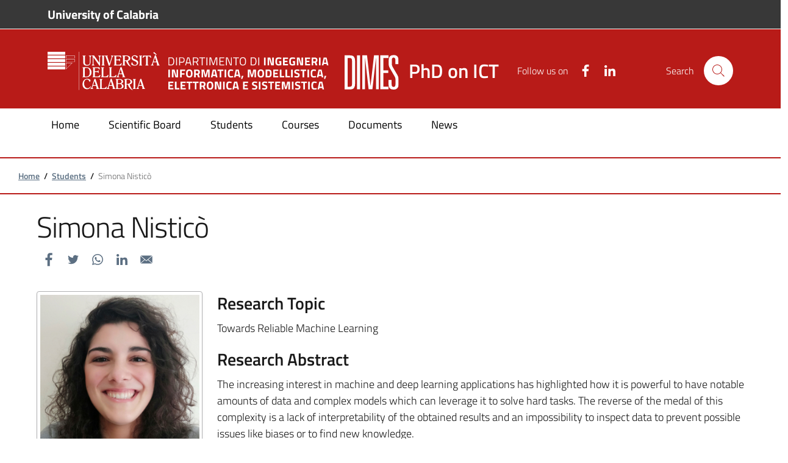

--- FILE ---
content_type: text/html; charset=UTF-8
request_url: https://dottorato.dimes.unical.it/students/simona-nistico
body_size: 72380
content:


<!-- THEME DEBUG -->
<!-- THEME HOOK: 'html' -->
<!-- FILE NAME SUGGESTIONS:
   * html--node--95.html.twig
   * html--node--%.html.twig
   * html--node.html.twig
   x html.html.twig
-->
<!-- BEGIN OUTPUT from 'themes/contrib/bootstrap_italia/templates/layout/html.html.twig' -->
<!DOCTYPE html>
<html lang="en" dir="ltr">
  <head>
    <meta charset="utf-8" />
<meta name="Generator" content="Drupal 9 (https://www.drupal.org)" />
<meta name="MobileOptimized" content="width" />
<meta name="HandheldFriendly" content="true" />
<meta name="viewport" content="width=device-width, initial-scale=1, shrink-to-fit=no" />
<meta http-equiv="Cache-Control" content="no-cache, no-store, must-revalidate" />
<meta http-equiv="Pragma" content="no-cache" />
<meta http-equiv="Expires" content="0" />
<link rel="icon" href="/sites/default/files/favicon.png" type="image/png" />
<link rel="canonical" href="https://dottorato.dimes.unical.it/students/simona-nistico" />
<link rel="shortlink" href="https://dottorato.dimes.unical.it/node/95" />

    <title>Simona Nisticò | PhD on ICT</title>
    <link rel="stylesheet" media="all" href="/core/modules/system/css/components/ajax-progress.module.css?rq68a0" />
<link rel="stylesheet" media="all" href="/core/modules/system/css/components/align.module.css?rq68a0" />
<link rel="stylesheet" media="all" href="/core/modules/system/css/components/autocomplete-loading.module.css?rq68a0" />
<link rel="stylesheet" media="all" href="/core/modules/system/css/components/fieldgroup.module.css?rq68a0" />
<link rel="stylesheet" media="all" href="/core/modules/system/css/components/container-inline.module.css?rq68a0" />
<link rel="stylesheet" media="all" href="/core/modules/system/css/components/clearfix.module.css?rq68a0" />
<link rel="stylesheet" media="all" href="/core/modules/system/css/components/details.module.css?rq68a0" />
<link rel="stylesheet" media="all" href="/core/modules/system/css/components/hidden.module.css?rq68a0" />
<link rel="stylesheet" media="all" href="/core/modules/system/css/components/item-list.module.css?rq68a0" />
<link rel="stylesheet" media="all" href="/core/modules/system/css/components/js.module.css?rq68a0" />
<link rel="stylesheet" media="all" href="/core/modules/system/css/components/nowrap.module.css?rq68a0" />
<link rel="stylesheet" media="all" href="/core/modules/system/css/components/position-container.module.css?rq68a0" />
<link rel="stylesheet" media="all" href="/core/modules/system/css/components/progress.module.css?rq68a0" />
<link rel="stylesheet" media="all" href="/core/modules/system/css/components/reset-appearance.module.css?rq68a0" />
<link rel="stylesheet" media="all" href="/core/modules/system/css/components/resize.module.css?rq68a0" />
<link rel="stylesheet" media="all" href="/core/modules/system/css/components/sticky-header.module.css?rq68a0" />
<link rel="stylesheet" media="all" href="/core/modules/system/css/components/system-status-counter.css?rq68a0" />
<link rel="stylesheet" media="all" href="/core/modules/system/css/components/system-status-report-counters.css?rq68a0" />
<link rel="stylesheet" media="all" href="/core/modules/system/css/components/system-status-report-general-info.css?rq68a0" />
<link rel="stylesheet" media="all" href="/core/modules/system/css/components/tabledrag.module.css?rq68a0" />
<link rel="stylesheet" media="all" href="/core/modules/system/css/components/tablesort.module.css?rq68a0" />
<link rel="stylesheet" media="all" href="/core/modules/system/css/components/tree-child.module.css?rq68a0" />
<link rel="stylesheet" media="all" href="/core/modules/views/css/views.module.css?rq68a0" />
<link rel="stylesheet" media="all" href="/modules/contrib/better_social_sharing_buttons/css/better_social_sharing_buttons.css?rq68a0" />
<link rel="stylesheet" media="all" href="/themes/custom/italiagov/dist/css/bootstrap-italia.min.css?rq68a0" />
<link rel="stylesheet" media="all" href="/themes/contrib/bootstrap_italia/src/css/bootstrap-italia-drupal-fix.css?rq68a0" />

    
  </head>

  
  <body class="user-anonymous path-node page-node-type--student page-type--page">
    <div class="skip-navigation">
            <a href="#it-main-content" class="visually-hidden-focusable">
        Skip to main content
      </a>
      <a href="#footer" class="visually-hidden-focusable">
        Skip to footer content
      </a>
    </div>

          <a class="back-to-top shadow" href="#" aria-hidden="true" data-bs-toggle="backtotop" title="Back to top"><span class="visually-hidden">Back to top</span><svg class="icon icon-light" aria-hidden="true"><use href="/themes/custom/italiagov/dist/svg/sprites.svg#it-arrow-up" xlink:href="/themes/custom/italiagov/dist/svg/sprites.svg#it-arrow-up"></use></svg></a>    
    
    

<!-- THEME DEBUG -->
<!-- THEME HOOK: 'off_canvas_page_wrapper' -->
<!-- BEGIN OUTPUT from 'core/modules/system/templates/off-canvas-page-wrapper.html.twig' -->
  <div class="dialog-off-canvas-main-canvas" data-off-canvas-main-canvas>
    

<!-- THEME DEBUG -->
<!-- THEME HOOK: 'page' -->
<!-- FILE NAME SUGGESTIONS:
   * page--node--95.html.twig
   * page--node--%.html.twig
   * page--node--student.html.twig
   * page--node.html.twig
   x page.html.twig
-->
<!-- BEGIN OUTPUT from 'themes/contrib/bootstrap_italia/templates/layout/page.html.twig' -->
<div id="page-default">
  <header class="it-header-wrapper d-print-none it-header-sticky" data-bs-toggle="sticky" data-bs-position-type="fixed" data-bs-sticky-class-name="is-sticky" data-bs-target="#header-nav-wrapper"><div class="it-header-slim-wrapper theme-light"><div class="container"><div class="row"><div class="col-12"><div class="it-header-slim-wrapper-content"><a class="d-lg-block navbar-brand" href="https://unical.it" target="_blank" title="Go to University of Calabria" aria-label="Go to University of Calabria - External link - New window">University of Calabria</a><div class="it-header-slim-right-zone" role="navigation"></div></div></div></div></div></div><div class="it-nav-wrapper"><div class="it-header-center-wrapper"><div class="container"><div class="row"><div class="col-12"><div class="it-header-center-content-wrapper"><!-- THEME DEBUG --><!-- THEME HOOK: 'region' --><!-- FILE NAME SUGGESTIONS:
   x region--brand.html.twig
   * region.html.twig
--><!-- BEGIN OUTPUT from 'themes/contrib/bootstrap_italia/templates/region/brand/region--brand.html.twig' --><!-- THEME DEBUG --><!-- THEME HOOK: 'block' --><!-- FILE NAME SUGGESTIONS:
   * block--brand--system-branding-block--.html.twig
   * block--brand--system-branding-block.html.twig
   * block--brand.html.twig
   * block--brand--italiagov-branding.html.twig
   * block--italiagov-branding.html.twig
   x block--system-branding-block.html.twig
   * block--system.html.twig
   * block.html.twig
--><!-- BEGIN OUTPUT from 'themes/custom/italiagov/templates/region/brand/block--system-branding-block.html.twig' --><div class="it-brand-wrapper"><a href="/" title="Home" rel="home"><div class="d-none d-lg-flex me-3 department_logo"><img class="h-100" src="/sites/default/files/dimes.svg"></div><div class="it-brand-text"><div class="it-brand-title">PhD on ICT</div></div></a></div><!-- END OUTPUT from 'themes/custom/italiagov/templates/region/brand/block--system-branding-block.html.twig' --><!-- END OUTPUT from 'themes/contrib/bootstrap_italia/templates/region/brand/region--brand.html.twig' --><div class="it-right-zone"><div class="it-socials d-none d-lg-flex"><span>Follow us on</span><ul><li><a href="https://www.facebook.com/groups/487623111386552" rel="noopener" aria-label="Facebook" class="text-white" target="_blank"><svg class="icon icon-sm icon-white align-top" aria-hidden="true"><use href="/themes/custom/italiagov/dist/svg/sprites.svg#it-facebook" xlink:href="/themes/custom/italiagov/dist/svg/sprites.svg#it-facebook"></use></svg><span class="visually-hidden-focusable">Facebook</span></a></li><li><a href="https://www.linkedin.com/groups/12996156/" rel="noopener" aria-label="Linkedin" class="text-white" target="_blank"><svg class="icon icon-sm icon-white align-top" aria-hidden="true"><use href="/themes/custom/italiagov/dist/svg/sprites.svg#it-linkedin" xlink:href="/themes/custom/italiagov/dist/svg/sprites.svg#it-linkedin"></use></svg><span class="visually-hidden-focusable">Linkedin</span></a></li></ul></div><div class="it-search-wrapper"><div class="modal  it-dialog-scrollable fade" id="modal-header-center-search" tabindex="-1" role="dialog" aria-label="Site search"><div class="modal-dialog modal-fullscreen m-0" role="document"><div class="modal-content h-100"><div class="modal-header"><button class="btn-close" type="button" data-bs-dismiss="modal" aria-label="Close modal dialog"><svg class="icon" aria-hidden="true"><use href="/themes/custom/italiagov/dist/svg/sprites.svg#it-close" xlink:href="/themes/custom/italiagov/dist/svg/sprites.svg#it-close"></use></svg></button></div><div class="modal-body"><div class="container"><!-- THEME DEBUG --><!-- THEME HOOK: 'region' --><!-- FILE NAME SUGGESTIONS:
   * region--header-center-search.html.twig
   x region.html.twig
--><!-- BEGIN OUTPUT from 'themes/contrib/bootstrap_italia/templates/base/region.html.twig' --><div class="region region-header-center-search" id="it-region-header-center-search"><!-- THEME DEBUG --><!-- THEME HOOK: 'block' --><!-- FILE NAME SUGGESTIONS:
   * block--header-center-search--search-form-block--.html.twig
   * block--header-center-search--search-form-block.html.twig
   * block--header-center-search.html.twig
   * block--header-center-search--italiagov-search.html.twig
   * block--italiagov-search.html.twig
   * block--search-form-block.html.twig
   * block--search.html.twig
   x block.html.twig
--><!-- BEGIN OUTPUT from 'themes/contrib/bootstrap_italia/templates/base/block.html.twig' --><div class="search-block-form needs-validation settings-tray-editable block block-search block-search-form-block" data-drupal-selector="search-block-form" id="it-block-italiagov-search" role="search" data-drupal-settingstray="editable"><h2>Search</h2><!-- THEME DEBUG --><!-- THEME HOOK: 'form' --><!-- FILE NAME SUGGESTIONS:
   * form--search-block-form.html.twig
   x form.html.twig
--><!-- BEGIN OUTPUT from 'core/modules/system/templates/form.html.twig' --><form data-block="header_center_search italiagov_search" action="/search/node" method="get" id="search-block-form" accept-charset="UTF-8"><!-- THEME DEBUG --><!-- THEME HOOK: 'form_element' --><!-- FILE NAME SUGGESTIONS:
   * form-element--name--keys.html.twig
   * form-element--id--edit-keys.html.twig
   * form-element--type--search.html.twig
   x form-element.html.twig
--><!-- BEGIN OUTPUT from 'themes/contrib/bootstrap_italia/components/components-2/form/form-element.html.twig' --><div class="form-group js-form-item form-item js-form-type-search form-item-keys js-form-item-keys form-no-label"><!-- THEME DEBUG --><!-- THEME HOOK: 'form_element_label' --><!-- BEGIN OUTPUT from 'themes/contrib/bootstrap_italia/components/components-2/form/form-element-label.html.twig' --><label for="edit-keys" class="visually-hidden">Search</label><!-- END OUTPUT from 'themes/contrib/bootstrap_italia/components/components-2/form/form-element-label.html.twig' --><!-- THEME DEBUG --><!-- THEME HOOK: 'input__search' --><!-- FILE NAME SUGGESTIONS:
   * input--search.html.twig
   * input--name--keys.html.twig
   * input--search--name--keys.html.twig
   * input--id--edit-keys.html.twig
   * input--search--id--edit-keys.html.twig
   * input--type--search.html.twig
   * input--search--type--search.html.twig
   x input.html.twig
--><!-- BEGIN OUTPUT from 'core/modules/system/templates/input.html.twig' --><input title="Enter the terms you wish to search for." placeholder="Search by keyword or phrase." data-drupal-selector="edit-keys" type="search" id="edit-keys" name="keys" value="" size="15" maxlength="128" class="form-search form-control" /><!-- END OUTPUT from 'core/modules/system/templates/input.html.twig' --></div><!-- END OUTPUT from 'themes/contrib/bootstrap_italia/components/components-2/form/form-element.html.twig' --><!-- THEME DEBUG --><!-- THEME HOOK: 'container' --><!-- FILE NAME SUGGESTIONS:
   * container--id--edit-actions.html.twig
   * container--type--actions.html.twig
   x container.html.twig
--><!-- BEGIN OUTPUT from 'core/modules/system/templates/container.html.twig' --><div data-drupal-selector="edit-actions" class="form-actions mt-5 mb-3 text-align-left js-form-wrapper form-wrapper" id="edit-actions"><!-- THEME DEBUG --><!-- THEME HOOK: 'input__submit' --><!-- FILE NAME SUGGESTIONS:
   * input--submit.html.twig
   * input--name--.html.twig
   * input--submit--name--.html.twig
   * input--id--edit-submit.html.twig
   * input--submit--id--edit-submit.html.twig
   * input--type--submit.html.twig
   * input--submit--type--submit.html.twig
   x input.html.twig
--><!-- BEGIN OUTPUT from 'core/modules/system/templates/input.html.twig' --><input class="btn btn-primary button js-form-submit form-submit btn btn-primary me-3" data-drupal-selector="edit-submit" type="submit" id="edit-submit" value="Search" /><!-- END OUTPUT from 'core/modules/system/templates/input.html.twig' --></div><!-- END OUTPUT from 'core/modules/system/templates/container.html.twig' --></form><!-- END OUTPUT from 'core/modules/system/templates/form.html.twig' --></div><!-- END OUTPUT from 'themes/contrib/bootstrap_italia/templates/base/block.html.twig' --></div><!-- END OUTPUT from 'themes/contrib/bootstrap_italia/templates/base/region.html.twig' --></div></div><div class="modal-footer  modal-footer-shadow"></div></div></div></div><span class="d-none d-md-block">Search</span><a class="search-link rounded-icon"
                             type="button"
                             aria-label="Site search"
                             data-bs-toggle="modal"
                             data-bs-target="#modal-header-center-search"
                             href="#"
                          ><svg class="icon" aria-hidden="true"><use href="/themes/custom/italiagov/dist/svg/sprites.svg#it-search" xlink:href="/themes/custom/italiagov/dist/svg/sprites.svg#it-search"></use></svg></a></div></div></div></div></div></div></div><div id="header-nav-wrapper" class="it-header-navbar-wrapper"><div class="container"><div class="row"><div class="col-12"><!-- THEME DEBUG --><!-- THEME HOOK: 'region' --><!-- FILE NAME SUGGESTIONS:
   x region--header-nav.html.twig
   * region.html.twig
--><!-- BEGIN OUTPUT from 'themes/contrib/bootstrap_italia/templates/region/header-nav/region--header-nav.html.twig' --><div class="navbar navbar-expand-lg has-megamenu" aria-label="Main navigation" role="navigation"><button
        class="custom-navbar-toggler"
        type="button"
        aria-controls="header_nav-main-navbar"
        aria-expanded="false"
        aria-label="Show/hide navigation bar"
        data-bs-toggle="navbarcollapsible"
        data-bs-target="#header_nav-main-navbar"
      ><svg class="icon icon-white" aria-hidden="true"><use href="/themes/custom/italiagov/dist/svg/sprites.svg#it-burger" xlink:href="/themes/custom/italiagov/dist/svg/sprites.svg#it-burger"></use></svg></button><div id="header_nav-main-navbar" class="navbar-collapsable"><div class="overlay" style="display: none;"></div><div class="close-div"><button class="btn close-menu" type="button"><span class="visually-hidden">Hide navigation</span><svg class="icon" aria-hidden="true"><use href="/themes/custom/italiagov/dist/svg/sprites.svg#it-close-big" xlink:href="/themes/custom/italiagov/dist/svg/sprites.svg#it-close-big"></use></svg></button></div><div class="menu-wrapper d-lg-flex"><!-- THEME DEBUG --><!-- THEME HOOK: 'block' --><!-- FILE NAME SUGGESTIONS:
   * block--header-nav--system-menu-block--main.html.twig
   * block--header-nav--system-menu-block.html.twig
   x block--header-nav.html.twig
   * block--header-nav--italiagov-main-menu.html.twig
   * block--italiagov-main-menu.html.twig
   * block--system-menu-block--main.html.twig
   * block--system-menu-block.html.twig
   * block--system.html.twig
   * block.html.twig
--><!-- BEGIN OUTPUT from 'themes/contrib/bootstrap_italia/templates/region/header-nav/block--header-nav.html.twig' --><!-- THEME DEBUG --><!-- THEME HOOK: 'menu__main' --><!-- FILE NAME SUGGESTIONS:
   * menu--main.html.twig
   x menu--header-nav.html.twig
   * menu--main--header-nav.html.twig
   * menu.html.twig
--><!-- BEGIN OUTPUT from 'themes/contrib/bootstrap_italia/templates/region/header-nav/menu--header-nav.html.twig' --><nav aria-label="Primary" class="ps-lg-0 flex-grow-1"><ul data-block="header_nav italiagov_main_menu" class="ps-lg-0 navbar-nav" data-element="menu"><li class="nav-item"><a href="/" class="nav-link" data-drupal-link-system-path="&lt;front&gt;"><span>Home</span></a></li><li class="nav-item"><a href="/scientific-board" class="nav-link" data-drupal-link-system-path="scientific-board"><span>Scientific Board</span></a></li><li class="nav-item"><a href="/students" class="nav-link" data-drupal-link-system-path="students"><span>Students</span></a></li><li class="nav-item"><a href="/courses" title="catalog of courses" class="nav-link" data-drupal-link-system-path="node/322"><span>Courses</span></a></li><li class="nav-item"><a href="/node/342" title="PhD Documents" class="nav-link" data-drupal-link-system-path="node/342"><span>Documents</span></a></li><li class="nav-item"><a href="/news" class="nav-link" data-drupal-link-system-path="news"><span>News</span></a></li></ul></nav><!-- END OUTPUT from 'themes/contrib/bootstrap_italia/templates/region/header-nav/menu--header-nav.html.twig' --><!-- END OUTPUT from 'themes/contrib/bootstrap_italia/templates/region/header-nav/block--header-nav.html.twig' --></div></div></div><!-- END OUTPUT from 'themes/contrib/bootstrap_italia/templates/region/header-nav/region--header-nav.html.twig' --></div></div></div></div></div></header>  
  <div class="before-content-full-width__wrapper">
    

<!-- THEME DEBUG -->
<!-- THEME HOOK: 'region' -->
<!-- FILE NAME SUGGESTIONS:
   * region--before-content-full-width.html.twig
   x region.html.twig
-->
<!-- BEGIN OUTPUT from 'themes/contrib/bootstrap_italia/templates/base/region.html.twig' -->
<div class="region region-before-content-full-width" id="it-region-before-content-full-width"><!-- THEME DEBUG --><!-- THEME HOOK: 'block' --><!-- FILE NAME SUGGESTIONS:
   * block--before-content-full-width--views-block--content-image-block-1.html.twig
   * block--before-content-full-width--views-block.html.twig
   * block--before-content-full-width.html.twig
   * block--before-content-full-width--views-block--content-image-block-1.html.twig
   * block--views-block--content-image-block-1.html.twig
   * block--views-block--content-image-block-1.html.twig
   * block--views-block.html.twig
   x block--views.html.twig
   * block.html.twig
--><!-- BEGIN OUTPUT from 'themes/custom/italiagov/templates/block--views.html.twig' --><div class="views-element-container settings-tray-editable block block-views block-views-blockcontent-image-block-1" id="it-block-views-block-content-image-block-1" data-drupal-settingstray="editable"><!-- THEME DEBUG --><!-- THEME HOOK: 'container' --><!-- FILE NAME SUGGESTIONS:
   * container--name--content-image.html.twig
   * container--type--view.html.twig
   x container.html.twig
--><!-- BEGIN OUTPUT from 'core/modules/system/templates/container.html.twig' --><div data-block="before_content_full_width views_block__content_image_block_1"><!-- THEME DEBUG --><!-- THEME HOOK: 'views_view' --><!-- BEGIN OUTPUT from 'themes/contrib/bootstrap_italia/templates/views/views-view.html.twig' --><div class="view view-content-image view-id-content_image view-name-content-image view-display-id-block_1 js-view-dom-id-0ac878f3d62fb95847c8955db3d7ac58dc2ac7fe9b64586eb53cdf651ddfbe9e"><!-- THEME DEBUG --><!-- THEME HOOK: 'views_view_unformatted' --><!-- FILE NAME SUGGESTIONS:
   * views-view-unformatted--content-image--block-1.html.twig
   * views-view-unformatted--content-image.html.twig
   x views-view-unformatted.html.twig
--><!-- BEGIN OUTPUT from 'core/modules/views/templates/views-view-unformatted.html.twig' --><div class="views-row"><!-- THEME DEBUG --><!-- THEME HOOK: 'views_view_fields' --><!-- BEGIN OUTPUT from 'core/modules/views/templates/views-view-fields.html.twig' --><div class="views-field views-field-field-image"><div class="field-content"><!-- THEME DEBUG --><!-- THEME HOOK: 'views_view_field' --><!-- BEGIN OUTPUT from 'core/modules/views/templates/views-view-field.html.twig' --><!-- END OUTPUT from 'core/modules/views/templates/views-view-field.html.twig' --></div></div><!-- END OUTPUT from 'core/modules/views/templates/views-view-fields.html.twig' --></div><!-- END OUTPUT from 'core/modules/views/templates/views-view-unformatted.html.twig' --></div><!-- END OUTPUT from 'themes/contrib/bootstrap_italia/templates/views/views-view.html.twig' --></div><!-- END OUTPUT from 'core/modules/system/templates/container.html.twig' --></div><!-- END OUTPUT from 'themes/custom/italiagov/templates/block--views.html.twig' --></div>
<!-- END OUTPUT from 'themes/contrib/bootstrap_italia/templates/base/region.html.twig' -->


  </div>

  <main id="it-main-content" class="" role="main"><section class="it-breadcrumb__wrapper px-4 mt-4 container"><div class="row"><div class="col px-lg-4"><!-- THEME DEBUG --><!-- THEME HOOK: 'region' --><!-- FILE NAME SUGGESTIONS:
   * region--breadcrumb.html.twig
   x region.html.twig
--><!-- BEGIN OUTPUT from 'themes/contrib/bootstrap_italia/templates/base/region.html.twig' --><div class="region region-breadcrumb" id="it-region-breadcrumb"><!-- THEME DEBUG --><!-- THEME HOOK: 'block' --><!-- FILE NAME SUGGESTIONS:
   * block--breadcrumb--system-breadcrumb-block--.html.twig
   * block--breadcrumb--system-breadcrumb-block.html.twig
   * block--breadcrumb.html.twig
   * block--breadcrumb--italiagov-breadcrumbs.html.twig
   * block--italiagov-breadcrumbs.html.twig
   * block--system-breadcrumb-block.html.twig
   * block--system.html.twig
   x block.html.twig
--><!-- BEGIN OUTPUT from 'themes/contrib/bootstrap_italia/templates/base/block.html.twig' --><div id="it-block-italiagov-breadcrumbs" class="settings-tray-editable block block-system block-system-breadcrumb-block" data-drupal-settingstray="editable"><!-- THEME DEBUG --><!-- THEME HOOK: 'breadcrumb' --><!-- BEGIN OUTPUT from 'themes/contrib/bootstrap_italia/components/components-2/breadcrumb/breadcrumb.html.twig' --><nav class="breadcrumb-container" role="navigation" aria-labelledby="system-breadcrumb"><h2 id="system-breadcrumb" class="visually-hidden">Breadcrumb</h2><ol class="breadcrumb"><li class="breadcrumb-item"
                      ><a href="/">Home</a><span class="separator">/</span></li><li class="breadcrumb-item"
                      ><a href="/students">Students</a><span class="separator">/</span></li><li class="breadcrumb-item active"
            aria-current="page"          >
                          Simona Nisticò
                                  </li></ol></nav><!-- END OUTPUT from 'themes/contrib/bootstrap_italia/components/components-2/breadcrumb/breadcrumb.html.twig' --></div><!-- END OUTPUT from 'themes/contrib/bootstrap_italia/templates/base/block.html.twig' --></div><!-- END OUTPUT from 'themes/contrib/bootstrap_italia/templates/base/region.html.twig' --></div></div></section><div class="it-page-title__wrapper container"><div class="row"><div class="col"><!-- THEME DEBUG --><!-- THEME HOOK: 'region' --><!-- FILE NAME SUGGESTIONS:
   * region--title.html.twig
   x region.html.twig
--><!-- BEGIN OUTPUT from 'themes/contrib/bootstrap_italia/templates/base/region.html.twig' --><div class="region region-title" id="it-region-title"><!-- THEME DEBUG --><!-- THEME HOOK: 'block' --><!-- FILE NAME SUGGESTIONS:
   * block--title--page-title-block--.html.twig
   * block--title--page-title-block.html.twig
   * block--title.html.twig
   * block--title--italiagov-page-title.html.twig
   * block--italiagov-page-title.html.twig
   * block--page-title-block.html.twig
   * block--core.html.twig
   x block.html.twig
--><!-- BEGIN OUTPUT from 'themes/contrib/bootstrap_italia/templates/base/block.html.twig' --><div id="it-block-italiagov-page-title" class="block block-core block-page-title-block"><!-- THEME DEBUG --><!-- THEME HOOK: 'page_title' --><!-- BEGIN OUTPUT from 'core/modules/system/templates/page-title.html.twig' --><h1><!-- THEME DEBUG --><!-- THEME HOOK: 'field' --><!-- FILE NAME SUGGESTIONS:
   * field--view-mode-full--bundle-student--type-string--name-title.html.twig
   * field--view-mode-full--bundle-student--type-string.html.twig
   * field--view-mode-full--bundle-student.html.twig
   * field--view-mode-full.html.twig
   * field--node--title--student.html.twig
   x field--node--title.html.twig
   * field--node--student.html.twig
   * field--title.html.twig
   * field--string.html.twig
   * field.html.twig
--><!-- BEGIN OUTPUT from 'core/modules/node/templates/field--node--title.html.twig' --><span>Simona Nisticò</span><!-- END OUTPUT from 'core/modules/node/templates/field--node--title.html.twig' --></h1><!-- END OUTPUT from 'core/modules/system/templates/page-title.html.twig' --></div><!-- END OUTPUT from 'themes/contrib/bootstrap_italia/templates/base/block.html.twig' --></div><!-- END OUTPUT from 'themes/contrib/bootstrap_italia/templates/base/region.html.twig' --></div></div></div><div class="it-local-tasks_wrapper d-print-none container"><!-- THEME DEBUG --><!-- THEME HOOK: 'region' --><!-- FILE NAME SUGGESTIONS:
   * region--local-tasks.html.twig
   x region.html.twig
--><!-- BEGIN OUTPUT from 'themes/contrib/bootstrap_italia/templates/base/region.html.twig' --><div class="region region-local-tasks" id="it-region-local-tasks"></div><!-- END OUTPUT from 'themes/contrib/bootstrap_italia/templates/base/region.html.twig' --></div><div class="it-help__wrapper container"><!-- THEME DEBUG --><!-- THEME HOOK: 'region' --><!-- FILE NAME SUGGESTIONS:
   * region--help.html.twig
   x region.html.twig
--><!-- BEGIN OUTPUT from 'themes/contrib/bootstrap_italia/templates/base/region.html.twig' --><!-- END OUTPUT from 'themes/contrib/bootstrap_italia/templates/base/region.html.twig' --></div><div class="it-notification__wrapper container"><!-- THEME DEBUG --><!-- THEME HOOK: 'region' --><!-- FILE NAME SUGGESTIONS:
   * region--notification.html.twig
   x region.html.twig
--><!-- BEGIN OUTPUT from 'themes/contrib/bootstrap_italia/templates/base/region.html.twig' --><div class="region region-notification" id="it-region-notification"><!-- THEME DEBUG --><!-- THEME HOOK: 'block' --><!-- FILE NAME SUGGESTIONS:
   * block--notification--system-messages-block--.html.twig
   * block--notification--system-messages-block.html.twig
   * block--notification.html.twig
   * block--notification--italiagov-messages.html.twig
   * block--italiagov-messages.html.twig
   x block--system-messages-block.html.twig
   * block--system.html.twig
   * block.html.twig
--><!-- BEGIN OUTPUT from 'core/modules/system/templates/block--system-messages-block.html.twig' --><div data-drupal-messages-fallback class="hidden"></div><!-- END OUTPUT from 'core/modules/system/templates/block--system-messages-block.html.twig' --></div><!-- END OUTPUT from 'themes/contrib/bootstrap_italia/templates/base/region.html.twig' --></div><div class="container"><div class="row"><div class="col-12"><div class="it-content__wrapper"><!-- THEME DEBUG --><!-- THEME HOOK: 'region' --><!-- FILE NAME SUGGESTIONS:
   * region--content.html.twig
   x region.html.twig
--><!-- BEGIN OUTPUT from 'themes/contrib/bootstrap_italia/templates/base/region.html.twig' --><div class="region region-content" id="it-region-content"><!-- THEME DEBUG --><!-- THEME HOOK: 'block' --><!-- FILE NAME SUGGESTIONS:
   * block--content--system-main-block--.html.twig
   * block--content--system-main-block.html.twig
   * block--content.html.twig
   * block--content--italiagov-content.html.twig
   * block--italiagov-content.html.twig
   * block--system-main-block.html.twig
   * block--system.html.twig
   x block.html.twig
--><!-- BEGIN OUTPUT from 'themes/contrib/bootstrap_italia/templates/base/block.html.twig' --><div id="it-block-italiagov-content" class="block block-system block-system-main-block"><!-- THEME DEBUG --><!-- THEME HOOK: 'node' --><!-- FILE NAME SUGGESTIONS:
   * node--type-student--view-mode-full.html.twig
   * node--view-mode--full.html.twig
   * node--95--full.html.twig
   * node--95.html.twig
   * node--student--full.html.twig
   * node--student.html.twig
   * node--full.html.twig
   x node.html.twig
--><!-- BEGIN OUTPUT from 'themes/contrib/bootstrap_italia/templates/base/node.html.twig' --><article role="article" class="node node--type-student node--promoted node--view-mode-full"><div class="node__content"><!-- THEME DEBUG --><!-- THEME HOOK: 'better_social_sharing_buttons' --><!-- BEGIN OUTPUT from 'modules/contrib/better_social_sharing_buttons/templates/better-social-sharing-buttons.html.twig' --><div style="display: none"><svg aria-hidden="true" style="position: absolute; width: 0; height: 0; overflow: hidden;" version="1.1" xmlns="http://www.w3.org/2000/svg" xmlns:xlink="http://www.w3.org/1999/xlink"><defs><symbol id="copy" viewBox="0 0 64 64"><path d="M44.697 36.069l6.337-6.337c4.623-4.622 4.623-12.143 0-16.765-4.622-4.623-12.143-4.623-16.765 0l-9.145 9.145c-4.622 4.622-4.622 12.143 0 16.765 0.683 0.683 1.43 1.262 2.22 1.743l4.895-4.896c-0.933-0.223-1.817-0.694-2.543-1.419-2.101-2.101-2.101-5.52 0-7.62l9.145-9.145c2.101-2.101 5.52-2.101 7.62 0s2.101 5.52 0 7.62l-2.687 2.687c1.107 2.605 1.413 5.471 0.922 8.223z"></path><path d="M19.303 27.931l-6.337 6.337c-4.623 4.622-4.623 12.143 0 16.765 4.622 4.623 12.143 4.623 16.765 0l9.144-9.145c4.623-4.622 4.622-12.143 0-16.765-0.682-0.683-1.429-1.262-2.22-1.743l-4.895 4.896c0.932 0.224 1.816 0.693 2.543 1.419 2.101 2.101 2.101 5.519 0 7.621l-9.145 9.145c-2.101 2.101-5.52 2.101-7.62 0s-2.101-5.52 0-7.62l2.687-2.687c-1.108-2.605-1.413-5.471-0.922-8.223z"></path></symbol><symbol id="digg" viewBox="0 0 64 64"><path d="M15.889 14.222v8.889h-8.889v17.777h13.889v-26.667h-5zM12 36.445v-8.889h3.889v8.889h-3.889zM22 23.111h5v17.777h-5v-17.777zM22 14.222h5v5.001h-5v-5.001zM42.556 23.111v0h-13.333v17.777h8.333v3.889h-8.333v5h13.333v-26.667zM34.222 36.445v-8.889h3.333v8.889h-3.333zM57 23.111h-13.333v17.777h8.889v3.889h-8.889v5h13.333v-26.667zM52.556 36.445h-3.889v-8.889h3.889v8.889z"></path></symbol><symbol id="email" viewBox="0 0 64 64"><path d="M32 35.077l18.462-16h-36.924zM27.013 33.307l4.987 4.091 4.909-4.093 13.553 11.617h-36.924zM12.307 43.693v-23.386l13.539 11.693zM51.693 43.693v-23.386l-13.539 11.693z"></path></symbol><symbol id="evernote" viewBox="0 0 64 64"><path d="M47.093 19.16c-0.296-1.572-1.239-2.346-2.090-2.651-0.919-0.329-2.783-0.671-5.125-0.944-1.884-0.221-4.099-0.202-5.437-0.162-0.161-1.090-0.932-2.087-1.794-2.431-2.299-0.917-5.853-0.696-6.765-0.443-0.724 0.201-1.527 0.613-1.974 1.247-0.3 0.424-0.493 0.967-0.494 1.725 0 0.429 0.012 1.441 0.023 2.339 0.011 0.901 0.023 1.708 0.023 1.713-0 0.802-0.656 1.455-1.469 1.456h-3.728c-0.796 0-1.403 0.133-1.867 0.342s-0.794 0.492-1.044 0.826c-0.498 0.662-0.585 1.481-0.583 2.315 0 0 0.008 0.682 0.173 2.002 0.138 1.021 1.255 8.158 2.317 10.328 0.411 0.845 0.685 1.196 1.494 1.568 1.801 0.764 5.915 1.615 7.843 1.859 1.924 0.244 3.133 0.757 3.852-0.74 0.003-0.004 0.145-0.372 0.339-0.913 0.625-1.878 0.712-3.544 0.712-4.75 0-0.123 0.181-0.128 0.181 0 0 0.851-0.164 3.864 2.131 4.672 0.906 0.319 2.785 0.602 4.695 0.825 1.727 0.197 2.98 0.871 2.98 5.264 0 2.672-0.566 3.039-3.525 3.039-2.399 0-3.313 0.062-3.313-1.828 0-1.527 1.524-1.367 2.653-1.367 0.504 0 0.138-0.372 0.138-1.314 0-0.937 0.591-1.479 0.032-1.493-3.905-0.107-6.201-0.005-6.201 4.837 0 4.396 1.696 5.212 7.238 5.212 4.345 0 5.876-0.141 7.67-5.66 0.355-1.090 1.213-4.415 1.733-9.998 0.328-3.531-0.31-14.186-0.816-16.875v0zM39.52 30.936c-0.537-0.019-1.053 0.015-1.534 0.092 0.135-1.084 0.587-2.416 2.187-2.361 1.771 0.061 2.020 1.721 2.026 2.845-0.747-0.331-1.672-0.541-2.679-0.576v0zM18.088 19.935h3.73c0.213 0 0.386-0.173 0.386-0.383 0-0.002-0.045-3.169-0.045-4.050v-0.011c0-0.723 0.153-1.355 0.42-1.883l0.127-0.237c-0.014 0.002-0.029 0.010-0.043 0.023l-7.243 7.122c-0.014 0.012-0.023 0.027-0.027 0.042 0.15-0.074 0.354-0.174 0.384-0.186 0.631-0.283 1.396-0.437 2.311-0.437v0z"></path></symbol><symbol id="facebook" viewBox="0 0 64 64"><path d="M27.397 53.72v-19.723h-6.647v-8.052h6.647v-6.762c0-4.918 3.987-8.904 8.904-8.904h6.949v7.24h-4.972c-1.563 0-2.829 1.267-2.829 2.829v5.597h7.677l-1.061 8.052h-6.616v19.723z"></path></symbol><symbol id="linkedin" viewBox="0 0 64 64"><path d="M14.537 25.873h7.435v23.896h-7.434v-23.896zM18.257 13.995c2.375 0 4.305 1.929 4.305 4.306s-1.929 4.307-4.305 4.307c-0.001 0-0.002 0-0.003 0-2.378 0-4.305-1.927-4.305-4.305 0-0.001 0-0.001 0-0.002v0c0-0 0-0.001 0-0.002 0-2.378 1.927-4.305 4.305-4.305 0.001 0 0.002 0 0.004 0h-0zM26.631 25.873h7.119v3.267h0.102c0.99-1.879 3.413-3.86 7.027-3.86 7.52 0 8.909 4.948 8.909 11.384v13.106h-7.425v-11.621c0-2.771-0.048-6.336-3.86-6.336-3.864 0-4.453 3.020-4.453 6.138v11.819h-7.418v-23.896z"></path></symbol><symbol id="messenger" viewBox="0 0 64 64"><path d="M32 8.765c-12.703 0-23 9.63-23 21.508 0 6.758 3.332 12.787 8.544 16.73v8.231l7.849-4.354c1.972 0.571 4.238 0.9 6.58 0.9 0.009 0 0.019 0 0.028 0h-0.002c12.703 0 23-9.629 23-21.508s-10.297-21.508-23-21.508zM34.422 37.607l-5.949-6.18-11.456 6.335 12.56-13.328 5.949 6.18 11.455-6.335-12.559 13.329z"></path></symbol><symbol id="pinterest" viewBox="0 0 64 64"><path d="M45.873 25.872c0 8.078-4.487 14.11-11.108 14.11-2.222 0-4.313-1.203-5.030-2.568 0 0-1.195 4.745-1.448 5.66-0.89 3.233-3.512 6.47-3.715 6.737-0.142 0.182-0.457 0.125-0.49-0.117-0.058-0.413-0.725-4.495 0.063-7.825 0.395-1.67 2.648-11.218 2.648-11.218s-0.657-1.315-0.657-3.258c0-3.052 1.77-5.329 3.97-5.329 1.872 0 2.778 1.405 2.778 3.090 0 1.884-1.198 4.698-1.818 7.306-0.517 2.185 1.095 3.965 3.25 3.965 3.9 0 6.525-5.010 6.525-10.945 0-4.511-3.037-7.89-8.565-7.89-6.242 0-10.135 4.657-10.135 9.86 0 1.793 0.53 3.058 1.358 4.036 0.38 0.45 0.435 0.632 0.297 1.149-0.102 0.38-0.325 1.29-0.422 1.653-0.135 0.52-0.558 0.708-1.030 0.515-2.875-1.175-4.215-4.325-4.215-7.865 0-5.849 4.933-12.86 14.713-12.86 7.862 0 13.032 5.686 13.032 11.793z"></path></symbol><symbol id="print" viewBox="0 0 64 64"><path d="M14 22h38v-12c0-2.2-1.8-4-4-4h-30c-2.2 0-4 1.8-4 4v12zM12 54h-2c-3.4 0-6-2.6-6-6v-18c0-3.4 2.6-6 6-6h46c3.4 0 6 2.6 6 6v18c0 3.4-2.6 6-6 6h-2v-16h-42v16zM14 40h38v16c0 2.2-1.8 4-4 4h-30c-2.2 0-4-1.8-4-4v-16zM50 34c1.2 0 2-0.8 2-2s-0.8-2-2-2-2 0.8-2 2c0 1.2 0.8 2 2 2v0zM18 46v2h30v-2h-30zM18 52v2h30v-2h-30z"></path></symbol><symbol id="reddit" viewBox="0 0 64 64"><path d="M29.37 25.258c-0.001-1.233-1.001-2.232-2.233-2.233h-0c-1.233 0.002-2.231 1.001-2.232 2.233v0c0.001 1.232 1 2.231 2.232 2.233h0c1.233-0.001 2.232-1 2.233-2.232v-0zM36.861 23.023c-1.233 0.001-2.233 1.001-2.234 2.234v0c0.001 1.233 1.001 2.232 2.234 2.233h0c1.233-0.001 2.233-1 2.235-2.233v-0c-0.001-1.234-1.001-2.233-2.235-2.235h-0zM36.33 30.723c-0.843 0.842-2.272 1.252-4.33 1.252-2.059 0-3.487-0.41-4.329-1.252-0.112-0.112-0.267-0.182-0.439-0.182-0.343 0-0.62 0.278-0.62 0.62 0 0.171 0.069 0.326 0.182 0.439v0c1.087 1.086 2.801 1.615 5.206 1.615s4.119-0.529 5.207-1.615c0.112-0.112 0.182-0.267 0.182-0.439 0-0.343-0.278-0.62-0.62-0.62-0.171 0-0.326 0.069-0.438 0.181v0z"></path><path d="M48.13 22.825c0-2.023-1.645-3.668-3.667-3.668-0.933 0-1.785 0.352-2.432 0.927-2.488-1.602-5.705-2.54-9.149-2.677l1.89-5.977 5.142 1.21c0.012 1.66 1.359 3.002 3.020 3.004h0c1.669-0.002 3.021-1.354 3.023-3.022v-0c-0.002-1.669-1.355-3.021-3.023-3.022h-0c-1.235 0.002-2.297 0.743-2.766 1.806l-0.008 0.019-5.664-1.334c-0.043-0.011-0.092-0.017-0.143-0.017-0.276 0-0.509 0.18-0.59 0.429l-0.001 0.004-2.178 6.887c-3.619 0.067-7.015 1.015-9.613 2.69-0.642-0.576-1.495-0.927-2.431-0.927-0.001 0-0.001 0-0.002 0h0c-2.022 0-3.668 1.645-3.668 3.668 0.001 1.332 0.712 2.498 1.775 3.139l0.016 0.009c-0.055 0.343-0.083 0.692-0.083 1.042 0 2.622 1.535 5.068 4.324 6.889 0.887 0.579 1.87 1.071 2.923 1.473-2.056 0.98-3.511 3.366-3.511 6.148 0 3.142 1.858 5.778 4.34 6.455 0.194 0.605 0.409 1.181 0.644 1.723-0.103-0.008-0.224-0.014-0.345-0.014h-0.001c-2.232 0-4.047 1.525-4.047 3.398 0 0.28 0.049 0.57 0.151 0.885 0.083 0.251 0.316 0.429 0.59 0.429 0 0 0 0 0 0h18.617c0.272 0 0.512-0.176 0.593-0.435 0.101-0.325 0.148-0.603 0.148-0.879 0-1.873-1.816-3.398-4.050-3.398-0.084 0-0.166 0.002-0.248 0.007 0.234-0.54 0.449-1.114 0.641-1.715 2.483-0.676 4.34-3.313 4.34-6.455 0-2.782-1.456-5.168-3.511-6.148 1.053-0.402 2.036-0.894 2.922-1.472 2.788-1.82 4.325-4.267 4.325-6.889 0-0.351-0.029-0.698-0.083-1.042 1.079-0.651 1.789-1.817 1.79-3.148v-0zM44.717 12.623c0 0.982-0.8 1.781-1.783 1.781-0.983-0.001-1.78-0.798-1.78-1.781v-0c0.001-0.983 0.797-1.78 1.78-1.782h0c0.983 0 1.783 0.8 1.783 1.782zM40.763 53.086c0 0.024-0.001 0.048-0.002 0.074h-5.255c0.559-0.577 1.072-1.288 1.533-2.11 0.275-0.077 0.59-0.121 0.915-0.121h0c1.549 0 2.809 0.968 2.809 2.157zM25.951 50.928c0.363 0 0.709 0.053 1.026 0.15 0.456 0.81 0.965 1.511 1.516 2.081h-5.347c-0.002-0.022-0.002-0.047-0.003-0.073v-0c0-1.19 1.259-2.157 2.807-2.157zM33.535 53.16h-3.070c-2.758-1.578-4.745-7.083-4.745-13.203 0-1.446 0.111-2.847 0.314-4.168 1.849 0.559 3.875 0.854 5.967 0.854s4.118-0.296 5.969-0.855c0.199 1.245 0.313 2.681 0.313 4.144 0 0.008 0 0.017 0 0.025v-0.001c0 6.12-1.987 11.625-4.746 13.203zM24.628 36.941c-0.096 0.903-0.15 1.951-0.15 3.012 0 0.001 0 0.002 0 0.003v-0c0 2.325 0.27 4.55 0.756 6.537-1.573-0.813-2.681-2.733-2.681-4.968 0-1.935 0.831-3.634 2.075-4.583zM38.764 46.493c0.487-1.987 0.757-4.212 0.757-6.538 0-1.036-0.053-2.043-0.15-3.015 1.243 0.949 2.075 2.648 2.075 4.584 0 2.236-1.108 4.157-2.681 4.969zM32 35.403c-7.268 0-13.181-3.762-13.181-8.387s5.913-8.387 13.181-8.387 13.181 3.762 13.181 8.386c0 4.625-5.913 8.388-13.181 8.388zM19.538 20.398c0.514 0 0.991 0.162 1.384 0.435-1.416 1.128-2.41 2.444-2.928 3.861-0.541-0.447-0.883-1.118-0.883-1.869 0-0 0-0 0-0v0c0.002-1.34 1.087-2.425 2.426-2.427h0zM43.078 20.833c0.385-0.272 0.864-0.436 1.381-0.436 0.001 0 0.002 0 0.004 0h-0c1.34 0.002 2.425 1.087 2.426 2.427v0c0 0.752-0.345 1.424-0.883 1.869-0.518-1.418-1.511-2.732-2.928-3.86z"></path></symbol><symbol id="tumblr" viewBox="0 0 64 64"><path d="M36.813 51.2c3.843 0 7.65-1.368 8.909-3.025l0.252-0.332-2.382-7.060c-0.022-0.064-0.082-0.109-0.152-0.109-0 0-0.001 0-0.001 0h-5.32c-0.001 0-0.002 0-0.003 0-0.072 0-0.133-0.049-0.152-0.115l-0-0.001c-0.062-0.235-0.099-0.523-0.105-0.879v-8.633c0-0.089 0.072-0.16 0.161-0.16h6.26c0.089 0 0.161-0.072 0.161-0.161v0-8.833c-0-0.089-0.072-0.16-0.161-0.16 0 0 0 0 0 0h-6.233c0 0 0 0 0 0-0.088 0-0.16-0.072-0.16-0.16 0-0 0-0 0-0v0-8.61c-0.001-0.088-0.072-0.16-0.161-0.16-0 0-0 0-0.001 0v0h-10.931c-0.942 0.016-1.712 0.73-1.815 1.647l-0.001 0.008c-0.546 4.443-2.584 7.11-6.415 8.39l-0.427 0.142c-0.064 0.022-0.11 0.082-0.11 0.152v7.585c0 0.088 0.073 0.16 0.161 0.16h3.912v9.341c0 7.457 5.165 10.975 14.713 10.975zM44.134 47.596c-1.199 1.154-3.66 2.010-6.019 2.050-0.089 0.002-0.176 0.002-0.264 0.002h-0.001c-7.758-0.001-9.828-5.922-9.828-9.422v-10.752c0-0.089-0.072-0.16-0.16-0.16v0h-3.752c-0 0-0 0-0 0-0.088 0-0.16-0.072-0.16-0.16 0-0 0-0 0-0v0-4.898c0-0.066 0.041-0.124 0.102-0.148 4.009-1.561 6.248-4.662 6.838-9.459 0.032-0.267 0.253-0.274 0.255-0.274h5.008c0.089 0 0.16 0.072 0.16 0.161v8.61c0 0 0 0 0 0 0 0.088 0.072 0.16 0.16 0.16 0 0 0 0 0.001 0v0h6.233c0 0 0 0 0 0 0.088 0 0.16 0.072 0.16 0.16 0 0 0 0.001 0 0.001v-0 5.688c0 0 0 0 0 0 0 0.088-0.072 0.16-0.16 0.16 0 0 0 0 0 0h-6.26c-0 0-0.001 0-0.001 0-0.088 0-0.16 0.072-0.16 0.16 0 0 0 0 0 0v0 10.22c0.038 2.301 1.151 3.468 3.31 3.468 0.87 0 1.867-0.203 2.777-0.55 0.017-0.007 0.037-0.011 0.058-0.011 0.069 0 0.128 0.045 0.15 0.107l0 0.001 1.593 4.72c0.020 0.060 0.006 0.126-0.040 0.169z"></path></symbol><symbol id="twitter" viewBox="0 0 64 64"><path d="M49.92 20.885c-1.23 0.56-2.656 0.968-4.152 1.15l-0.071 0.007c1.52-0.921 2.663-2.335 3.218-4.016l0.015-0.052c-1.344 0.812-2.908 1.431-4.575 1.768l-0.094 0.016c-1.343-1.431-3.247-2.322-5.358-2.322-0.003 0-0.006 0-0.009 0h0.001c-4.061 0-7.353 3.292-7.353 7.352 0 0.576 0.065 1.138 0.19 1.676-6.111-0.307-11.529-3.234-15.155-7.683-0.626 1.056-0.996 2.328-0.996 3.686 0 0.004 0 0.008 0 0.012v-0.001c0 0.002 0 0.004 0 0.006 0 2.539 1.287 4.777 3.245 6.098l0.026 0.017c-1.228-0.040-2.37-0.376-3.367-0.939l0.037 0.019c-0.001 0.031-0.001 0.061-0.001 0.093 0 3.563 2.535 6.534 5.899 7.21-0.579 0.164-1.245 0.258-1.933 0.258-0.491 0-0.971-0.048-1.435-0.14l0.047 0.008c0.936 2.921 3.651 5.047 6.869 5.106-2.482 1.962-5.657 3.148-9.108 3.148-0.008 0-0.017 0-0.025 0h0.001c-0.002 0-0.004 0-0.006 0-0.616 0-1.223-0.037-1.82-0.11l0.072 0.007c3.18 2.071 7.071 3.303 11.25 3.303 0.008 0 0.015 0 0.023 0h-0.001c13.525 0 20.921-11.204 20.921-20.921 0-0.319-0.008-0.636-0.022-0.951 1.445-1.052 2.662-2.313 3.635-3.753l0.034-0.053z"></path></symbol><symbol id="whatsapp" viewBox="0 0 64 64"><path d="M14.080 50.007l2.532-9.248c-1.498-2.553-2.383-5.623-2.383-8.899 0-0.008 0-0.015 0-0.023v0.001c0.004-9.84 8.009-17.845 17.845-17.845 4.774 0.002 9.255 1.861 12.623 5.234 3.37 3.372 5.224 7.856 5.222 12.625-0.004 9.839-8.010 17.845-17.845 17.845 0 0 0.001 0 0 0h-0.008c-3.126-0-6.065-0.805-8.619-2.219l0.091 0.046-9.46 2.482zM23.978 44.294l0.542 0.322c2.158 1.299 4.763 2.068 7.548 2.068 0 0 0.001 0 0.001 0h0.006c8.175 0 14.829-6.654 14.832-14.832 0.002-3.963-1.54-7.689-4.34-10.493s-6.525-4.348-10.486-4.35c-8.181 0-14.835 6.654-14.838 14.831 0 0.007 0 0.015 0 0.023 0 2.918 0.845 5.638 2.303 7.93l-0.036-0.060 0.353 0.562-1.498 5.473 5.613-1.472z"></path><path d="M41.065 36.095c-0.111-0.186-0.408-0.297-0.854-0.521-0.447-0.223-2.639-1.301-3.047-1.45s-0.706-0.224-1.004 0.222c-0.297 0.447-1.151 1.452-1.411 1.748s-0.52 0.335-0.967 0.112c-0.446-0.223-1.882-0.694-3.585-2.213-1.326-1.182-2.221-2.642-2.48-3.088s-0.028-0.688 0.195-0.91c0.201-0.2 0.446-0.521 0.669-0.781s0.297-0.447 0.446-0.744c0.148-0.297 0.074-0.558-0.038-0.781s-1.003-2.418-1.375-3.311c-0.361-0.869-0.73-0.752-1.003-0.765-0.229-0.010-0.498-0.016-0.768-0.016-0.031 0-0.061 0-0.092 0h0.005c-0.297 0-0.78 0.112-1.189 0.558s-1.561 1.525-1.561 3.72c0 2.195 1.598 4.315 1.82 4.613s3.144 4.801 7.617 6.733c0.656 0.296 1.498 0.616 2.361 0.89l0.181 0.050c1.068 0.339 2.040 0.291 2.808 0.176 0.857-0.129 2.638-1.078 3.010-2.12s0.371-1.935 0.26-2.121z"></path></symbol></defs></svg></div><div class="social-sharing-buttons"><a href="https://www.facebook.com/sharer/sharer.php?u=https://dottorato.dimes.unical.it/students/simona-nistico&amp;title=Simona Nisticò" target="_blank" title="Share to Facebook" aria-label="Share to Facebook" class="social-sharing-buttons__button share-facebook" rel="noopener"><svg width="32px" height="32px" style="border-radius:0px;"><use href="/modules/contrib/better_social_sharing_buttons/assets/dist/sprites/social-icons--no-color.svg#facebook" /></svg></a><a href="http://twitter.com/intent/tweet?text=Simona Nisticò+https://dottorato.dimes.unical.it/students/simona-nistico" target="_blank" title="Share to Twitter" aria-label="Share to Twitter" class="social-sharing-buttons__button share-twitter" rel="noopener"><svg width="32px" height="32px" style="border-radius:0px;"><use href="/modules/contrib/better_social_sharing_buttons/assets/dist/sprites/social-icons--no-color.svg#twitter" /></svg></a><a href="https://wa.me/?text=https://dottorato.dimes.unical.it/students/simona-nistico" target="_blank" title="Share to WhatsApp" aria-label="Share to WhatsApp" class="social-sharing-buttons__button share-whatsapp" rel="noopener"><svg width="32px" height="32px" style="border-radius:0px;"><use href="/modules/contrib/better_social_sharing_buttons/assets/dist/sprites/social-icons--no-color.svg#whatsapp" /></svg></a><a href="https://www.linkedin.com/sharing/share-offsite/?url=https://dottorato.dimes.unical.it/students/simona-nistico" target="_blank" title="Share to Linkedin" aria-label="Share to Linkedin" class="social-sharing-buttons__button share-linkedin" rel="noopener"><svg width="32px" height="32px" style="border-radius:0px;"><use href="/modules/contrib/better_social_sharing_buttons/assets/dist/sprites/social-icons--no-color.svg#linkedin" /></svg></a><a href="mailto:?subject=Simona Nisticò&amp;body=https://dottorato.dimes.unical.it/students/simona-nistico" title="Share to Email" aria-label="Share to Email" class="social-sharing-buttons__button share-email" target="_blank" rel="noopener"><svg width="32px" height="32px" style="border-radius:0px;"><use href="/modules/contrib/better_social_sharing_buttons/assets/dist/sprites/social-icons--no-color.svg#email" /></svg></a></div><!-- END OUTPUT from 'modules/contrib/better_social_sharing_buttons/templates/better-social-sharing-buttons.html.twig' --><!-- THEME DEBUG --><!-- THEME HOOK: 'links__node' --><!-- FILE NAME SUGGESTIONS:
   * links--node.html.twig
   x links.html.twig
--><!-- BEGIN OUTPUT from 'themes/contrib/bootstrap_italia/components/components-2/list/links.html.twig' --><!-- END OUTPUT from 'themes/contrib/bootstrap_italia/components/components-2/list/links.html.twig' --><!-- THEME DEBUG --><!-- THEME HOOK: 'field_group_html_element' --><!-- FILE NAME SUGGESTIONS:
   * field-group-html-element--node--student--group-blocco-flex-1.html.twig
   * field-group-html-element--node--student--div.html.twig
   * field-group-html-element--node--group-blocco-flex-1.html.twig
   * field-group-html-element--node--student.html.twig
   * field-group-html-element--node--div.html.twig
   * field-group-html-element--group-blocco-flex-1.html.twig
   * field-group-html-element--student.html.twig
   * field-group-html-element--node.html.twig
   * field-group-html-element--div.html.twig
   x field-group-html-element.html.twig
--><!-- BEGIN OUTPUT from 'modules/contrib/field_group/templates/field-group-html-element.html.twig' --><div  class="row"><!-- THEME DEBUG --><!-- THEME HOOK: 'field_group_html_element' --><!-- FILE NAME SUGGESTIONS:
   * field-group-html-element--node--student--group-col1.html.twig
   * field-group-html-element--node--student--div.html.twig
   * field-group-html-element--node--group-col1.html.twig
   * field-group-html-element--node--student.html.twig
   * field-group-html-element--node--div.html.twig
   * field-group-html-element--group-col1.html.twig
   * field-group-html-element--student.html.twig
   * field-group-html-element--node.html.twig
   * field-group-html-element--div.html.twig
   x field-group-html-element.html.twig
--><!-- BEGIN OUTPUT from 'modules/contrib/field_group/templates/field-group-html-element.html.twig' --><div  class="col-sm-3"><!-- THEME DEBUG --><!-- THEME HOOK: 'field' --><!-- FILE NAME SUGGESTIONS:
   * field--view-mode-full--bundle-student--type-image--name-field-photo.html.twig
   * field--view-mode-full--bundle-student--type-image.html.twig
   * field--view-mode-full--bundle-student.html.twig
   * field--view-mode-full.html.twig
   * field--node--field-photo--student.html.twig
   * field--node--field-photo.html.twig
   * field--node--student.html.twig
   * field--field-photo.html.twig
   * field--image.html.twig
   x field.html.twig
--><!-- BEGIN OUTPUT from 'themes/custom/italiagov/templates/field.html.twig' --><div class="img-fluid img-thumbnail field field--type-image field--name-field-photo field--entity-node field--label-hidden field--view-mode-full"><!-- THEME DEBUG --><!-- THEME HOOK: 'image_formatter' --><!-- FILE NAME SUGGESTIONS:
   * image-formatter--node--student--field-photo.html.twig
   * image-formatter--student--field-photo.html.twig
   * image-formatter--node--field-photo.html.twig
   * image-formatter--node--student.html.twig
   * image-formatter--field-photo.html.twig
   * image-formatter--student.html.twig
   * image-formatter--node.html.twig
   x image-formatter.html.twig
--><!-- BEGIN OUTPUT from 'core/modules/image/templates/image-formatter.html.twig' --><!-- THEME DEBUG --><!-- THEME HOOK: 'image_style' --><!-- FILE NAME SUGGESTIONS:
   * image-style--focal-point-thumbnail-3x-1-1-300x300-.html.twig
   x image-style.html.twig
--><!-- BEGIN OUTPUT from 'core/modules/image/templates/image-style.html.twig' --><!-- THEME DEBUG --><!-- THEME HOOK: 'image' --><!-- FILE NAME SUGGESTIONS:
   * image--focal-point-thumbnail-3x-1-1-300x300-.html.twig
   x image.html.twig
--><!-- BEGIN OUTPUT from 'themes/contrib/bootstrap_italia/templates/base/image.html.twig' --><img loading="lazy" src="/sites/default/files/styles/focal_point_thumbnail_3x_1_1_300x300_/public/students/IMG_20201201_141838.jpg?h=7c9f3fd3&amp;itok=7Bod1oFN" width="300" height="300" alt="Simona Nisticò" class="image-style-focal-point-thumbnail-3x-1-1-300x300- img-fluid" /><!-- END OUTPUT from 'themes/contrib/bootstrap_italia/templates/base/image.html.twig' --><!-- END OUTPUT from 'core/modules/image/templates/image-style.html.twig' --><!-- END OUTPUT from 'core/modules/image/templates/image-formatter.html.twig' --></div><!-- END OUTPUT from 'themes/custom/italiagov/templates/field.html.twig' --><!-- THEME DEBUG --><!-- THEME HOOK: 'field' --><!-- FILE NAME SUGGESTIONS:
   * field--view-mode-full--bundle-student--type-string--name-field-advisor.html.twig
   * field--view-mode-full--bundle-student--type-string.html.twig
   * field--view-mode-full--bundle-student.html.twig
   * field--view-mode-full.html.twig
   * field--node--field-advisor--student.html.twig
   * field--node--field-advisor.html.twig
   * field--node--student.html.twig
   * field--field-advisor.html.twig
   * field--string.html.twig
   x field.html.twig
--><!-- BEGIN OUTPUT from 'themes/custom/italiagov/templates/field.html.twig' --><div class="field field--type-string field--name-field-advisor field--entity-node field--label-above field--view-mode-full"><div><h4 class="field__label">Advisor</h4></div><div>Prof. Fabrizio Angiulli</div></div><!-- END OUTPUT from 'themes/custom/italiagov/templates/field.html.twig' --><!-- THEME DEBUG --><!-- THEME HOOK: 'field' --><!-- FILE NAME SUGGESTIONS:
   * field--view-mode-full--bundle-student--type-string--name-field-co-advisor.html.twig
   * field--view-mode-full--bundle-student--type-string.html.twig
   * field--view-mode-full--bundle-student.html.twig
   * field--view-mode-full.html.twig
   * field--node--field-co-advisor--student.html.twig
   * field--node--field-co-advisor.html.twig
   * field--node--student.html.twig
   * field--field-co-advisor.html.twig
   * field--string.html.twig
   x field.html.twig
--><!-- BEGIN OUTPUT from 'themes/custom/italiagov/templates/field.html.twig' --><div class="field field--type-string field--name-field-co-advisor field--entity-node field--label-above field--view-mode-full"><div><h4 class="field__label">Co-advisor</h4></div><div>Dr. Fabio Fassetti</div></div><!-- END OUTPUT from 'themes/custom/italiagov/templates/field.html.twig' --><!-- THEME DEBUG --><!-- THEME HOOK: 'field' --><!-- FILE NAME SUGGESTIONS:
   * field--view-mode-full--bundle-student--type-entity-reference--name-field-phd-tags.html.twig
   * field--view-mode-full--bundle-student--type-entity-reference.html.twig
   * field--view-mode-full--bundle-student.html.twig
   * field--view-mode-full.html.twig
   * field--node--field-phd-tags--student.html.twig
   * field--node--field-phd-tags.html.twig
   * field--node--student.html.twig
   * field--field-phd-tags.html.twig
   x field--entity-reference.html.twig
   * field.html.twig
--><!-- BEGIN OUTPUT from 'themes/custom/italiagov/templates/field--entity-reference.html.twig' --><div class="field mt-2 field--name-field-phd-tags field--type-entity-reference field--label-hidden field__items"><div class="badge rounded-pill badge-grey-unical article-category my-1 me-1 py-2 px-4"><div><a href="/taxonomy/term/11" hreflang="en">XXXVI Edition</a></div></div></div><!-- END OUTPUT from 'themes/custom/italiagov/templates/field--entity-reference.html.twig' --></div><!-- END OUTPUT from 'modules/contrib/field_group/templates/field-group-html-element.html.twig' --><!-- THEME DEBUG --><!-- THEME HOOK: 'field_group_html_element' --><!-- FILE NAME SUGGESTIONS:
   * field-group-html-element--node--student--group-col2.html.twig
   * field-group-html-element--node--student--div.html.twig
   * field-group-html-element--node--group-col2.html.twig
   * field-group-html-element--node--student.html.twig
   * field-group-html-element--node--div.html.twig
   * field-group-html-element--group-col2.html.twig
   * field-group-html-element--student.html.twig
   * field-group-html-element--node.html.twig
   * field-group-html-element--div.html.twig
   x field-group-html-element.html.twig
--><!-- BEGIN OUTPUT from 'modules/contrib/field_group/templates/field-group-html-element.html.twig' --><div  class="col-sm-9"><!-- THEME DEBUG --><!-- THEME HOOK: 'field' --><!-- FILE NAME SUGGESTIONS:
   * field--view-mode-full--bundle-student--type-text-long--name-field-research-topic.html.twig
   * field--view-mode-full--bundle-student--type-text-long.html.twig
   * field--view-mode-full--bundle-student.html.twig
   * field--view-mode-full.html.twig
   * field--node--field-research-topic--student.html.twig
   * field--node--field-research-topic.html.twig
   * field--node--student.html.twig
   * field--field-research-topic.html.twig
   * field--text-long.html.twig
   x field.html.twig
--><!-- BEGIN OUTPUT from 'themes/custom/italiagov/templates/field.html.twig' --><div class="field field--type-text-long field--name-field-research-topic field--entity-node field--label-above field--view-mode-full"><div><h4 class="field__label">Research Topic</h4></div><div><p>Towards Reliable Machine Learning</p></div></div><!-- END OUTPUT from 'themes/custom/italiagov/templates/field.html.twig' --><!-- THEME DEBUG --><!-- THEME HOOK: 'field' --><!-- FILE NAME SUGGESTIONS:
   * field--view-mode-full--bundle-student--type-text-long--name-field-research-abstract.html.twig
   * field--view-mode-full--bundle-student--type-text-long.html.twig
   * field--view-mode-full--bundle-student.html.twig
   * field--view-mode-full.html.twig
   * field--node--field-research-abstract--student.html.twig
   * field--node--field-research-abstract.html.twig
   * field--node--student.html.twig
   * field--field-research-abstract.html.twig
   * field--text-long.html.twig
   x field.html.twig
--><!-- BEGIN OUTPUT from 'themes/custom/italiagov/templates/field.html.twig' --><div class="field field--type-text-long field--name-field-research-abstract field--entity-node field--label-above field--view-mode-full"><div><h4 class="field__label">Research Abstract</h4></div><div><p>The increasing interest in machine and deep learning applications has highlighted how it is powerful to have notable amounts of data and complex models which can leverage it to solve hard tasks. The reverse of the medal of this complexity is a lack of interpretability of the obtained results and an impossibility to inspect data to prevent possible issues like biases or to find new knowledge.</p><p>My research focuses on the Explainable Artificial Intelligence topic, aimed to overcome the highlighted critical issues by providing users and practitioners with the instruments for a more aware use of models and data.</p></div></div><!-- END OUTPUT from 'themes/custom/italiagov/templates/field.html.twig' --></div><!-- END OUTPUT from 'modules/contrib/field_group/templates/field-group-html-element.html.twig' --></div><!-- END OUTPUT from 'modules/contrib/field_group/templates/field-group-html-element.html.twig' --><!-- THEME DEBUG --><!-- THEME HOOK: 'field' --><!-- FILE NAME SUGGESTIONS:
   * field--view-mode-full--bundle-student--type-link--name-field-personal-links.html.twig
   * field--view-mode-full--bundle-student--type-link.html.twig
   * field--view-mode-full--bundle-student.html.twig
   * field--view-mode-full.html.twig
   * field--node--field-personal-links--student.html.twig
   * field--node--field-personal-links.html.twig
   * field--node--student.html.twig
   x field--field-personal-links.html.twig
   * field--link.html.twig
   * field.html.twig
--><!-- BEGIN OUTPUT from 'themes/custom/italiagov/templates/field--field-personal-links.html.twig' --><div class="field text-decoration-none fw-bold field--type-link field--name-field-personal-links field--entity-node field-multiple field--label-above field--view-mode-full"><div><h4 class="field__label">Personal website</h4></div><div><div><div class="m-3"><svg class="icon me-1"><use href="/themes/custom/italiagov/dist/svg/sprites.svg#it-link"></use></svg><a href="https://dottorato.dimes.unical.it/sites/default/files/attachments/CV_Simona_Nistico%CC%80%20-%20Simona%20Nistico.pdf">Link CV</a></div></div></div></div><!-- END OUTPUT from 'themes/custom/italiagov/templates/field--field-personal-links.html.twig' --></div></article><!-- END OUTPUT from 'themes/contrib/bootstrap_italia/templates/base/node.html.twig' --></div><!-- END OUTPUT from 'themes/contrib/bootstrap_italia/templates/base/block.html.twig' --></div><!-- END OUTPUT from 'themes/contrib/bootstrap_italia/templates/base/region.html.twig' --></div></div></div></div></main>  

  <footer id="footer" class="it-footer d-print-none"><div class="it-footer-main"><div class="container"><div class="row"><div class="col-sm-12 footer-items-wrapper logo-wrapper"><!-- THEME DEBUG --><!-- THEME HOOK: 'region' --><!-- FILE NAME SUGGESTIONS:
   x region--brand.html.twig
   * region.html.twig
--><!-- BEGIN OUTPUT from 'themes/contrib/bootstrap_italia/templates/region/brand/region--brand.html.twig' --><!-- THEME DEBUG --><!-- THEME HOOK: 'block' --><!-- FILE NAME SUGGESTIONS:
   * block--brand--system-branding-block--.html.twig
   * block--brand--system-branding-block.html.twig
   * block--brand.html.twig
   * block--brand--italiagov-branding.html.twig
   * block--italiagov-branding.html.twig
   x block--system-branding-block.html.twig
   * block--system.html.twig
   * block.html.twig
--><!-- BEGIN OUTPUT from 'themes/custom/italiagov/templates/region/brand/block--system-branding-block.html.twig' --><div class="it-brand-wrapper"><a href="/" title="Home" rel="home"><div class="d-none d-lg-flex me-3 department_logo"><img class="h-100" src="/sites/default/files/dimes.svg"></div><div class="it-brand-text"><div class="it-brand-title">PhD on ICT</div></div></a></div><!-- END OUTPUT from 'themes/custom/italiagov/templates/region/brand/block--system-branding-block.html.twig' --><!-- END OUTPUT from 'themes/contrib/bootstrap_italia/templates/region/brand/region--brand.html.twig' --></div></div><div class="row py-4"><div class="col-md-6 col-lg-3    pb-2 footer-items-wrapper"><!-- THEME DEBUG --><!-- THEME HOOK: 'region' --><!-- FILE NAME SUGGESTIONS:
   * region--footer-first.html.twig
   x region.html.twig
--><!-- BEGIN OUTPUT from 'themes/contrib/bootstrap_italia/templates/base/region.html.twig' --><div class="region region-footer-first" id="it-region-footer-first"><!-- THEME DEBUG --><!-- THEME HOOK: 'block' --><!-- FILE NAME SUGGESTIONS:
   * block--footer-first--system-menu-block--footer-unical-2.html.twig
   * block--footer-first--system-menu-block.html.twig
   x block--footer-first.html.twig
   * block--footer-first--footerunical2.html.twig
   * block--footerunical2.html.twig
   * block--system-menu-block--footer-unical-2.html.twig
   * block--system-menu-block.html.twig
   * block--system.html.twig
   * block.html.twig
--><!-- BEGIN OUTPUT from 'themes/contrib/bootstrap_italia/templates/region/footer-blocks/block--footer-first.html.twig' --><div id="block-footerunical2" class="settings-tray-editable" data-drupal-settingstray="editable"><h6 class="text-uppercase">DIMES</h6><!-- THEME DEBUG --><!-- THEME HOOK: 'menu__footer_unical_2' --><!-- FILE NAME SUGGESTIONS:
   * menu--footer-unical-2.html.twig
   * menu--footer-first.html.twig
   * menu--footer-unical-2--footer-first.html.twig
   x menu.html.twig
--><!-- BEGIN OUTPUT from 'themes/contrib/bootstrap_italia/templates/base/menu.html.twig' --><div class="link-list-wrapper footer-unical-2"><ul class="link-list"><li><a class="list-item large medium" href="https://dimes.unical.it/dipartimento/presentazione/" target="_blank" rel="nofollow" aria-label="Presentation - External link - New window"><span class="list-item-title">Presentation</span></a></li><li><a class="list-item large medium" href="https://dimes.unical.it/dipartimento/presentazione/persone/" target="_blank" rel="nofollow" aria-label="People - External link - New window"><span class="list-item-title">People</span></a></li><li><a class="list-item large medium" href="https://dimes.unical.it/dipartimento/organizzazione/servizi-personale/" target="_blank" rel="nofollow" aria-label="Staff services - External link - New window"><span class="list-item-title">Staff services</span></a></li><li><a class="list-item large medium" href="https://dimes.unical.it/dipartimento/organizzazione/documenti-bandi-e-concorsi/" target="_blank" rel="nofollow" aria-label="Documents, announcements and competitions - External link - New window"><span class="list-item-title">Documents, announcements and competitions</span></a></li></ul></div><!-- END OUTPUT from 'themes/contrib/bootstrap_italia/templates/base/menu.html.twig' --></div><!-- END OUTPUT from 'themes/contrib/bootstrap_italia/templates/region/footer-blocks/block--footer-first.html.twig' --></div><!-- END OUTPUT from 'themes/contrib/bootstrap_italia/templates/base/region.html.twig' --></div><div class="col-md-6 col-lg-3    pb-2 footer-items-wrapper"><!-- THEME DEBUG --><!-- THEME HOOK: 'region' --><!-- FILE NAME SUGGESTIONS:
   * region--footer-second.html.twig
   x region.html.twig
--><!-- BEGIN OUTPUT from 'themes/contrib/bootstrap_italia/templates/base/region.html.twig' --><div class="region region-footer-second" id="it-region-footer-second"><!-- THEME DEBUG --><!-- THEME HOOK: 'block' --><!-- FILE NAME SUGGESTIONS:
   * block--footer-second--system-menu-block--footer-unical.html.twig
   * block--footer-second--system-menu-block.html.twig
   x block--footer-second.html.twig
   * block--footer-second--footerunical.html.twig
   * block--footerunical.html.twig
   * block--system-menu-block--footer-unical.html.twig
   * block--system-menu-block.html.twig
   * block--system.html.twig
   * block.html.twig
--><!-- BEGIN OUTPUT from 'themes/contrib/bootstrap_italia/templates/region/footer-blocks/block--footer-second.html.twig' --><div id="block-footerunical" class="settings-tray-editable" data-drupal-settingstray="editable"><!-- THEME DEBUG --><!-- THEME HOOK: 'menu__footer_unical' --><!-- FILE NAME SUGGESTIONS:
   * menu--footer-unical.html.twig
   * menu--footer-second.html.twig
   * menu--footer-unical--footer-second.html.twig
   x menu.html.twig
--><!-- BEGIN OUTPUT from 'themes/contrib/bootstrap_italia/templates/base/menu.html.twig' --><div class="link-list-wrapper footer-unical"><ul class="link-list"><li><a class="list-item large medium" href="https://www.unical.it/organizzazione/chi-siamo/portale-trasparenza/" target="_blank" rel="nofollow" aria-label="Transparent administration - External link - New window"><span class="list-item-title">Transparent administration</span></a></li><li><a class="list-item large medium" href="https://www.unical.it/accessibilita/" target="_blank" rel="nofollow" aria-label="Accessibility and performance - External link - New window"><span class="list-item-title">Accessibility and performance</span></a></li><li><a class="list-item large medium" href="https://www.unical.it/privacy/" target="_blank" rel="nofollow" aria-label="Data protection / GDPR - External link - New window"><span class="list-item-title">Data protection / GDPR</span></a></li><li><a class="list-item large medium" href="https://www.unical.it/cookie/" target="_blank" rel="nofollow" aria-label="Cookie and consent methods - External link - New window"><span class="list-item-title">Cookie and consent methods</span></a></li><li><a class="list-item large medium" href="https://www.unical.it/note-legali/" target="_blank" rel="nofollow" aria-label="Legal notes - External link - New window"><span class="list-item-title">Legal notes</span></a></li></ul></div><!-- END OUTPUT from 'themes/contrib/bootstrap_italia/templates/base/menu.html.twig' --></div><!-- END OUTPUT from 'themes/contrib/bootstrap_italia/templates/region/footer-blocks/block--footer-second.html.twig' --></div><!-- END OUTPUT from 'themes/contrib/bootstrap_italia/templates/base/region.html.twig' --></div><div class="col-md-6 col-lg-3    pb-2 footer-items-wrapper"><!-- THEME DEBUG --><!-- THEME HOOK: 'region' --><!-- FILE NAME SUGGESTIONS:
   * region--footer-third.html.twig
   x region.html.twig
--><!-- BEGIN OUTPUT from 'themes/contrib/bootstrap_italia/templates/base/region.html.twig' --><div class="region region-footer-third" id="it-region-footer-third"><!-- THEME DEBUG --><!-- THEME HOOK: 'block' --><!-- FILE NAME SUGGESTIONS:
   * block--footer-third--system-menu-block--footer-unical-3.html.twig
   * block--footer-third--system-menu-block.html.twig
   x block--footer-third.html.twig
   * block--footer-third--footerunical3.html.twig
   * block--footerunical3.html.twig
   * block--system-menu-block--footer-unical-3.html.twig
   * block--system-menu-block.html.twig
   * block--system.html.twig
   * block.html.twig
--><!-- BEGIN OUTPUT from 'themes/contrib/bootstrap_italia/templates/region/footer-blocks/block--footer-third.html.twig' --><div id="block-footerunical3" class="settings-tray-editable" data-drupal-settingstray="editable"><!-- THEME DEBUG --><!-- THEME HOOK: 'menu__footer_unical_3' --><!-- FILE NAME SUGGESTIONS:
   * menu--footer-unical-3.html.twig
   * menu--footer-third.html.twig
   * menu--footer-unical-3--footer-third.html.twig
   x menu.html.twig
--><!-- BEGIN OUTPUT from 'themes/contrib/bootstrap_italia/templates/base/menu.html.twig' --><div class="link-list-wrapper footer-unical-3"><ul class="link-list"><li><a class="list-item large medium" href="https://www.unical.it/front-office" target="_blank" rel="nofollow" aria-label="Online front-office - External link - New window"><span class="list-item-title">Online front-office</span></a></li><li><a class="list-item large medium" href="https://ticket.unical.it/" target="_blank" rel="nofollow" aria-label="Online ticket - External link - New window"><span class="list-item-title">Online ticket</span></a></li><li><a class="list-item large medium" href="https://smartcampus.unical.it/" target="_blank" rel="nofollow" aria-label="Smart Campus - External link - New window"><span class="list-item-title">Smart Campus</span></a></li><li><a class="list-item large medium" href="https://soscr.unical.it/Default.aspx?tabid=212" target="_blank" rel="nofollow" aria-label="Unical Life - External link - New window"><span class="list-item-title">Unical Life</span></a></li></ul></div><!-- END OUTPUT from 'themes/contrib/bootstrap_italia/templates/base/menu.html.twig' --></div><!-- END OUTPUT from 'themes/contrib/bootstrap_italia/templates/region/footer-blocks/block--footer-third.html.twig' --></div><!-- END OUTPUT from 'themes/contrib/bootstrap_italia/templates/base/region.html.twig' --></div><div class="col-md-6 col-lg-3    pb-2 footer-items-wrapper"><!-- THEME DEBUG --><!-- THEME HOOK: 'region' --><!-- FILE NAME SUGGESTIONS:
   * region--footer-fourth.html.twig
   x region.html.twig
--><!-- BEGIN OUTPUT from 'themes/contrib/bootstrap_italia/templates/base/region.html.twig' --><div class="region region-footer-fourth" id="it-region-footer-fourth"><!-- THEME DEBUG --><!-- THEME HOOK: 'block' --><!-- FILE NAME SUGGESTIONS:
   * block--footer-fourth--block-content--30de2223-0a3f-46b5-a966-6dfc05e80cea.html.twig
   * block--footer-fourth--block-content.html.twig
   x block--footer-fourth.html.twig
   * block--footer-fourth--dimescredits.html.twig
   * block--basicfull.html.twig
   * block--full.html.twig
   * block--basic.html.twig
   * block--dimescredits.html.twig
   * block--block-content--30de2223-0a3f-46b5-a966-6dfc05e80cea.html.twig
   * block--block-content.html.twig
   * block--block-content.html.twig
   * block.html.twig
--><!-- BEGIN OUTPUT from 'themes/contrib/bootstrap_italia/templates/region/footer-blocks/block--footer-fourth.html.twig' --><div id="block-dimescredits" class="settings-tray-editable" data-drupal-settingstray="editable"><!-- THEME DEBUG --><!-- THEME HOOK: 'field' --><!-- FILE NAME SUGGESTIONS:
   * field--view-mode-full--bundle-basic--type-text-with-summary--name-body.html.twig
   * field--view-mode-full--bundle-basic--type-text-with-summary.html.twig
   * field--view-mode-full--bundle-basic.html.twig
   * field--view-mode-full.html.twig
   * field--block-content--body--basic.html.twig
   * field--block-content--body.html.twig
   * field--block-content--basic.html.twig
   * field--body.html.twig
   * field--text-with-summary.html.twig
   x field.html.twig
--><!-- BEGIN OUTPUT from 'themes/custom/italiagov/templates/field.html.twig' --><div class="field field--type-text-with-summary field--name-body field--entity-block-content field--label-hidden field--view-mode-full"><div class="mt-2"><div class="row"><div class="col-12">Department of Informatics, Modeling, Electronics and Systems (DIMES)</div><div class="col-2"><span><svg class="icon icon-sm icon-muted me-2" style="fill: #ffffff;"><use xlink:href="/themes/custom/italiagov/dist/svg/sprites.svg#it-map-marker"></use></svg></span><br />
 </div><div class="col-10">Università della Calabria - Via P. Bucci Edificio 42C - piano 6° Arcavacata di Rende (CS)</div></div><div class="row"><div class="col-2"><span><svg class="icon icon-sm icon-muted me-2" style="fill: #ffffff;"><use xlink:href="/themes/custom/italiagov/dist/svg/sprites.svg#it-mail"></use></svg></span></div><div class="col-10">dipartimento.dimes@pec.unical.it</div></div><div class="row"><div class="col-2"><span><svg class="icon icon-sm icon-muted me-2" style="fill: #ffffff;"><use xlink:href="/themes/custom/italiagov/dist/svg/sprites.svg#it-mail"></use></svg></span></div><div class="col-10">direttore@dimes.unical.it</div></div><div class="row"><div class="col-2"><span><svg class="icon icon-sm icon-muted me-2" style="fill: #ffffff;"><use xlink:href="//themes/custom/italiagov/dist/svg/sprites.svg#it-telephone"></use></svg></span></div><div class="col-10"> </div></div></div></div><!-- END OUTPUT from 'themes/custom/italiagov/templates/field.html.twig' --></div><!-- END OUTPUT from 'themes/contrib/bootstrap_italia/templates/region/footer-blocks/block--footer-fourth.html.twig' --></div><!-- END OUTPUT from 'themes/contrib/bootstrap_italia/templates/base/region.html.twig' --></div></div></div></div><div class="it-footer-small-prints clearfix"><div class="container"><div class="row"><div class="col"><!-- THEME DEBUG --><!-- THEME HOOK: 'region' --><!-- FILE NAME SUGGESTIONS:
   x region--footer-small-prints.html.twig
   * region.html.twig
--><!-- BEGIN OUTPUT from 'themes/contrib/bootstrap_italia/templates/region/small-prints/region--footer-small-prints.html.twig' --><!-- END OUTPUT from 'themes/contrib/bootstrap_italia/templates/region/small-prints/region--footer-small-prints.html.twig' --></div></div></div></div></footer></div>

<!-- END OUTPUT from 'themes/contrib/bootstrap_italia/templates/layout/page.html.twig' -->


  </div>

<!-- END OUTPUT from 'core/modules/system/templates/off-canvas-page-wrapper.html.twig' -->


    

        <script>window.__PUBLIC_PATH__ = '/themes/custom/italiagov/dist/fonts'</script>
    <script type="application/json" data-drupal-selector="drupal-settings-json">{"path":{"baseUrl":"\/","scriptPath":null,"pathPrefix":"","currentPath":"node\/95","currentPathIsAdmin":false,"isFront":false,"currentLanguage":"en"},"pluralDelimiter":"\u0003","suppressDeprecationErrors":true,"field_group":{"html_element":{"mode":"default","context":"view","settings":{"classes":"col-sm-3","show_empty_fields":false,"id":"","element":"div","show_label":false,"label_element":"h3","label_element_classes":"","attributes":"","effect":"none","speed":"fast"}}},"ajaxTrustedUrl":{"\/search\/node":true},"user":{"uid":0,"permissionsHash":"7aa08dd0c64cec6aa55ce77f26d813dd96923778c760dea0b8a6cafc9b36a5f6"}}</script>
<script src="/core/misc/polyfills/element.matches.js?v=9.5.3"></script>
<script src="/core/assets/vendor/once/once.min.js?v=1.0.1"></script>
<script src="/core/misc/drupalSettingsLoader.js?v=9.5.3"></script>
<script src="/core/misc/drupal.js?v=9.5.3"></script>
<script src="/core/misc/drupal.init.js?v=9.5.3"></script>
<script src="/themes/custom/italiagov/dist/js/bootstrap-italia.min.js?rq68a0"></script>
<script src="/themes/contrib/bootstrap_italia/src/js/bootstrap-italia-drupal-sticky-fix.js?rq68a0"></script>
<script src="/themes/contrib/bootstrap_italia/src/js/bootstrap-italia-enable-all-tooltip.js?rq68a0"></script>

  </body>
</html>

<!-- END OUTPUT from 'themes/contrib/bootstrap_italia/templates/layout/html.html.twig' -->



--- FILE ---
content_type: image/svg+xml
request_url: https://dottorato.dimes.unical.it/sites/default/files/dimes.svg
body_size: 31306
content:
<?xml version="1.0" encoding="UTF-8" standalone="no"?>
<svg
  id="logo"
  data-name="logo"
  viewBox="0 0 383.31012 41.889999"
  version="1.1"
  width="383.31012"
  height="41.889999"
  xmlns="http://www.w3.org/2000/svg"
  xmlns:svg="http://www.w3.org/2000/svg"
  xmlns:rdf="http://www.w3.org/1999/02/22-rdf-syntax-ns#"
  xmlns:cc="http://creativecommons.org/ns#"
  xmlns:dc="http://purl.org/dc/elements/1.1/">
  <defs
    id="defs4">
    <style
      id="style2">.cls-1{fill:#b71918;}.cls-2{fill:#fff;}
    </style>
  </defs>
  <title
    id="title6">testate dipartimenti
  </title>
  <rect
    class="cls-1"
    width="841.89001"
    height="121.67"
    id="rect8"
    x="-98.913467"
    y="110.58376"/>
  <path
    class="cls-2"
    d="M 131.98,14.84 V 6.1400002 h 3.11 c 2.53,0 3.22,1.76 3.22,4.2199998 0,2.46 -0.66,4.48 -3.22,4.48 z m 3.11,-7.8499998 h -2.14 V 13.99 h 2.14 c 1.81,0 2.22,-1.73 2.22,-3.62 0,-1.8899998 -0.41,-3.4199998 -2.22,-3.4199998 z"
    id="path10"/>
  <path
    class="cls-2"
    d="m 140.34,6.1000002 h 1 V 14.84 h -1 z"
    id="path12"/>
  <path
    class="cls-2"
    d="m 144.71,11.84 v 3 h -1 V 6.1400002 h 3.18 c 1.9,0 2.78,0.91 2.78,2.8 C 149.67,10.83 148.79,11.94 146.89,11.94 Z m 2.2,-0.86 c 1.27,0 1.79,-0.77 1.79,-2.1099998 0,-1.34 -0.52,-2 -1.79,-2 h -2.2 V 10.93 Z"
    id="path14"/>
  <path
    class="cls-2"
    d="m 152.63,6.1000002 h 2.08 L 157.1,14.8 h -1 l -0.63,-2.24 h -3.72 l -0.56,2.28 h -0.95 z M 152.03,11.69 h 3.3 l -1.32,-4.7599998 h -0.66 z"
    id="path16"/>
  <path
    class="cls-2"
    d="m 159.71,11.46 v 3.38 h -1 V 6.1400002 h 3.22 c 1.82,0 2.77,0.8 2.77,2.64 A 2.35,2.35 0 0 1 163.11,11.3 l 1.71,3.54 h -1.11 l -1.57,-3.34 z m 2.25,-4.5099998 h -2.25 V 10.61 h 2.26 c 1.31,0 1.77,-0.7799998 1.77,-1.8699998 a 1.56,1.56 0 0 0 -1.77,-1.79 z"
    id="path18"/>
  <path
    class="cls-2"
    d="M 165.71,6.1000002 H 172 v 0.86 h -2.65 V 14.84 h -1 V 6.9600002 h -2.64 z"
    id="path20"/>
  <path
    class="cls-2"
    d="m 173.48,6.1000002 h 1 V 14.84 h -1 z"
    id="path22"/>
  <path
    class="cls-2"
    d="m 176.83,6.1000002 h 1.74 L 181.04,13.45 183.5,6.1000002 h 1.75 V 14.84 h -1 V 7.1300002 h -0.18 L 181.55,14.48 h -1.08 l -2.53,-7.3499998 h -0.18 V 14.84 h -1 z"
    id="path24"/>
  <path
    class="cls-2"
    d="m 187.64,6.1000002 h 5.29 v 0.85 h -4.33 v 3 h 3.58 V 10.84 h -3.58 v 3.1 h 4.33 v 0.9 h -5.29 z"
    id="path26"/>
  <path
    class="cls-2"
    d="m 194.84,6.1000002 h 1.81 L 199.98,13.94 h 0.27 V 6.1000002 h 0.95 V 14.84 h -1.77 l -3.38,-7.8499998 h -0.24 V 14.84 h -1 z"
    id="path28"/>
  <path
    class="cls-2"
    d="M 202.71,6.1000002 H 209 v 0.86 h -2.65 V 14.84 h -1 V 6.9600002 h -2.64 z"
    id="path30"/>
  <path
    class="cls-2"
    d="m 209.85,10.48 c 0,-2.8599998 0.74,-4.5099998 3.43,-4.5099998 2.69,0 3.43,1.62 3.43,4.5099998 0,2.89 -0.74,4.44 -3.45,4.44 -2.71,0 -3.41,-1.52 -3.41,-4.44 z m 5.87,0 c 0,-2.3499998 -0.45,-3.6599998 -2.44,-3.6599998 -1.99,0 -2.44,1.3 -2.44,3.6599998 0,2.36 0.43,3.59 2.44,3.59 2.01,0 2.43,-1.13 2.43,-3.59 z"
    id="path32"/>
  <path
    class="cls-2"
    d="M 221.77,14.84 V 6.1400002 h 3.1 c 2.53,0 3.22,1.76 3.22,4.2199998 0,2.46 -0.65,4.48 -3.22,4.48 z m 3.1,-7.8499998 h -2.16 V 13.99 h 2.14 c 1.81,0 2.23,-1.73 2.23,-3.62 0,-1.8899998 -0.37,-3.4199998 -2.21,-3.4199998 z"
    id="path34"/>
  <path
    class="cls-2"
    d="m 230.13,6.1000002 h 1 V 14.84 h -1 z"
    id="path36"/>
  <path
    class="cls-2"
    d="m 236.35,6.2500002 h 1.73 V 14.84 h -1.73 z"
    id="path38"/>
  <path
    class="cls-2"
    d="m 240.2,6.2500002 h 2.93 L 245.19,13.25 h 0.12 V 6.2500002 h 1.74 V 14.84 h -2.86 l -2.13,-7.0499998 h -0.13 V 14.84 h -1.73 z"
    id="path40"/>
  <path
    class="cls-2"
    d="m 252.71,10.22 h 2.49 v 4.44 a 23.85,23.85 0 0 1 -2.92,0.29 c -2.79,0 -3.5,-1.56 -3.5,-4.43 0,-3.1199998 0.91,-4.4199998 3.44,-4.4199998 a 17.43,17.43 0 0 1 3,0.35 l -0.06,1.39 c 0,0 -1.51,-0.16 -2.66,-0.16 -1.48,0 -1.92,0.49 -1.92,2.8899998 0,2.4 0.31,2.92 1.87,2.92 0.52,0 1.05,-0.05 1.05,-0.05 v -1.71 h -0.79 z"
    id="path42"/>
  <path
    class="cls-2"
    d="m 257.09,6.2500002 h 5.53 v 1.5 h -3.79 v 2 h 3 V 11.24 h -3 v 2.05 h 3.79 v 1.55 h -5.53 z"
    id="path44"/>
  <path
    class="cls-2"
    d="m 267.79,10.22 h 2.49 v 4.44 a 23.85,23.85 0 0 1 -2.92,0.29 c -2.79,0 -3.49,-1.56 -3.49,-4.43 0,-3.1199998 0.9,-4.4199998 3.43,-4.4199998 a 17.43,17.43 0 0 1 3,0.35 l -0.07,1.39 c 0,0 -1.51,-0.16 -2.65,-0.16 -1.49,0 -1.93,0.49 -1.93,2.8899998 0,2.4 0.32,2.92 1.88,2.92 0.51,0 1,-0.05 1,-0.05 v -1.71 h -0.78 z"
    id="path46"/>
  <path
    class="cls-2"
    d="m 272.16,6.2500002 h 2.93 L 277.16,13.25 h 0.12 V 6.2500002 h 1.74 V 14.84 h -2.86 L 274.02,7.7900002 H 273.9 V 14.84 h -1.74 z"
    id="path48"/>
  <path
    class="cls-2"
    d="m 281.13,6.2500002 h 5.58 v 1.5 h -3.8 v 2 h 3 V 11.24 h -3 v 2.05 h 3.8 v 1.55 h -5.53 z"
    id="path50"/>
  <path
    class="cls-2"
    d="m 290.08,11.93 v 2.91 h -1.74 V 6.2500002 h 3.37 c 1.95,0 3,0.86 3,2.81 A 2.72,2.72 0 0 1 293.45,11.53 l 1.19,3.31 h -1.93 l -1,-2.87 z m 1.58,-4.1999998 h -1.58 V 10.45 h 1.63 c 0.87,0 1.22,-0.6099998 1.22,-1.3599998 a 1.19,1.19 0 0 0 -1.22,-1.36 z"
    id="path52"/>
  <path
    class="cls-2"
    d="m 296.39,6.2500002 h 1.73 V 14.84 h -1.73 z"
    id="path54"/>
  <path
    class="cls-2"
    d="m 301.44,6.2500002 h 3.27 l 2,8.5899998 h -1.73 l -0.34,-1.55 h -3 l -0.39,1.55 h -1.73 z M 301.92,11.74 h 2.34 l -0.87,-4.0599998 h -0.6 z"
    id="path56"/>
  <path
    class="cls-2"
    d="m 131.85,19.42 h 1.73 v 8.55 h -1.73 z"
    id="path58"/>
  <path
    class="cls-2"
    d="m 135.71,19.42 h 2.93 l 2.06,7 h 0.13 v -7 h 1.73 v 8.55 h -2.85 l -2.14,-7 h -0.12 v 7 h -1.74 z"
    id="path60"/>
  <path
    class="cls-2"
    d="m 144.71,19.42 h 5.45 v 1.5 h -3.72 v 2.52 h 3 v 1.51 h -3 v 3 h -1.73 z"
    id="path62"/>
  <path
    class="cls-2"
    d="m 151.21,23.74 c 0,-2.89 0.85,-4.47 3.54,-4.47 2.69,0 3.55,1.58 3.55,4.47 0,2.89 -0.86,4.38 -3.55,4.38 -2.69,0 -3.54,-1.49 -3.54,-4.38 z m 5.3,0 c 0,-2 -0.35,-3 -1.76,-3 -1.41,0 -1.76,1 -1.76,3 0,2 0.35,2.87 1.76,2.87 1.41,0 1.76,-0.89 1.76,-2.87 z"
    id="path64"/>
  <path
    class="cls-2"
    d="m 161.77,25.1 v 2.87 h -1.74 v -8.55 h 3.32 c 1.95,0 3,0.86 3,2.81 a 2.72,2.72 0 0 1 -1.26,2.47 l 1.22,3.27 h -1.9 l -1,-2.87 z m 1.58,-4.2 h -1.58 v 2.72 h 1.6 c 0.87,0 1.22,-0.61 1.22,-1.36 0,-0.75 -0.41,-1.36 -1.24,-1.36 z"
    id="path66"/>
  <path
    class="cls-2"
    d="m 168.08,19.42 h 2.95 l 1.51,6.23 1.51,-6.23 h 3 v 8.55 h -1.73 v -6.62 h -0.19 l -1.67,6.24 h -1.75 l -1.67,-6.24 h -0.19 v 6.62 h -1.73 z"
    id="path68"/>
  <path
    class="cls-2"
    d="m 180.32,19.42 h 3.29 l 1.93,8.55 h -1.74 l -0.34,-1.55 h -3 l -0.34,1.55 h -1.73 z m 0.48,5.49 h 2.34 l -0.87,-4.07 h -0.56 z"
    id="path70"/>
  <path
    class="cls-2"
    d="M 185.71,19.42 H 192 v 1.53 h -2.29 v 7 h -1.73 v -7 h -2.27 z"
    id="path72"/>
  <path
    class="cls-2"
    d="m 193.33,19.42 h 1.74 v 8.55 h -1.74 z"
    id="path74"/>
  <path
    class="cls-2"
    d="m 202.6,27.84 a 14.7,14.7 0 0 1 -2.49,0.29 c -2.64,0 -3.27,-1.44 -3.27,-4.43 0,-3.24 0.73,-4.42 3.27,-4.42 a 12.66,12.66 0 0 1 2.5,0.33 V 21 a 18.5,18.5 0 0 0 -2.2,-0.19 c -1.32,0 -1.74,0.46 -1.74,2.89 0,2.43 0.31,2.89 1.79,2.89 a 20.38,20.38 0 0 0 2.15,-0.17 z"
    id="path76"/>
  <path
    class="cls-2"
    d="m 205.46,19.42 h 3.3 l 1.95,8.55 h -1.74 l -0.33,-1.55 h -3 l -0.34,1.55 h -1.73 z m 0.48,5.49 h 2.34 l -0.87,-4.07 h -0.6 z"
    id="path78"/>
  <path
    class="cls-2"
    d="m 212.02,26.24 h 1.87 l -1.18,3.27 h -1.35 z"
    id="path80"/>
  <path
    class="cls-2"
    d="m 218.65,19.42 h 2.95 l 1.51,6.23 1.51,-6.23 h 3 v 8.55 h -1.74 v -6.62 h -0.19 l -1.67,6.24 h -1.73 l -1.68,-6.24 h -0.19 v 6.62 h -1.73 z"
    id="path82"/>
  <path
    class="cls-2"
    d="m 229.31,23.74 c 0,-2.89 0.85,-4.47 3.54,-4.47 2.69,0 3.55,1.58 3.55,4.47 0,2.89 -0.85,4.38 -3.55,4.38 -2.7,0 -3.54,-1.49 -3.54,-4.38 z m 5.3,0 c 0,-2 -0.35,-3 -1.76,-3 -1.41,0 -1.76,1 -1.76,3 0,2 0.36,2.87 1.76,2.87 1.4,0 1.76,-0.89 1.76,-2.87 z"
    id="path84"/>
  <path
    class="cls-2"
    d="m 238.13,27.97 v -8.55 h 2.88 c 3,0 3.64,1.27 3.64,4.11 0,2.84 -0.57,4.44 -3.64,4.44 z m 2.88,-7 h -1.14 v 5.54 h 1.14 c 1.69,0 1.85,-1 1.85,-2.93 0,-1.93 -0.15,-2.66 -1.85,-2.66 z"
    id="path86"/>
  <path
    class="cls-2"
    d="m 246.41,19.42 h 5.53 v 1.5 h -3.8 v 2 h 3 v 1.49 h -3 v 2.05 h 3.8 v 1.51 h -5.53 z"
    id="path88"/>
  <path
    class="cls-2"
    d="m 253.62,27.97 v -8.55 h 1.74 v 7 h 3.13 v 1.54 z"
    id="path90"/>
  <path
    class="cls-2"
    d="m 259.81,27.97 v -8.55 h 1.73 v 7 h 3.17 v 1.54 z"
    id="path92"/>
  <path
    class="cls-2"
    d="m 265.99,19.42 h 1.72 v 8.55 h -1.74 z"
    id="path94"/>
  <path
    class="cls-2"
    d="m 274.97,20.98 c 0,0 -1.77,-0.21 -2.5,-0.21 -0.93,0 -1.37,0.34 -1.37,0.91 0,0.57 0.34,0.73 1.77,1.18 1.85,0.59 2.41,1.11 2.41,2.53 0,1.86 -1.27,2.73 -2.95,2.73 a 16,16 0 0 1 -2.86,-0.39 l 0.18,-1.35 c 0,0 1.68,0.23 2.58,0.23 0.9,0 1.33,-0.44 1.33,-1.11 0,-0.67 -0.3,-0.77 -1.53,-1.12 -1.93,-0.55 -2.66,-1.2 -2.66,-2.57 0,-1.78 1.19,-2.54 2.92,-2.54 a 18.5,18.5 0 0 1 2.82,0.33 z"
    id="path96"/>
  <path
    class="cls-2"
    d="m 276.16,19.42 h 6.29 v 1.53 h -2.26 v 7 h -1.74 v -7 h -2.29 z"
    id="path98"/>
  <path
    class="cls-2"
    d="m 283.79,19.42 h 1.74 v 8.55 h -1.74 z"
    id="path100"/>
  <path
    class="cls-2"
    d="m 293.06,27.84 a 14.7,14.7 0 0 1 -2.49,0.29 c -2.64,0 -3.27,-1.44 -3.27,-4.43 0,-3.24 0.73,-4.42 3.27,-4.42 a 12.66,12.66 0 0 1 2.5,0.33 L 293.02,21 a 18.32,18.32 0 0 0 -2.2,-0.19 c -1.32,0 -1.73,0.46 -1.73,2.89 0,2.43 0.3,2.89 1.78,2.89 a 20.38,20.38 0 0 0 2.15,-0.17 z"
    id="path102"/>
  <path
    class="cls-2"
    d="m 295.92,19.42 h 3.3 l 1.92,8.55 h -1.73 l -0.34,-1.55 h -3 l -0.36,1.55 h -1.73 z m 0.48,5.49 h 2.31 l -0.84,-4.07 h -0.6 z"
    id="path104"/>
  <path
    class="cls-2"
    d="m 302.48,26.24 h 1.87 l -1.14,3.27 h -1.35 z"
    id="path106"/>
  <path
    class="cls-2"
    d="m 131.85,32.59 h 5.53 v 1.5 h -3.8 v 2 h 3 v 1.49 h -3 v 2.05 h 3.8 v 1.51 h -5.53 z"
    id="path108"/>
  <path
    class="cls-2"
    d="m 139.06,41.14 v -8.55 h 1.74 v 7 h 3.13 v 1.55 z"
    id="path110"/>
  <path
    class="cls-2"
    d="m 145.25,32.59 h 5.53 v 1.5 h -3.8 v 2 h 3 v 1.49 h -3 v 2.05 h 3.8 v 1.51 h -5.53 z"
    id="path112"/>
  <path
    class="cls-2"
    d="M 151.71,32.59 H 158 v 1.53 h -2.29 v 7 h -1.74 v -7 h -2.26 z"
    id="path114"/>
  <path
    class="cls-2"
    d="m 158.56,32.59 h 6.29 v 1.53 h -2.27 v 7 h -1.73 v -7 h -2.29 z"
    id="path116"/>
  <path
    class="cls-2"
    d="m 167.92,38.27 v 2.87 h -1.73 v -8.55 h 3.32 c 1.95,0 3,0.86 3,2.81 a 2.72,2.72 0 0 1 -1.24,2.44 l 1.22,3.27 h -1.9 l -1,-2.87 z m 1.59,-4.2 h -1.59 v 2.77 h 1.61 c 0.87,0 1.22,-0.61 1.22,-1.36 0,-0.75 -0.41,-1.41 -1.24,-1.41 z"
    id="path118"/>
  <path
    class="cls-2"
    d="m 173.86,36.91 c 0,-2.89 0.85,-4.47 3.54,-4.47 2.69,0 3.55,1.58 3.55,4.47 0,2.89 -0.86,4.38 -3.55,4.38 -2.69,0 -3.54,-1.45 -3.54,-4.38 z m 5.3,0 c 0,-2 -0.35,-3 -1.76,-3 -1.41,0 -1.76,1 -1.76,3 0,2 0.36,2.87 1.76,2.87 1.4,0 1.76,-0.89 1.76,-2.87 z"
    id="path120"/>
  <path
    class="cls-2"
    d="m 182.71,32.59 h 2.93 l 2.06,7 h 0.13 v -7 h 1.74 v 8.55 h -2.86 l -2.14,-7 h -0.12 v 7 h -1.74 z"
    id="path122"/>
  <path
    class="cls-2"
    d="m 191.65,32.59 h 1.73 v 8.55 h -1.73 z"
    id="path124"/>
  <path
    class="cls-2"
    d="m 200.91,41 a 14.7,14.7 0 0 1 -2.49,0.29 c -2.64,0 -3.27,-1.44 -3.27,-4.43 0,-3.24 0.73,-4.42 3.27,-4.42 a 12.56,12.56 0 0 1 2.5,0.33 v 1.39 a 18.14,18.14 0 0 0 -2.2,-0.19 c -1.32,0 -1.73,0.46 -1.73,2.89 0,2.43 0.3,2.89 1.78,2.89 a 20.38,20.38 0 0 0 2.15,-0.17 z"
    id="path126"/>
  <path
    class="cls-2"
    d="m 203.78,32.59 h 3.29 l 1.93,8.55 h -1.74 l -0.34,-1.55 h -3 l -0.34,1.55 h -1.74 z m 0.48,5.49 h 2.33 l -0.88,-4.06 h -0.61 z"
    id="path128"/>
  <path
    class="cls-2"
    d="m 213.41,32.59 h 5.53 v 1.5 h -3.8 v 2 h 3 v 1.49 h -3 v 2.05 h 3.8 v 1.51 h -5.53 z"
    id="path130"/>
  <path
    class="cls-2"
    d="m 228.77,34.15 c 0,0 -1.77,-0.21 -2.5,-0.21 -0.93,0 -1.37,0.34 -1.37,0.91 0,0.57 0.34,0.73 1.77,1.18 1.85,0.59 2.41,1.11 2.41,2.53 0,1.86 -1.27,2.73 -2.95,2.73 a 16,16 0 0 1 -2.86,-0.39 l 0.18,-1.35 c 0,0 1.69,0.23 2.58,0.23 0.89,0 1.33,-0.44 1.33,-1.11 0,-0.67 -0.3,-0.77 -1.53,-1.12 -1.93,-0.55 -2.66,-1.2 -2.66,-2.57 0,-1.78 1.19,-2.54 2.92,-2.54 a 18.5,18.5 0 0 1 2.82,0.33 z"
    id="path132"/>
  <path
    class="cls-2"
    d="m 230.71,32.59 h 1.73 v 8.55 h -1.73 z"
    id="path134"/>
  <path
    class="cls-2"
    d="m 239.71,34.15 c 0,0 -1.78,-0.21 -2.51,-0.21 -0.93,0 -1.37,0.34 -1.37,0.91 0,0.57 0.34,0.73 1.78,1.18 1.84,0.59 2.41,1.11 2.41,2.53 0,1.86 -1.27,2.73 -2.95,2.73 a 16,16 0 0 1 -2.86,-0.39 l 0.18,-1.35 c 0,0 1.68,0.23 2.58,0.23 0.9,0 1.33,-0.44 1.33,-1.11 0,-0.67 -0.3,-0.77 -1.54,-1.12 -1.92,-0.55 -2.65,-1.2 -2.65,-2.57 0,-1.78 1.18,-2.54 2.92,-2.54 a 18.29,18.29 0 0 1 2.81,0.33 z"
    id="path136"/>
  <path
    class="cls-2"
    d="m 240.9,32.59 h 6.29 v 1.53 h -2.27 v 7 h -1.73 v -7 h -2.29 z"
    id="path138"/>
  <path
    class="cls-2"
    d="m 248.53,32.59 h 5.53 v 1.5 h -3.79 v 2 h 3 v 1.49 h -3 v 2.05 h 3.79 v 1.51 h -5.53 z"
    id="path140"/>
  <path
    class="cls-2"
    d="m 255.71,32.59 h 3 l 1.5,6.25 1.5,-6.25 h 3 v 8.55 h -1.73 v -6.62 h -0.27 l -1.67,6.24 h -1.74 l -1.59,-6.24 h -0.19 v 6.62 h -1.81 z"
    id="path142"/>
  <path
    class="cls-2"
    d="m 266.78,32.59 h 1.74 v 8.55 h -1.74 z"
    id="path144"/>
  <path
    class="cls-2"
    d="m 275.76,34.15 c 0,0 -1.77,-0.21 -2.5,-0.21 -0.93,0 -1.37,0.34 -1.37,0.91 0,0.57 0.34,0.73 1.77,1.18 1.85,0.59 2.41,1.11 2.41,2.53 0,1.86 -1.27,2.73 -2.95,2.73 a 15.84,15.84 0 0 1 -2.85,-0.39 l 0.17,-1.35 c 0,0 1.69,0.23 2.58,0.23 0.89,0 1.33,-0.44 1.33,-1.11 0,-0.67 -0.3,-0.77 -1.53,-1.12 -1.93,-0.55 -2.66,-1.2 -2.66,-2.57 0,-1.78 1.19,-2.54 2.92,-2.54 a 18.3,18.3 0 0 1 2.82,0.33 z"
    id="path146"/>
  <path
    class="cls-2"
    d="m 276.95,32.59 h 6.29 v 1.53 h -2.26 v 7 h -1.74 v -7 h -2.29 z"
    id="path148"/>
  <path
    class="cls-2"
    d="m 284.58,32.59 h 1.74 v 8.55 h -1.74 z"
    id="path150"/>
  <path
    class="cls-2"
    d="m 293.85,41 a 14.7,14.7 0 0 1 -2.49,0.29 c -2.64,0 -3.27,-1.44 -3.27,-4.43 0,-3.24 0.73,-4.42 3.27,-4.42 a 12.66,12.66 0 0 1 2.5,0.33 v 1.39 a 18.32,18.32 0 0 0 -2.2,-0.19 c -1.32,0 -1.73,0.46 -1.73,2.89 0,2.43 0.3,2.89 1.78,2.89 a 20.38,20.38 0 0 0 2.15,-0.17 z"
    id="path152"/>
  <path
    class="cls-2"
    d="M 296.71,32.59 H 300 l 1.92,8.55 h -1.73 l -0.34,-1.55 h -3 l -0.34,1.55 h -1.74 z m 0.47,5.49 h 2.34 l -0.81,-4.06 h -0.6 z"
    id="path154"/>
  <rect
    class="cls-2"
    x="0"
    y="16.02"
    width="19.23"
    height="3.2"
    id="rect156"/>
  <rect
    class="cls-2"
    x="0"
    y="12.02"
    width="19.23"
    height="3.21"
    id="rect158"/>
  <rect
    class="cls-2"
    x="0"
    y="8.0200005"
    width="19.23"
    height="3.2"
    id="rect160"/>
  <rect
    class="cls-2"
    x="0"
    y="4.0099983"
    width="19.23"
    height="3.2"
    id="rect162"/>
  <rect
    class="cls-2"
    x="0"
    y="0.0099983215"
    width="19.23"
    height="3.2"
    id="rect164"/>
  <path
    class="cls-2"
    d="m 26.519999,12.32 -6.19,6.19 v -6.19 h 6.19 m 0.72,-0.3 h -7.21 v 7.21 z"
    id="path166"/>
  <path
    class="cls-2"
    d="M 29.319999,8.3200002 V 10.92 h -9 V 8.3200002 h 9 m 0.3,-0.3 h -9.59 V 11.22 h 9.59 z"
    id="path168"/>
  <path
    class="cls-2"
    d="m 29.319999,4.3100002 v 2.6 h -9 v -2.6 h 9 m 0.3,-0.3 h -9.59 v 3.2 h 9.59 z"
    id="path170"/>
  <rect
    class="cls-2"
    x="34.269997"
    y="0"
    width="0.30000001"
    height="41.68"
    id="rect172"/>
  <path
    class="cls-2"
    d="m 42.919999,15.18 a 5.29,5.29 0 0 1 -1.94,-0.33 3.43,3.43 0 0 1 -1.38,-1 2.89,2.89 0 0 1 -0.52,-1.12 9.34,9.34 0 0 1 -0.16,-2 V 5.8400002 a 2.09,2.09 0 0 0 -0.14,-0.93 0.43,0.43 0 0 0 -0.39,-0.24 h -0.14 v -0.57 h 3.17 v 0.57 h -0.14 a 0.42,0.42 0 0 0 -0.39,0.23 2.27,2.27 0 0 0 -0.18,0.94 V 11.07 a 4,4 0 0 0 0.59,2.5 2.46,2.46 0 0 0 2,0.7 4.33,4.33 0 0 0 1.16,-0.14 2.39,2.39 0 0 0 0.84,-0.43 2,2 0 0 0 0.65,-1 9.75,9.75 0 0 0 0.2,-2.37 V 6.7800002 a 4.21,4.21 0 0 0 -0.23,-1.58 0.86,0.86 0 0 0 -0.67,-0.55 h -0.12 v -0.55 h 2.77 v 0.54 h -0.1 a 0.94,0.94 0 0 0 -0.63,0.58 4.51,4.51 0 0 0 -0.2,1.62 V 10.28 a 12.56,12.56 0 0 1 -0.16,2.27 2.91,2.91 0 0 1 -1.87,2.29 5.51,5.51 0 0 1 -2.02,0.34 z"
    id="path174"/>
  <path
    class="cls-2"
    d="m 57.299999,15.06 h -0.83 V 15 l -6.39,-8.9499998 V 12.52 a 2.93,2.93 0 0 0 0.24,1.32 0.93,0.93 0 0 0 0.67,0.53 h 0.12 v 0.56 h -2.85 v -0.54 h 0.1 a 1.25,1.25 0 0 0 0.69,-0.58 2.57,2.57 0 0 0 0.22,-1.16 V 5.9000002 a 1.91,1.91 0 0 0 -0.19,-1 0.68,0.68 0 0 0 -0.55,-0.3 h -0.14 v -0.56 h 2.45 v 0.06 l 5.64,7.9199998 V 7.3100002 a 6.3,6.3 0 0 0 -0.23,-2 1,1 0 0 0 -0.73,-0.63 h -0.12 v -0.55 h 2.65 v 0.51 h -0.07 a 1.3,1.3 0 0 0 -0.53,0.68 7.56,7.56 0 0 0 -0.16,1.9 z"
    id="path176"/>
  <path
    class="cls-2"
    d="m 62.209999,14.95 h -3.18 v -0.57 h 0.14 a 0.44,0.44 0 0 0 0.4,-0.23 2.2,2.2 0 0 0 0.14,-0.91 V 5.8400002 a 2.25,2.25 0 0 0 -0.14,-0.93 0.44,0.44 0 0 0 -0.39,-0.24 h -0.15 v -0.57 h 3.18 v 0.57 h -0.15 a 0.43,0.43 0 0 0 -0.35,0.17 2.27,2.27 0 0 0 -0.14,0.94 V 13.19 a 2.14,2.14 0 0 0 0.14,0.91 0.42,0.42 0 0 0 0.39,0.23 h 0.15 z"
    id="path178"/>
  <path
    class="cls-2"
    d="m 67.909999,15.18 h -1.12 l -3.16,-9.2299998 a 3.65,3.65 0 0 0 -0.42,-0.92 0.94,0.94 0 0 0 -0.44,-0.39 h -0.1 v -0.53 h 3.13 v 0.55 h -0.12 a 0.53,0.53 0 0 0 -0.29,0.15 0.36,0.36 0 0 0 -0.09,0.26 0.92,0.92 0 0 0 0,0.18 c 0,0.09 0,0.19 0.08,0.32 l 2.41,7.1899998 2.06,-6.6099998 a 1.36,1.36 0 0 0 0.06,-0.29 1.51,1.51 0 0 0 0,-0.3 1.09,1.09 0 0 0 -0.18,-0.61 0.59,0.59 0 0 0 -0.39,-0.29 h -0.13 v -0.55 h 2.78 v 0.52 h -0.09 a 1.85,1.85 0 0 0 -0.78,0.64 4.93,4.93 0 0 0 -0.59,1.31 z"
    id="path180"/>
  <path
    class="cls-2"
    d="m 80.339999,14.95 h -7.91 v -0.58 h 0.15 a 0.43,0.43 0 0 0 0.39,-0.23 2.2,2.2 0 0 0 0.14,-0.91 V 5.8400002 a 2.27,2.27 0 0 0 -0.14,-0.94 0.43,0.43 0 0 0 -0.39,-0.23 h -0.15 v -0.57 h 7.67 l 0.2,2.33 -0.57,0.08 v -0.11 a 2,2 0 0 0 -0.91,-1.16 6,6 0 0 0 -2.46,-0.33 h -0.45 c -0.68,0 -0.83,0.08 -0.86,0.1 -0.03,0.02 -0.11,0.12 -0.11,0.58 v 2.86 h 1.38 a 4.29,4.29 0 0 0 1.63,-0.22 1.1,1.1 0 0 0 0.61,-0.7 v -0.1 h 0.5 V 10.24 h -0.51 v -0.1 a 1.19,1.19 0 0 0 -0.52,-0.6899998 3.42,3.42 0 0 0 -1.5,-0.2 h -1.59 V 13.25 c 0,0.56 0.12,0.71 0.17,0.74 a 2.42,2.42 0 0 0 1.11,0.13 c 0.76,0 1.32,0 1.64,0 a 5.47,5.47 0 0 0 0.84,-0.16 2.67,2.67 0 0 0 0.86,-0.51 6.11,6.11 0 0 0 0.9,-1 l 0.07,-0.11 0.53,0.29 z"
    id="path182"/>
  <path
    class="cls-2"
    d="m 90.709999,16.23 -0.21,-0.09 a 7.36,7.36 0 0 1 -2.84,-2.25 13.38,13.38 0 0 1 -2,-3.8 h -0.57 -0.83 v 3.15 a 2.14,2.14 0 0 0 0.14,0.91 0.42,0.42 0 0 0 0.38,0.23 h 0.15 v 0.58 h -3.22 v -0.58 h 0.14 a 0.42,0.42 0 0 0 0.39,-0.23 2.2,2.2 0 0 0 0.14,-0.91 V 5.8400002 a 2.27,2.27 0 0 0 -0.14,-0.94 0.42,0.42 0 0 0 -0.39,-0.23 h -0.14 v -0.57 l 2.53,-0.12 h 0.88 0.51 a 6.32,6.32 0 0 1 3.47,0.85 2.71,2.71 0 0 1 1.33,2.34 2.44,2.44 0 0 1 -0.83,1.84 4.38,4.38 0 0 1 -2,0.9999998 24.86,24.86 0 0 0 1.51,3.52 7.6,7.6 0 0 0 1.57,2.12 h 0.05 z m -6.5,-6.8899998 h 0.32 0.63 a 4.5,4.5 0 0 0 2.55,-0.5 2,2 0 0 0 0.8,-1.75 2.31,2.31 0 0 0 -0.72,-1.81 3.05,3.05 0 0 0 -2.07,-0.64 2.34,2.34 0 0 0 -1.23,0.23 1,1 0 0 0 -0.3,0.84 z"
    id="path184"/>
  <path
    class="cls-2"
    d="m 95.219999,15.18 a 5.92,5.92 0 0 1 -3.86,-1.4 l -0.07,-0.06 0.64,-2.26 0.55,0.1 v 0.09 a 4,4 0 0 0 1.06,2.08 2.47,2.47 0 0 0 1.81,0.72 2.22,2.22 0 0 0 1.54,-0.53 1.74,1.74 0 0 0 0.58,-1.37 1.85,1.85 0 0 0 -0.46,-1.29 6,6 0 0 0 -2,-1.13 l -0.41,-0.1499998 a 6,6 0 0 1 -2,-1.16 3,3 0 0 1 -0.6,-0.92 2.63,2.63 0 0 1 -0.29,-1.06 2.78,2.78 0 0 1 1,-2.15 3.41,3.41 0 0 1 2.37,-0.85 5.35,5.35 0 0 1 1.6,0.26 7.63,7.63 0 0 1 1.66,0.8 l 0.09,0.06 -0.53,2.06 -0.53,-0.1 v -0.09 a 3.42,3.42 0 0 0 -0.92,-1.66 2.13,2.13 0 0 0 -1.49,-0.58 2,2 0 0 0 -1.36,0.44 1.43,1.43 0 0 0 -0.49,1.14 1.47,1.47 0 0 0 0.42,1.07 5.59,5.59 0 0 0 1.75,1 l 0.42,0.18 a 7.79,7.79 0 0 1 2.43,1.3 2.5,2.5 0 0 1 0.64,0.9399998 3.4,3.4 0 0 1 0.2,1.18 3.09,3.09 0 0 1 -1.05,2.4 3.81,3.81 0 0 1 -2.7,0.94 z"
    id="path186"/>
  <path
    class="cls-2"
    d="m 103.18,14.95 h -3.17 v -0.57 h 0.14 a 0.44,0.44 0 0 0 0.4,-0.23 2.24,2.24 0 0 0 0.13,-0.91 V 5.8400002 a 2.09,2.09 0 0 0 -0.14,-0.93 0.43,0.43 0 0 0 -0.39,-0.24 h -0.14 v -0.57 h 3.17 v 0.57 h -0.14 a 0.42,0.42 0 0 0 -0.39,0.23 2.27,2.27 0 0 0 -0.14,0.94 V 13.25 a 2.14,2.14 0 0 0 0.14,0.91 0.41,0.41 0 0 0 0.39,0.23 h 0.14 z"
    id="path188"/>
  <path
    class="cls-2"
    d="m 110.09,14.95 h -3.2 v -0.58 h 0.14 a 0.42,0.42 0 0 0 0.39,-0.23 2.24,2.24 0 0 0 0.13,-0.91 V 5.1700002 a 0.59,0.59 0 0 0 0,-0.25 v 0 a 0.41,0.41 0 0 0 -0.21,0 3.5,3.5 0 0 0 -1.8,0.37 3.39,3.39 0 0 0 -1.14,1.3 l -0.06,0.12 -0.63,-0.27 0.62,-2.36 h 8.22 l 0.62,2.36 -0.57,0.24 -0.06,-0.12 a 3.35,3.35 0 0 0 -1.14,-1.31 3.55,3.55 0 0 0 -1.79,-0.36 c -0.18,0 -0.22,0 -0.22,0 0,0 0,0 0,0.24 V 13.19 a 2,2 0 0 0 0.15,0.91 0.43,0.43 0 0 0 0.39,0.23 h 0.14 z"
    id="path190"/>
  <path
    class="cls-2"
    d="m 122.3,14.95 h -3.16 V 14.4 h 0.12 a 0.67,0.67 0 0 0 0.29,-0.15 0.37,0.37 0 0 0 0.1,-0.25 1.93,1.93 0 0 0 -0.12,-0.5 v -0.17 l -0.55,-1.79 h -3.4 l -0.47,1.3 a 2.74,2.74 0 0 0 -0.09,0.39 2,2 0 0 0 0,0.32 1,1 0 0 0 0.15,0.58 0.73,0.73 0 0 0 0.44,0.26 h 0.12 v 0.56 h -2.88 v -0.54 h 0.1 a 1.73,1.73 0 0 0 0.85,-0.65 6.6,6.6 0 0 0 0.73,-1.68 l 2.68,-8.1999998 h 1.14 v 0.1 L 121.28,12.98 a 4.82,4.82 0 0 0 0.47,1.1 0.58,0.58 0 0 0 0.4,0.31 h 0.14 z m -6.5,-4.25 h 2.91 l -1.38,-4.5799998 z"
    id="path192"/>
  <path
    class="cls-2"
    d="m 119.38,3.3500002 h -0.88 l -2.4,-1.51 a 1.61,1.61 0 0 1 -0.38,-0.33 0.72,0.72 0 0 1 -0.14,-0.4 0.63,0.63 0 0 1 0.2,-0.47000005 0.7,0.7 0 0 1 0.84,-0.08 2.37,2.37 0 0 1 0.44,0.37 z"
    id="path194"/>
  <path
    class="cls-2"
    d="m 42.229999,27.78 h -4.05 V 27.2 h 0.14 a 0.39,0.39 0 0 0 0.39,-0.23 2.14,2.14 0 0 0 0.14,-0.91 v -7.41 a 2.18,2.18 0 0 0 -0.14,-0.93 0.42,0.42 0 0 0 -0.39,-0.23 h -0.14 v -0.57 l 2.53,-0.08 h 1.19 a 10.23,10.23 0 0 1 1.92,0.15 5,5 0 0 1 1.38,0.46 4.85,4.85 0 0 1 2.07,2 6.2,6.2 0 0 1 0.76,3 5.05,5.05 0 0 1 -1.53,3.89 6.06,6.06 0 0 1 -4.27,1.44 z m 0.23,-10.2 a 3.06,3.06 0 0 0 -1.5,0.22 c -0.21,0.13 -0.31,0.42 -0.31,0.85 v 7.58 a 0.83,0.83 0 0 0 0.19,0.65 1.89,1.89 0 0 0 1,0.16 4.3,4.3 0 0 0 3.26,-1 5.33,5.33 0 0 0 0.94,-3.59 6.12,6.12 0 0 0 -0.9,-3.67 3.16,3.16 0 0 0 -2.68,-1.2 z"
    id="path196"/>
  <path
    class="cls-2"
    d="m 57.009999,27.78 h -7.91 V 27.2 h 0.15 a 0.38,0.38 0 0 0 0.38,-0.23 2,2 0 0 0 0.14,-0.91 v -7.41 a 2,2 0 0 0 -0.14,-0.93 0.42,0.42 0 0 0 -0.39,-0.23 h -0.14 v -0.57 h 7.67 l 0.19,2.33 -0.56,0.08 -0.05,-0.11 a 2,2 0 0 0 -0.9,-1.16 6,6 0 0 0 -2.46,-0.32 h -0.45 a 2,2 0 0 0 -0.83,0.1 c 0,0 -0.11,0.13 -0.11,0.58 v 2.86 h 1.38 a 4.41,4.41 0 0 0 1.63,-0.21 1.17,1.17 0 0 0 0.61,-0.71 v -0.1 h 0.5 v 2.82 h -0.51 v -0.1 a 1.21,1.21 0 0 0 -0.51,-0.7 3.5,3.5 0 0 0 -1.5,-0.19 h -1.59 v 4 c 0,0.57 0.12,0.71 0.17,0.75 0.05,0.04 0.28,0.13 1.11,0.13 0.83,0 1.31,0 1.64,0 a 4.48,4.48 0 0 0 0.84,-0.16 2.67,2.67 0 0 0 0.85,-0.5 5.69,5.69 0 0 0 0.9,-1 l 0.08,-0.11 0.53,0.28 z"
    id="path198"/>
  <path
    class="cls-2"
    d="m 65.839999,27.78 h -7.4 v -0.56 h 0.15 a 0.43,0.43 0 0 0 0.39,-0.24 2.17,2.17 0 0 0 0.14,-0.91 v -7.42 a 2.25,2.25 0 0 0 -0.14,-0.93 0.43,0.43 0 0 0 -0.39,-0.23 h -0.15 v -0.57 h 3.18 v 0.57 h -0.15 a 0.4,0.4 0 0 0 -0.38,0.23 2,2 0 0 0 -0.15,0.93 v 7.45 c 0,0.56 0.11,0.7 0.16,0.73 a 1.73,1.73 0 0 0 0.9,0.13 9.52,9.52 0 0 0 1.71,-0.12 2.72,2.72 0 0 0 0.92,-0.33 2.21,2.21 0 0 0 0.57,-0.46 c 0.2,-0.22 0.43,-0.51 0.68,-0.85 l 0.06,-0.09 0.56,0.19 z"
    id="path200"/>
  <path
    class="cls-2"
    d="m 74.549999,27.78 h -7.4 v -0.56 h 0.14 a 0.44,0.44 0 0 0 0.4,-0.24 2.17,2.17 0 0 0 0.14,-0.91 v -7.42 a 2.06,2.06 0 0 0 -0.15,-0.93 0.42,0.42 0 0 0 -0.38,-0.23 h -0.15 v -0.57 h 3.18 v 0.57 h -0.15 a 0.42,0.42 0 0 0 -0.39,0.23 2.18,2.18 0 0 0 -0.14,0.93 v 7.45 c 0,0.56 0.11,0.7 0.16,0.73 0.05,0.03 0.27,0.13 0.9,0.13 a 9.52,9.52 0 0 0 1.66,-0.1 2.72,2.72 0 0 0 0.92,-0.33 2.6,2.6 0 0 0 0.57,-0.46 9.05,9.05 0 0 0 0.67,-0.85 l 0.07,-0.09 0.56,0.19 z"
    id="path202"/>
  <path
    class="cls-2"
    d="m 84.789999,27.78 h -3.16 v -0.55 h 0.12 a 0.48,0.48 0 0 0 0.29,-0.15 0.33,0.33 0 0 0 0.1,-0.24 1.85,1.85 0 0 0 -0.12,-0.5 l -0.05,-0.18 -0.55,-1.78 h -3.4 l -0.42,1.31 a 2.34,2.34 0 0 0 -0.09,0.38 2,2 0 0 0 0,0.33 1,1 0 0 0 0.15,0.57 0.68,0.68 0 0 0 0.44,0.26 h 0.12 v 0.55 h -2.91 v -0.54 h 0.11 a 1.75,1.75 0 0 0 0.84,-0.65 6.44,6.44 0 0 0 0.73,-1.68 l 2.68,-8.2 h 1.14 v 0.1 l 2.92,9 a 4.44,4.44 0 0 0 0.47,1.1 0.58,0.58 0 0 0 0.4,0.31 h 0.14 z m -6.5,-4.25 h 2.88 l -1.38,-4.57 z"
    id="path204"/>
  <path
    class="cls-2"
    d="m 43.009999,40.84 a 4.57,4.57 0 0 1 -3.54,-1.47 5.64,5.64 0 0 1 -1.32,-3.89 7.37,7.37 0 0 1 0.5,-2.76 5.72,5.72 0 0 1 1.48,-2.14 3.85,3.85 0 0 1 1.37,-0.79 5.29,5.29 0 0 1 3.49,0 8.37,8.37 0 0 1 1.88,1 l 0.1,0.06 -0.63,2 -0.55,-0.09 v -0.09 a 4,4 0 0 0 -1.16,-1.83 2.66,2.66 0 0 0 -1.75,-0.61 2.49,2.49 0 0 0 -2.17,1.19 5.56,5.56 0 0 0 -0.83,3.2 6,6 0 0 0 1.07,3.69 3.21,3.21 0 0 0 2.68,1.4 3.35,3.35 0 0 0 1.74,-0.46 5.17,5.17 0 0 0 1.51,-1.41 l 0.08,-0.12 0.51,0.35 -0.08,0.12 a 6,6 0 0 1 -1.9,2 4.62,4.62 0 0 1 -2.48,0.65 z"
    id="path206"/>
  <path
    class="cls-2"
    d="m 56.299999,40.61 h -3.16 v -0.54 h 0.11 a 0.58,0.58 0 0 0 0.3,-0.16 0.32,0.32 0 0 0 0.09,-0.24 2.18,2.18 0 0 0 -0.11,-0.5 l -0.61,-2 h -3.39 l -0.42,1.31 a 3.75,3.75 0 0 0 -0.1,0.39 2,2 0 0 0 0,0.32 1,1 0 0 0 0.16,0.57 0.67,0.67 0 0 0 0.44,0.27 h 0.12 v 0.55 h -2.88 v -0.53 h 0.1 a 1.65,1.65 0 0 0 0.84,-0.64 6.22,6.22 0 0 0 0.74,-1.68 l 2.68,-8.21 h 1.14 v 0.11 l 2.93,9 a 4.82,4.82 0 0 0 0.47,1.1 c 0.13,0.2 0.26,0.3 0.4,0.31 h 0.13 z m -6.5,-4.24 h 2.91 l -1.42,-4.53 z"
    id="path208"/>
  <path
    class="cls-2"
    d="m 64.069999,40.61 h -7.36 v -0.56 h 0.14 a 0.43,0.43 0 0 0 0.4,-0.24 2.15,2.15 0 0 0 0.13,-0.9 v -7.43 a 2.07,2.07 0 0 0 -0.14,-0.92 0.43,0.43 0 0 0 -0.39,-0.24 h -0.14 v -0.58 h 3.17 v 0.58 h -0.17 a 0.42,0.42 0 0 0 -0.39,0.23 2.25,2.25 0 0 0 -0.14,0.93 v 7.46 c 0,0.55 0.11,0.69 0.15,0.73 a 1.73,1.73 0 0 0 0.9,0.13 9.52,9.52 0 0 0 1.66,-0.1 3.3,3.3 0 0 0 0.93,-0.33 2.73,2.73 0 0 0 0.56,-0.47 8.72,8.72 0 0 0 0.68,-0.84 l 0.06,-0.09 0.56,0.18 z"
    id="path210"/>
  <path
    class="cls-2"
    d="m 74.029999,40.61 h -3.16 v -0.54 h 0.11 a 0.58,0.58 0 0 0 0.3,-0.16 0.33,0.33 0 0 0 0.1,-0.24 1.93,1.93 0 0 0 -0.12,-0.5 l -0.61,-2 h -3.39 l -0.42,1.31 a 3.56,3.56 0 0 0 -0.13,0.36 1.33,1.33 0 0 0 0,0.32 1,1 0 0 0 0.16,0.57 0.67,0.67 0 0 0 0.44,0.27 h 0.12 v 0.55 h -2.88 v -0.53 h 0.1 a 1.65,1.65 0 0 0 0.84,-0.64 6.22,6.22 0 0 0 0.74,-1.68 l 2.68,-8.21 h 1.14 v 0.11 l 2.93,9 a 4.82,4.82 0 0 0 0.47,1.1 0.58,0.58 0 0 0 0.4,0.31 h 0.14 z m -6.5,-4.24 h 2.88 l -1.38,-4.53 z"
    id="path212"/>
  <path
    class="cls-2"
    d="m 78.379999,40.61 h -4 v -0.57 h 0.15 a 0.42,0.42 0 0 0 0.38,-0.23 2.2,2.2 0 0 0 0.14,-0.91 v -7.42 a 2.25,2.25 0 0 0 -0.14,-0.93 0.42,0.42 0 0 0 -0.39,-0.23 h -0.14 v -0.57 l 2.45,-0.06 h 0.83 0.49 a 6,6 0 0 1 3.19,0.77 2.32,2.32 0 0 1 1.26,2 2,2 0 0 1 -0.73,1.56 4.12,4.12 0 0 1 -1.48,0.78 4.16,4.16 0 0 1 1.74,0.94 2.62,2.62 0 0 1 0.87,2 2.46,2.46 0 0 1 -1.29,2.1 6.39,6.39 0 0 1 -3.33,0.77 z m -1.58,-5.43 v 3.73 c 0,0.58 0.12,0.76 0.19,0.81 a 2.42,2.42 0 0 0 1.19,0.16 3.61,3.61 0 0 0 2.25,-0.57 2.16,2.16 0 0 0 0.69,-1.77 2.2,2.2 0 0 0 -0.67,-1.77 3.24,3.24 0 0 0 -2.13,-0.59 z m 0,-0.73 h 0.79 a 4.81,4.81 0 0 0 2.5,-0.48 1.63,1.63 0 0 0 0.7,-1.5 1.85,1.85 0 0 0 -0.65,-1.53 2.92,2.92 0 0 0 -1.89,-0.54 2.44,2.44 0 0 0 -1.21,0.19 c -0.16,0.12 -0.24,0.42 -0.24,0.88 z"
    id="path214"/>
  <path
    class="cls-2"
    d="m 92.709999,41.89 -0.21,-0.08 a 7.46,7.46 0 0 1 -2.84,-2.25 13.66,13.66 0 0 1 -2,-3.8 h -0.57 -0.83 v 3.15 a 2.14,2.14 0 0 0 0.14,0.91 0.42,0.42 0 0 0 0.39,0.23 h 0.14 v 0.57 h -3.22 v -0.58 h 0.15 a 0.42,0.42 0 0 0 0.38,-0.23 2,2 0 0 0 0.14,-0.91 v -7.42 a 2.09,2.09 0 0 0 -0.14,-0.93 0.42,0.42 0 0 0 -0.39,-0.23 h -0.14 v -0.57 l 2.54,-0.12 h 0.87 0.51 a 6.23,6.23 0 0 1 3.47,0.85 2.7,2.7 0 0 1 1.33,2.33 2.44,2.44 0 0 1 -0.83,1.85 4.28,4.28 0 0 1 -2,1 24.53,24.53 0 0 0 1.51,3.53 7.6,7.6 0 0 0 1.57,2.12 h 0.05 z m -6.5,-6.88 a 3.16,3.16 0 0 0 0.32,0 5.83,5.83 0 0 0 0.63,0 4.48,4.48 0 0 0 2.57,-0.58 2,2 0 0 0 0.8,-1.75 2.33,2.33 0 0 0 -0.71,-1.81 3.08,3.08 0 0 0 -2.08,-0.64 2.34,2.34 0 0 0 -1.23,0.23 1,1 0 0 0 -0.3,0.84 z"
    id="path216"/>
  <path
    class="cls-2"
    d="m 96.309999,40.61 h -3.18 v -0.56 h 0.14 a 0.42,0.42 0 0 0 0.44,-0.21 2.12,2.12 0 0 0 0.14,-0.9 v -7.46 a 2.23,2.23 0 0 0 -0.14,-0.92 0.44,0.44 0 0 0 -0.39,-0.24 h -0.15 v -0.58 h 3.18 v 0.58 h -0.15 a 0.43,0.43 0 0 0 -0.39,0.23 2.25,2.25 0 0 0 -0.14,0.93 v 7.42 a 2.14,2.14 0 0 0 0.14,0.91 0.42,0.42 0 0 0 0.39,0.23 h 0.15 z"
    id="path218"/>
  <path
    class="cls-2"
    d="m 106.36,40.61 h -3.16 v -0.54 h 0.12 a 0.55,0.55 0 0 0 0.29,-0.16 0.3,0.3 0 0 0 0.1,-0.24 1.93,1.93 0 0 0 -0.12,-0.5 l -0.6,-2 h -3.390001 l -0.43,1.31 a 3.56,3.56 0 0 0 -0.09,0.39 2,2 0 0 0 0,0.32 1,1 0 0 0 0.15,0.57 0.69,0.69 0 0 0 0.45,0.27 h 0.12 v 0.55 h -2.88 v -0.53 h 0.1 a 1.73,1.73 0 0 0 0.84,-0.64 6.6,6.6 0 0 0 0.73,-1.68 L 101.27,29.52 h 1.14 v 0.11 l 2.92,9 a 4.82,4.82 0 0 0 0.47,1.1 c 0.14,0.2 0.27,0.3 0.4,0.31 h 0.14 z M 99.869999,36.37 H 102.71 l -1.35,-4.53 z"
    id="path220"/>
  <polygon
    class="cls-2"
    points="465.33,59.41 460,59.41 460,45.92 465.58,45.92 465.58,43.05 456.61,43.05 456.61,80.08 465.58,80.08 465.58,77.2 460,77.2 460,62.28 465.33,62.28 "
    id="polygon222"
    transform="translate(-93.290001,-39.16)"/>
  <path
    class="cls-2"
    d="m 382.04,25.43 -5.39,-9.23 a 6.63,6.63 0 0 1 -0.77,-3.34 V 8.9700002 a 3.45,3.45 0 0 1 0.42,-1.85 2.09,2.09 0 0 1 3.07,0 3.45,3.45 0 0 1 0.41,1.85 V 13.48 h 3.39 V 8.7600002 a 5.3,5.3 0 0 0 -1.29,-3.9 5.54,5.54 0 0 0 -4.05,-1.28 q -5.33,0 -5.33,5.44 V 13.48 a 7.91,7.91 0 0 0 0.33,2.38 11.53,11.53 0 0 0 1.11,2.34 l 5,8.66 a 7.2,7.2 0 0 1 0.77,1.77 7,7 0 0 1 0.2,1.77 v 5.18 c 0,1.85 -0.68,2.77 -2.05,2.77 -1.37,0 -2.15,-0.92 -2.15,-2.77 v -4.87 h -3.39 v 5.13 q 0,5.43 5.54,5.43 a 5.45,5.45 0 0 0 4,-1.41 5.37,5.37 0 0 0 1.44,-4 v -5.92 a 8.61,8.61 0 0 0 -1.26,-4.51 z"
    id="path224"/>
  <path
    class="cls-2"
    d="m 330.1,3.8900002 h -5.73 V 41.06 h 5.73 c 2.17,0 3.66,-0.5 4.47,-1.51 a 7.07,7.07 0 0 0 1.22,-4.49 V 9.8900002 a 7.07,7.07 0 0 0 -1.22,-4.49 c -0.81,-1.01 -2.3,-1.51 -4.47,-1.51 z M 332.44,35.32 a 3.07,3.07 0 0 1 -0.64,2.25 3.31,3.31 0 0 1 -2.31,0.62 h -1.78 V 6.7600002 h 1.77 a 3.31,3.31 0 0 1 2.31,0.62 3.07,3.07 0 0 1 0.64,2.25 z"
    id="path226"/>
  <rect
    class="cls-2"
    x="337.88998"
    y="3.8899994"
    width="3.3499999"
    height="37.029999"
    id="rect228"/>
  <polygon
    class="cls-2"
    points="442.13,43.05 436.95,43.05 436.95,80.08 439.9,80.08 439.9,45.92 440,45.92 443.86,80.08 448.02,80.08 451.88,45.92 451.98,45.92 451.98,80.08 454.93,80.08 454.93,43.05 449.75,43.05 445.99,76.18 445.89,76.18 "
    id="polygon230"
    transform="translate(-93.290001,-39.16)"/>
  <metadata
    id="metadata251">
    <rdf:RDF>
      <cc:Work
        rdf:about="">
        <dc:title>testate dipartimenti</dc:title>
      </cc:Work>
    </rdf:RDF>
  </metadata>
</svg>


--- FILE ---
content_type: application/javascript
request_url: https://dottorato.dimes.unical.it/themes/custom/italiagov/dist/js/bootstrap-italia.min.js?rq68a0
body_size: 308777
content:
/*! For license information please see bootstrap-italia.min.js.LICENSE.txt */
(()=>{var t={221:t=>{var e;window,e=function(){return function(t){var e={};function n(i){if(e[i])return e[i].exports;var o=e[i]={i,l:!1,exports:{}};return t[i].call(o.exports,o,o.exports,n),o.l=!0,o.exports}return n.m=t,n.c=e,n.d=function(t,e,i){n.o(t,e)||Object.defineProperty(t,e,{enumerable:!0,get:i})},n.r=function(t){"undefined"!=typeof Symbol&&Symbol.toStringTag&&Object.defineProperty(t,Symbol.toStringTag,{value:"Module"}),Object.defineProperty(t,"__esModule",{value:!0})},n.t=function(t,e){if(1&e&&(t=n(t)),8&e)return t;if(4&e&&"object"==typeof t&&t&&t.__esModule)return t;var i=Object.create(null);if(n.r(i),Object.defineProperty(i,"default",{enumerable:!0,value:t}),2&e&&"string"!=typeof t)for(var o in t)n.d(i,o,function(e){return t[e]}.bind(null,o));return i},n.n=function(t){var e=t&&t.__esModule?function(){return t.default}:function(){return t};return n.d(e,"a",e),e},n.o=function(t,e){return Object.prototype.hasOwnProperty.call(t,e)},n.p="/",n(n.s=37)}([function(t,e,n){var i=n(1),o=n(6),r=n(7),s=n(16),a=n(18),l="prototype",c=function(t,e,n){var u,h,d,f,p=t&c.F,m=t&c.G,g=t&c.S,_=t&c.P,v=t&c.B,b=m?i:g?i[e]||(i[e]={}):(i[e]||{})[l],y=m?o:o[e]||(o[e]={}),w=y[l]||(y[l]={});for(u in m&&(n=e),n)d=((h=!p&&b&&void 0!==b[u])?b:n)[u],f=v&&h?a(d,i):_&&"function"==typeof d?a(Function.call,d):d,b&&s(b,u,d,t&c.U),y[u]!=d&&r(y,u,f),_&&w[u]!=d&&(w[u]=d)};i.core=o,c.F=1,c.G=2,c.S=4,c.P=8,c.B=16,c.W=32,c.U=64,c.R=128,t.exports=c},function(t,e){var n=t.exports="undefined"!=typeof window&&window.Math==Math?window:"undefined"!=typeof self&&self.Math==Math?self:Function("return this")();"number"==typeof __g&&(__g=n)},function(t,e){t.exports=function(t){return"object"==typeof t?null!==t:"function"==typeof t}},function(t,e,n){t.exports=!n(4)((function(){return 7!=Object.defineProperty({},"a",{get:function(){return 7}}).a}))},function(t,e){t.exports=function(t){try{return!!t()}catch(t){return!0}}},function(t,e,n){"use strict";n.r(e),n.d(e,"h",(function(){return a})),n.d(e,"createElement",(function(){return a})),n.d(e,"cloneElement",(function(){return u})),n.d(e,"Component",(function(){return N})),n.d(e,"render",(function(){return F})),n.d(e,"rerender",(function(){return p})),n.d(e,"options",(function(){return o}));var i=function(){},o={},r=[],s=[];function a(t,e){var n,a,l,c,u=s;for(c=arguments.length;2<c--;)r.push(arguments[c]);for(e&&null!=e.children&&(r.length||r.push(e.children),delete e.children);r.length;)if((a=r.pop())&&void 0!==a.pop)for(c=a.length;c--;)r.push(a[c]);else"boolean"==typeof a&&(a=null),(l="function"!=typeof t)&&(null==a?a="":"number"==typeof a?a=String(a):"string"!=typeof a&&(l=!1)),l&&n?u[u.length-1]+=a:u===s?u=[a]:u.push(a),n=l;var h=new i;return h.nodeName=t,h.children=u,h.attributes=null==e?void 0:e,h.key=null==e?void 0:e.key,void 0!==o.vnode&&o.vnode(h),h}function l(t,e){for(var n in e)t[n]=e[n];return t}var c="function"==typeof Promise?Promise.resolve().then.bind(Promise.resolve()):setTimeout;function u(t,e){return a(t.nodeName,l(l({},t.attributes),e),2<arguments.length?[].slice.call(arguments,2):t.children)}var h=/acit|ex(?:s|g|n|p|$)|rph|ows|mnc|ntw|ine[ch]|zoo|^ord/i,d=[];function f(t){!t._dirty&&(t._dirty=!0)&&1==d.push(t)&&(o.debounceRendering||c)(p)}function p(){var t,e=d;for(d=[];t=e.pop();)t._dirty&&I(t)}function m(t,e){return t.normalizedNodeName===e||t.nodeName.toLowerCase()===e.toLowerCase()}function g(t){var e=l({},t.attributes);e.children=t.children;var n=t.nodeName.defaultProps;if(void 0!==n)for(var i in n)void 0===e[i]&&(e[i]=n[i]);return e}function _(t){var e=t.parentNode;e&&e.removeChild(t)}function v(t,e,n,i,o){if("className"===e&&(e="class"),"key"===e);else if("ref"===e)n&&n(null),i&&i(t);else if("class"!==e||o)if("style"===e){if(i&&"string"!=typeof i&&"string"!=typeof n||(t.style.cssText=i||""),i&&"object"==typeof i){if("string"!=typeof n)for(var r in n)r in i||(t.style[r]="");for(var r in i)t.style[r]="number"==typeof i[r]&&!1===h.test(r)?i[r]+"px":i[r]}}else if("dangerouslySetInnerHTML"===e)i&&(t.innerHTML=i.__html||"");else if("o"==e[0]&&"n"==e[1]){var s=e!==(e=e.replace(/Capture$/,""));e=e.toLowerCase().substring(2),i?n||t.addEventListener(e,b,s):t.removeEventListener(e,b,s),(t._listeners||(t._listeners={}))[e]=i}else if("list"!==e&&"type"!==e&&!o&&e in t){try{t[e]=null==i?"":i}catch(t){}null!=i&&!1!==i||"spellcheck"==e||t.removeAttribute(e)}else{var a=o&&e!==(e=e.replace(/^xlink:?/,""));null==i||!1===i?a?t.removeAttributeNS("http://www.w3.org/1999/xlink",e.toLowerCase()):t.removeAttribute(e):"function"!=typeof i&&(a?t.setAttributeNS("http://www.w3.org/1999/xlink",e.toLowerCase(),i):t.setAttribute(e,i))}else t.className=i||""}function b(t){return this._listeners[t.type](o.event&&o.event(t)||t)}var y=[],w=0,E=!1,x=!1;function C(){for(var t;t=y.pop();)o.afterMount&&o.afterMount(t),t.componentDidMount&&t.componentDidMount()}function S(t,e,n,i,o){var r=t,s=E;if(null!=e&&"boolean"!=typeof e||(e=""),"string"==typeof e||"number"==typeof e)return t&&void 0!==t.splitText&&t.parentNode&&(!t._component||o)?t.nodeValue!=e&&(t.nodeValue=e):(r=document.createTextNode(e),t&&(t.parentNode&&t.parentNode.replaceChild(r,t),k(t,!0))),r.__preactattr_=!0,r;var a=e.nodeName;if("function"==typeof a)return function(t,e,n,i){for(var o=t&&t._component,r=o,s=t,a=o&&t._componentConstructor===e.nodeName,l=a,c=g(e);o&&!l&&(o=o._parentComponent);)l=o.constructor===e.nodeName;return o&&l&&(!i||o._component)?(M(o,c,3,n,i),t=o.base):(r&&!a&&(P(r),t=s=null),o=L(e.nodeName,c,n),t&&!o.nextBase&&(o.nextBase=t,s=null),M(o,c,1,n,i),t=o.base,s&&t!==s&&(s._component=null,k(s,!1))),t}(t,e,n,i);if(E="svg"===a||"foreignObject"!==a&&E,a=String(a),(!t||!m(t,a))&&(r=function(t,e){var n=e?document.createElementNS("http://www.w3.org/2000/svg",t):document.createElement(t);return n.normalizedNodeName=t,n}(a,E),t)){for(;t.firstChild;)r.appendChild(t.firstChild);t.parentNode&&t.parentNode.replaceChild(r,t),k(t,!0)}var l=r.firstChild,c=r.__preactattr_,u=e.children;if(null==c){c=r.__preactattr_={};for(var h=r.attributes,d=h.length;d--;)c[h[d].name]=h[d].value}return!x&&u&&1===u.length&&"string"==typeof u[0]&&null!=l&&void 0!==l.splitText&&null==l.nextSibling?l.nodeValue!=u[0]&&(l.nodeValue=u[0]):(u&&u.length||null!=l)&&function(t,e,n,i,o){var r,s,a,l,c,u,h,d,f=t.childNodes,p=[],g={},v=0,b=0,y=f.length,w=0,E=e?e.length:0;if(0!==y)for(var x=0;x<y;x++){var C=f[x],O=C.__preactattr_;null!=(T=E&&O?C._component?C._component.__key:O.key:null)?(v++,g[T]=C):(O||(void 0!==C.splitText?!o||C.nodeValue.trim():o))&&(p[w++]=C)}if(0!==E)for(x=0;x<E;x++){var T;if(c=null,null!=(T=(l=e[x]).key))v&&void 0!==g[T]&&(c=g[T],g[T]=void 0,v--);else if(b<w)for(r=b;r<w;r++)if(void 0!==p[r]&&(u=s=p[r],d=o,"string"==typeof(h=l)||"number"==typeof h?void 0!==u.splitText:"string"==typeof h.nodeName?!u._componentConstructor&&m(u,h.nodeName):d||u._componentConstructor===h.nodeName)){c=s,p[r]=void 0,r===w-1&&w--,r===b&&b++;break}c=S(c,l,n,i),a=f[x],c&&c!==t&&c!==a&&(null==a?t.appendChild(c):c===a.nextSibling?_(a):t.insertBefore(c,a))}if(v)for(var x in g)void 0!==g[x]&&k(g[x],!1);for(;b<=w;)void 0!==(c=p[w--])&&k(c,!1)}(r,u,n,i,x||null!=c.dangerouslySetInnerHTML),function(t,e,n){var i;for(i in n)e&&null!=e[i]||null==n[i]||v(t,i,n[i],n[i]=void 0,E);for(i in e)"children"===i||"innerHTML"===i||i in n&&e[i]===("value"===i||"checked"===i?t[i]:n[i])||v(t,i,n[i],n[i]=e[i],E)}(r,e.attributes,c),E=s,r}function k(t,e){var n=t._component;n?P(n):(null!=t.__preactattr_&&t.__preactattr_.ref&&t.__preactattr_.ref(null),!1!==e&&null!=t.__preactattr_||_(t),O(t))}function O(t){for(t=t.lastChild;t;){var e=t.previousSibling;k(t,!0),t=e}}var T=[];function L(t,e,n){var i,o=T.length;for(t.prototype&&t.prototype.render?(i=new t(e,n),N.call(i,e,n)):((i=new N(e,n)).constructor=t,i.render=A);o--;)if(T[o].constructor===t)return i.nextBase=T[o].nextBase,T.splice(o,1),i;return i}function A(t,e,n){return this.constructor(t,n)}function M(t,e,n,i,r){t._disable||(t._disable=!0,t.__ref=e.ref,t.__key=e.key,delete e.ref,delete e.key,void 0===t.constructor.getDerivedStateFromProps&&(!t.base||r?t.componentWillMount&&t.componentWillMount():t.componentWillReceiveProps&&t.componentWillReceiveProps(e,i)),i&&i!==t.context&&(t.prevContext||(t.prevContext=t.context),t.context=i),t.prevProps||(t.prevProps=t.props),t.props=e,t._disable=!1,0!==n&&(1!==n&&!1===o.syncComponentUpdates&&t.base?f(t):I(t,1,r)),t.__ref&&t.__ref(t))}function I(t,e,n,i){if(!t._disable){var r,s,a,c=t.props,u=t.state,h=t.context,d=t.prevProps||c,f=t.prevState||u,p=t.prevContext||h,m=t.base,_=t.nextBase,v=m||_,b=t._component,O=!1,T=p;if(t.constructor.getDerivedStateFromProps&&(u=l(l({},u),t.constructor.getDerivedStateFromProps(c,u)),t.state=u),m&&(t.props=d,t.state=f,t.context=p,2!==e&&t.shouldComponentUpdate&&!1===t.shouldComponentUpdate(c,u,h)?O=!0:t.componentWillUpdate&&t.componentWillUpdate(c,u,h),t.props=c,t.state=u,t.context=h),t.prevProps=t.prevState=t.prevContext=t.nextBase=null,t._dirty=!1,!O){r=t.render(c,u,h),t.getChildContext&&(h=l(l({},h),t.getChildContext())),m&&t.getSnapshotBeforeUpdate&&(T=t.getSnapshotBeforeUpdate(d,f));var A,N,F=r&&r.nodeName;if("function"==typeof F){var D=g(r);(s=b)&&s.constructor===F&&D.key==s.__key?M(s,D,1,h,!1):(A=s,t._component=s=L(F,D,h),s.nextBase=s.nextBase||_,s._parentComponent=t,M(s,D,0,h,!1),I(s,1,n,!0)),N=s.base}else a=v,(A=b)&&(a=t._component=null),(v||1===e)&&(a&&(a._component=null),N=function(t,e,n,i,o,r){w++||(E=null!=o&&void 0!==o.ownerSVGElement,x=null!=t&&!("__preactattr_"in t));var s=S(t,e,n,i,true);return o&&s.parentNode!==o&&o.appendChild(s),--w||(x=!1),s}(a,r,h,n||!m,v&&v.parentNode));if(v&&N!==v&&s!==b){var j=v.parentNode;j&&N!==j&&(j.replaceChild(N,v),A||(v._component=null,k(v,!1)))}if(A&&P(A),(t.base=N)&&!i){for(var $=t,B=t;B=B._parentComponent;)($=B).base=N;N._component=$,N._componentConstructor=$.constructor}}for(!m||n?y.unshift(t):O||(t.componentDidUpdate&&t.componentDidUpdate(d,f,T),o.afterUpdate&&o.afterUpdate(t));t._renderCallbacks.length;)t._renderCallbacks.pop().call(t);w||i||C()}}function P(t){o.beforeUnmount&&o.beforeUnmount(t);var e=t.base;t._disable=!0,t.componentWillUnmount&&t.componentWillUnmount(),t.base=null;var n=t._component;n?P(n):e&&(e.__preactattr_&&e.__preactattr_.ref&&e.__preactattr_.ref(null),_(t.nextBase=e),T.push(t),O(e)),t.__ref&&t.__ref(null)}function N(t,e){this._dirty=!0,this.context=e,this.props=t,this.state=this.state||{},this._renderCallbacks=[]}function F(t,e,n){return function(t,e,n,i,o,r){w++||(E=null!=o&&void 0!==o.ownerSVGElement,x=null!=t&&!("__preactattr_"in t));var s=S(t,e,{},!1,false);return o&&s.parentNode!==o&&o.appendChild(s),--w||(x=!1,C()),s}(n,t,0,0,e)}l(N.prototype,{setState:function(t,e){this.prevState||(this.prevState=this.state),this.state=l(l({},this.state),"function"==typeof t?t(this.state,this.props):t),e&&this._renderCallbacks.push(e),f(this)},forceUpdate:function(t){t&&this._renderCallbacks.push(t),I(this,2)},render:function(){}});var D={h:a,createElement:a,cloneElement:u,Component:N,render:F,rerender:p,options:o};e.default=D},function(t,e){var n=t.exports={version:"2.5.7"};"number"==typeof __e&&(__e=n)},function(t,e,n){var i=n(8),o=n(40);t.exports=n(3)?function(t,e,n){return i.f(t,e,o(1,n))}:function(t,e,n){return t[e]=n,t}},function(t,e,n){var i=n(9),o=n(38),r=n(39),s=Object.defineProperty;e.f=n(3)?Object.defineProperty:function(t,e,n){if(i(t),e=r(e,!0),i(n),o)try{return s(t,e,n)}catch(t){}if("get"in n||"set"in n)throw TypeError("Accessors not supported!");return"value"in n&&(t[e]=n.value),t}},function(t,e,n){var i=n(2);t.exports=function(t){if(!i(t))throw TypeError(t+" is not an object!");return t}},function(t,e){var n=0,i=Math.random();t.exports=function(t){return"Symbol(".concat(void 0===t?"":t,")_",(++n+i).toString(36))}},function(t,e,n){var i=n(22);t.exports=Object("z").propertyIsEnumerable(0)?Object:function(t){return"String"==i(t)?t.split(""):Object(t)}},function(t,e){t.exports=function(t){if(null==t)throw TypeError("Can't call method on  "+t);return t}},function(t,e,n){"use strict";var i=n(4);t.exports=function(t,e){return!!t&&i((function(){e?t.call(null,(function(){}),1):t.call(null)}))}},function(t,e,n){var i=n(0);i(i.S+i.F,"Object",{assign:n(41)})},function(t,e,n){var i=n(2),o=n(1).document,r=i(o)&&i(o.createElement);t.exports=function(t){return r?o.createElement(t):{}}},function(t,e,n){var i=n(1),o=n(7),r=n(17),s=n(10)("src"),a="toString",l=Function[a],c=(""+l).split(a);n(6).inspectSource=function(t){return l.call(t)},(t.exports=function(t,e,n,a){var l="function"==typeof n;l&&(r(n,"name")||o(n,"name",e)),t[e]!==n&&(l&&(r(n,s)||o(n,s,t[e]?""+t[e]:c.join(String(e)))),t===i?t[e]=n:a?t[e]?t[e]=n:o(t,e,n):(delete t[e],o(t,e,n)))})(Function.prototype,a,(function(){return"function"==typeof this&&this[s]||l.call(this)}))},function(t,e){var n={}.hasOwnProperty;t.exports=function(t,e){return n.call(t,e)}},function(t,e,n){var i=n(19);t.exports=function(t,e,n){if(i(t),void 0===e)return t;switch(n){case 1:return function(n){return t.call(e,n)};case 2:return function(n,i){return t.call(e,n,i)};case 3:return function(n,i,o){return t.call(e,n,i,o)}}return function(){return t.apply(e,arguments)}}},function(t,e){t.exports=function(t){if("function"!=typeof t)throw TypeError(t+" is not a function!");return t}},function(t,e,n){var i=n(42),o=n(28);t.exports=Object.keys||function(t){return i(t,o)}},function(t,e,n){var i=n(11),o=n(12);t.exports=function(t){return i(o(t))}},function(t,e){var n={}.toString;t.exports=function(t){return n.call(t).slice(8,-1)}},function(t,e,n){var i=n(21),o=n(24),r=n(43);t.exports=function(t){return function(e,n,s){var a,l=i(e),c=o(l.length),u=r(s,c);if(t&&n!=n){for(;u<c;)if((a=l[u++])!=a)return!0}else for(;u<c;u++)if((t||u in l)&&l[u]===n)return t||u||0;return!t&&-1}}},function(t,e,n){var i=n(25),o=Math.min;t.exports=function(t){return 0<t?o(i(t),9007199254740991):0}},function(t,e){var n=Math.ceil,i=Math.floor;t.exports=function(t){return isNaN(t=+t)?0:(0<t?i:n)(t)}},function(t,e,n){var i=n(27)("keys"),o=n(10);t.exports=function(t){return i[t]||(i[t]=o(t))}},function(t,e,n){var i=n(6),o=n(1),r="__core-js_shared__",s=o[r]||(o[r]={});(t.exports=function(t,e){return s[t]||(s[t]=void 0!==e?e:{})})("versions",[]).push({version:i.version,mode:n(44)?"pure":"global",copyright:"© 2018 Denis Pushkarev (zloirock.ru)"})},function(t,e){t.exports="constructor,hasOwnProperty,isPrototypeOf,propertyIsEnumerable,toLocaleString,toString,valueOf".split(",")},function(t,e,n){var i=n(12);t.exports=function(t){return Object(i(t))}},function(t,e,n){var i=n(8).f,o=Function.prototype,r=/^\s*function ([^ (]*)/;"name"in o||n(3)&&i(o,"name",{configurable:!0,get:function(){try{return(""+this).match(r)[1]}catch(t){return""}}})},function(t,e,n){"use strict";var i=n(0),o=n(32)(1);i(i.P+i.F*!n(13)([].map,!0),"Array",{map:function(t){return o(this,t,arguments[1])}})},function(t,e,n){var i=n(18),o=n(11),r=n(29),s=n(24),a=n(47);t.exports=function(t,e){var n=1==t,l=2==t,c=3==t,u=4==t,h=6==t,d=5==t||h,f=e||a;return function(e,a,p){for(var m,g,_=r(e),v=o(_),b=i(a,p,3),y=s(v.length),w=0,E=n?f(e,y):l?f(e,0):void 0;w<y;w++)if((d||w in v)&&(g=b(m=v[w],w,_),t))if(n)E[w]=g;else if(g)switch(t){case 3:return!0;case 5:return m;case 6:return w;case 2:E.push(m)}else if(u)return!1;return h?-1:c||u?u:E}}},function(t,e,n){var i=n(22);t.exports=Array.isArray||function(t){return"Array"==i(t)}},function(t,e,n){var i=n(27)("wks"),o=n(10),r=n(1).Symbol,s="function"==typeof r;(t.exports=function(t){return i[t]||(i[t]=s&&r[t]||(s?r:o)("Symbol."+t))}).store=i},function(t,e,n){"use strict";var i=n(0),o=n(23)(!1),r=[].indexOf,s=!!r&&1/[1].indexOf(1,-0)<0;i(i.P+i.F*(s||!n(13)(r)),"Array",{indexOf:function(t){return s?r.apply(this,arguments)||0:o(this,t,arguments[1])}})},function(t,e,n){var i=n(0);i(i.S,"Object",{create:n(52)})},function(t,e,n){"use strict";e.__esModule=!0,e.default=void 0,n(14),n(30),n(31),n(35),n(49),n(50);var i=n(5),o=function(t){return t&&t.__esModule?t:{default:t}}(n(51));function r(t){if(!t.element)throw new Error("element is not defined");if(!t.id)throw new Error("id is not defined");if(!t.source)throw new Error("source is not defined");Array.isArray(t.source)&&(t.source=s(t.source)),(0,i.render)((0,i.createElement)(o.default,t),t.element)}var s=function(t){return function(e,n){n(t.filter((function(t){return-1!==t.toLowerCase().indexOf(e.toLowerCase())})))}};r.enhanceSelectElement=function(t){if(!t.selectElement)throw new Error("selectElement is not defined");if(!t.source){var e=[].filter.call(t.selectElement.options,(function(e){return e.value||t.preserveNullOptions}));t.source=e.map((function(t){return t.textContent||t.innerText}))}if(t.onConfirm=t.onConfirm||function(e){var n=[].filter.call(t.selectElement.options,(function(t){return(t.textContent||t.innerText)===e}))[0];n&&(n.selected=!0)},t.selectElement.value||void 0===t.defaultValue){var n=t.selectElement.options[t.selectElement.options.selectedIndex];t.defaultValue=n.textContent||n.innerText}void 0===t.name&&(t.name=""),void 0===t.id&&(void 0===t.selectElement.id?t.id="":t.id=t.selectElement.id),void 0===t.autoselect&&(t.autoselect=!0);var i=document.createElement("div");t.selectElement.parentNode.insertBefore(i,t.selectElement),r(Object.assign({},t,{element:i})),t.selectElement.style.display="none",t.selectElement.id=t.selectElement.id+"-select"};var a=r;e.default=a},function(t,e,n){t.exports=!n(3)&&!n(4)((function(){return 7!=Object.defineProperty(n(15)("div"),"a",{get:function(){return 7}}).a}))},function(t,e,n){var i=n(2);t.exports=function(t,e){if(!i(t))return t;var n,o;if(e&&"function"==typeof(n=t.toString)&&!i(o=n.call(t)))return o;if("function"==typeof(n=t.valueOf)&&!i(o=n.call(t)))return o;if(!e&&"function"==typeof(n=t.toString)&&!i(o=n.call(t)))return o;throw TypeError("Can't convert object to primitive value")}},function(t,e){t.exports=function(t,e){return{enumerable:!(1&t),configurable:!(2&t),writable:!(4&t),value:e}}},function(t,e,n){"use strict";var i=n(20),o=n(45),r=n(46),s=n(29),a=n(11),l=Object.assign;t.exports=!l||n(4)((function(){var t={},e={},n=Symbol(),i="abcdefghijklmnopqrst";return t[n]=7,i.split("").forEach((function(t){e[t]=t})),7!=l({},t)[n]||Object.keys(l({},e)).join("")!=i}))?function(t,e){for(var n=s(t),l=arguments.length,c=1,u=o.f,h=r.f;c<l;)for(var d,f=a(arguments[c++]),p=u?i(f).concat(u(f)):i(f),m=p.length,g=0;g<m;)h.call(f,d=p[g++])&&(n[d]=f[d]);return n}:l},function(t,e,n){var i=n(17),o=n(21),r=n(23)(!1),s=n(26)("IE_PROTO");t.exports=function(t,e){var n,a=o(t),l=0,c=[];for(n in a)n!=s&&i(a,n)&&c.push(n);for(;e.length>l;)i(a,n=e[l++])&&(~r(c,n)||c.push(n));return c}},function(t,e,n){var i=n(25),o=Math.max,r=Math.min;t.exports=function(t,e){return(t=i(t))<0?o(t+e,0):r(t,e)}},function(t,e){t.exports=!1},function(t,e){e.f=Object.getOwnPropertySymbols},function(t,e){e.f={}.propertyIsEnumerable},function(t,e,n){var i=n(48);t.exports=function(t,e){return new(i(t))(e)}},function(t,e,n){var i=n(2),o=n(33),r=n(34)("species");t.exports=function(t){var e;return o(t)&&("function"!=typeof(e=t.constructor)||e!==Array&&!o(e.prototype)||(e=void 0),i(e)&&null===(e=e[r])&&(e=void 0)),void 0===e?Array:e}},function(t,e,n){"use strict";var i=n(0),o=n(32)(2);i(i.P+i.F*!n(13)([].filter,!0),"Array",{filter:function(t){return o(this,t,arguments[1])}})},function(t,e,n){var i=n(0);i(i.S,"Array",{isArray:n(33)})},function(t,e,n){"use strict";e.__esModule=!0,e.default=void 0,n(14),n(36),n(30),n(31),n(35),n(55),n(58);var i=n(5),o=s(n(60)),r=s(n(61));function s(t){return t&&t.__esModule?t:{default:t}}function a(){return(a=Object.assign||function(t){for(var e=1;e<arguments.length;e++){var n=arguments[e];for(var i in n)Object.prototype.hasOwnProperty.call(n,i)&&(t[i]=n[i])}return t}).apply(this,arguments)}function l(t){if(void 0===t)throw new ReferenceError("this hasn't been initialised - super() hasn't been called");return t}var c={13:"enter",27:"escape",32:"space",38:"up",40:"down"};function u(){return"undefined"!=typeof navigator&&!(!navigator.userAgent.match(/(iPod|iPhone|iPad)/g)||!navigator.userAgent.match(/AppleWebKit/g))}var h=function(t){function e(e){var n;return(n=t.call(this,e)||this).elementReferences={},n.state={focused:null,hovered:null,menuOpen:!1,options:e.defaultValue?[e.defaultValue]:[],query:e.defaultValue,validChoiceMade:!1,selected:null,ariaHint:!0},n.handleComponentBlur=n.handleComponentBlur.bind(l(l(n))),n.handleKeyDown=n.handleKeyDown.bind(l(l(n))),n.handleUpArrow=n.handleUpArrow.bind(l(l(n))),n.handleDownArrow=n.handleDownArrow.bind(l(l(n))),n.handleEnter=n.handleEnter.bind(l(l(n))),n.handlePrintableKey=n.handlePrintableKey.bind(l(l(n))),n.handleListMouseLeave=n.handleListMouseLeave.bind(l(l(n))),n.handleOptionBlur=n.handleOptionBlur.bind(l(l(n))),n.handleOptionClick=n.handleOptionClick.bind(l(l(n))),n.handleOptionFocus=n.handleOptionFocus.bind(l(l(n))),n.handleOptionMouseDown=n.handleOptionMouseDown.bind(l(l(n))),n.handleOptionMouseEnter=n.handleOptionMouseEnter.bind(l(l(n))),n.handleInputBlur=n.handleInputBlur.bind(l(l(n))),n.handleInputChange=n.handleInputChange.bind(l(l(n))),n.handleInputFocus=n.handleInputFocus.bind(l(l(n))),n.pollInputElement=n.pollInputElement.bind(l(l(n))),n.getDirectInputChanges=n.getDirectInputChanges.bind(l(l(n))),n}!function(t,e){t.prototype=Object.create(e.prototype),(t.prototype.constructor=t).__proto__=e}(e,t);var n=e.prototype;return n.isQueryAnOption=function(t,e){var n=this;return-1!==e.map((function(t){return n.templateInputValue(t).toLowerCase()})).indexOf(t.toLowerCase())},n.componentDidMount=function(){this.pollInputElement()},n.componentWillUnmount=function(){clearTimeout(this.$pollInput)},n.pollInputElement=function(){var t=this;this.getDirectInputChanges(),this.$pollInput=setTimeout((function(){t.pollInputElement()}),100)},n.getDirectInputChanges=function(){var t=this.elementReferences[-1];t&&t.value!==this.state.query&&this.handleInputChange({target:{value:t.value}})},n.componentDidUpdate=function(t,e){var n=this.state.focused,i=null===n,o=e.focused!==n;o&&!i&&this.elementReferences[n].focus();var r=-1===n,s=o&&null===e.focused;if(r&&s){var a=this.elementReferences[n];a.setSelectionRange(0,a.value.length)}},n.hasAutoselect=function(){return!u()&&this.props.autoselect},n.templateInputValue=function(t){var e=this.props.templates&&this.props.templates.inputValue;return e?e(t):t},n.templateSuggestion=function(t){var e=this.props.templates&&this.props.templates.suggestion;return e?e(t):t},n.handleComponentBlur=function(t){var e,n=this.state,i=n.options,o=n.query,r=n.selected;this.props.confirmOnBlur?(e=t.query||o,this.props.onConfirm(i[r])):e=o,this.setState({focused:null,menuOpen:t.menuOpen||!1,query:e,selected:null,validChoiceMade:this.isQueryAnOption(e,i)})},n.handleListMouseLeave=function(t){this.setState({hovered:null})},n.handleOptionBlur=function(t,e){var n=this.state,i=n.focused,o=n.menuOpen,r=n.options,s=n.selected,a=null===t.relatedTarget,l=t.relatedTarget===this.elementReferences[-1],c=i!==e&&-1!==i;if(!c&&a||!c&&!l){var h=o&&u();this.handleComponentBlur({menuOpen:h,query:this.templateInputValue(r[s])})}},n.handleInputBlur=function(t){var e=this.state,n=e.focused,i=e.menuOpen,o=e.options,r=e.query,s=e.selected;if(-1===n){var a=i&&u(),l=u()?r:this.templateInputValue(o[s]);this.handleComponentBlur({menuOpen:a,query:l})}},n.handleInputChange=function(t){var e=this,n=this.props,i=n.minLength,o=n.source,r=n.showAllValues,s=this.hasAutoselect(),a=t.target.value,l=0===a.length,c=this.state.query.length!==a.length,u=a.length>=i;this.setState({query:a,ariaHint:l}),r||!l&&c&&u?o(a,(function(t){var n=0<t.length;e.setState({menuOpen:n,options:t,selected:s&&n?0:-1,validChoiceMade:!1})})):!l&&u||this.setState({menuOpen:!1,options:[]})},n.handleInputClick=function(t){this.handleInputChange(t)},n.handleInputFocus=function(t){var e=this.state,n=e.query,i=e.validChoiceMade,o=e.options,r=this.props.minLength,s=!i&&n.length>=r&&0<o.length;s?this.setState((function(t){var e=t.menuOpen;return{focused:-1,menuOpen:s||e,selected:-1}})):this.setState({focused:-1})},n.handleOptionFocus=function(t){this.setState({focused:t,hovered:null,selected:t})},n.handleOptionMouseEnter=function(t,e){u()||this.setState({hovered:e})},n.handleOptionClick=function(t,e){var n=this.state.options[e],i=this.templateInputValue(n);this.props.onConfirm(n),this.setState({focused:-1,hovered:null,menuOpen:!1,query:i,selected:-1,validChoiceMade:!0}),this.forceUpdate()},n.handleOptionMouseDown=function(t){t.preventDefault()},n.handleUpArrow=function(t){t.preventDefault();var e=this.state,n=e.menuOpen,i=e.selected;-1!==i&&n&&this.handleOptionFocus(i-1)},n.handleDownArrow=function(t){var e=this;if(t.preventDefault(),this.props.showAllValues&&!1===this.state.menuOpen)t.preventDefault(),this.props.source("",(function(t){e.setState({menuOpen:!0,options:t,selected:0,focused:0,hovered:null})}));else if(!0===this.state.menuOpen){var n=this.state,i=n.menuOpen,o=n.options,r=n.selected;r!==o.length-1&&i&&this.handleOptionFocus(r+1)}},n.handleSpace=function(t){var e=this;this.props.showAllValues&&!1===this.state.menuOpen&&""===this.state.query&&(t.preventDefault(),this.props.source("",(function(t){e.setState({menuOpen:!0,options:t})}))),-1!==this.state.focused&&(t.preventDefault(),this.handleOptionClick(t,this.state.focused))},n.handleEnter=function(t){this.state.menuOpen&&(t.preventDefault(),0<=this.state.selected&&this.handleOptionClick(t,this.state.selected))},n.handlePrintableKey=function(t){var e=this.elementReferences[-1];t.target===e||e.focus()},n.handleKeyDown=function(t){switch(c[t.keyCode]){case"up":this.handleUpArrow(t);break;case"down":this.handleDownArrow(t);break;case"space":this.handleSpace(t);break;case"enter":this.handleEnter(t);break;case"escape":this.handleComponentBlur({query:this.state.query});break;default:(function(t){return 47<t&&t<58||32===t||8===t||64<t&&t<91||95<t&&t<112||185<t&&t<193||218<t&&t<223})(t.keyCode)&&this.handlePrintableKey(t)}},n.render=function(){var t,e=this,n=this.props,r=n.cssNamespace,s=n.displayMenu,l=n.id,c=n.minLength,h=n.name,d=n.placeholder,f=n.required,p=n.showAllValues,m=n.tNoResults,g=n.tStatusQueryTooShort,_=n.tStatusNoResults,v=n.tStatusSelectedOption,b=n.tStatusResults,y=n.tAssistiveHint,w=n.dropdownArrow,E=this.state,x=E.focused,C=E.hovered,S=E.menuOpen,k=E.options,O=E.query,T=E.selected,L=E.ariaHint,A=E.validChoiceMade,M=this.hasAutoselect(),I=-1===x,P=0===k.length,N=0!==O.length,F=O.length>=c,D=this.props.showNoOptionsFound&&I&&P&&N&&F,j=r+"__wrapper",$=r+"__input",B=null!==x?" "+$+"--focused":"",W=this.props.showAllValues?" "+$+"--show-all-values":" "+$+"--default",R=r+"__dropdown-arrow-down",z=-1!==x&&null!==x,H=r+"__menu",q=H+"--"+s,V=H+"--"+(S||D?"visible":"hidden"),U=r+"__option",Y=r+"__hint",K=this.templateInputValue(k[T]),G=K&&0===K.toLowerCase().indexOf(O.toLowerCase())&&M?O+K.substr(O.length):"",Q=l+"__assistiveHint",X=L?{"aria-describedby":Q}:null;return p&&"string"==typeof(t=w({className:R}))&&(t=(0,i.createElement)("div",{className:r+"__dropdown-arrow-down-wrapper",dangerouslySetInnerHTML:{__html:t}})),(0,i.createElement)("div",{className:j,onKeyDown:this.handleKeyDown},(0,i.createElement)(o.default,{id:l,length:k.length,queryLength:O.length,minQueryLength:c,selectedOption:this.templateInputValue(k[T]),selectedOptionIndex:T,validChoiceMade:A,isInFocus:null!==this.state.focused,tQueryTooShort:g,tNoResults:_,tSelectedOption:v,tResults:b}),G&&(0,i.createElement)("span",null,(0,i.createElement)("input",{className:Y,readonly:!0,tabIndex:"-1",value:G})),(0,i.createElement)("input",a({"aria-expanded":S?"true":"false","aria-activedescendant":!!z&&l+"__option--"+x,"aria-owns":l+"__listbox","aria-autocomplete":this.hasAutoselect()?"both":"list"},X,{autoComplete:"off",className:""+$+B+W,id:l,onClick:function(t){return e.handleInputClick(t)},onBlur:this.handleInputBlur},function(t){return{onInput:t}}(this.handleInputChange),{onFocus:this.handleInputFocus,name:h,placeholder:d,ref:function(t){e.elementReferences[-1]=t},type:"text",role:"combobox",required:f,value:O})),t,(0,i.createElement)("ul",{className:H+" "+q+" "+V,onMouseLeave:function(t){return e.handleListMouseLeave(t)},id:l+"__listbox",role:"listbox"},k.map((function(t,n){var o=(-1===x?T===n:x===n)&&null===C?" "+U+"--focused":"",r=n%2?" "+U+"--odd":"",s=u()?"<span id="+l+"__option-suffix--"+n+' style="border:0;clip:rect(0 0 0 0);height:1px;marginBottom:-1px;marginRight:-1px;overflow:hidden;padding:0;position:absolute;whiteSpace:nowrap;width:1px"> '+(n+1)+" of "+k.length+"</span>":"";return(0,i.createElement)("li",{"aria-selected":x===n?"true":"false",className:""+U+o+r,dangerouslySetInnerHTML:{__html:e.templateSuggestion(t)+s},id:l+"__option--"+n,key:n,onBlur:function(t){return e.handleOptionBlur(t,n)},onClick:function(t){return e.handleOptionClick(t,n)},onMouseDown:e.handleOptionMouseDown,onMouseEnter:function(t){return e.handleOptionMouseEnter(t,n)},ref:function(t){e.elementReferences[n]=t},role:"option",tabIndex:"-1","aria-posinset":n+1,"aria-setsize":k.length})})),D&&(0,i.createElement)("li",{className:U+" "+U+"--no-results"},m())),(0,i.createElement)("span",{id:Q,style:{display:"none"}},y()))},e}(i.Component);(e.default=h).defaultProps={autoselect:!1,cssNamespace:"autocomplete",defaultValue:"",displayMenu:"inline",minLength:0,name:"input-autocomplete",placeholder:"",onConfirm:function(){},confirmOnBlur:!0,showNoOptionsFound:!0,showAllValues:!1,required:!1,tNoResults:function(){return"No results found"},tAssistiveHint:function(){return"When autocomplete results are available use up and down arrows to review and enter to select.  Touch device users, explore by touch or with swipe gestures."},dropdownArrow:r.default}},function(t,e,n){var i=n(9),o=n(53),r=n(28),s=n(26)("IE_PROTO"),a=function(){},l="prototype",c=function(){var t,e=n(15)("iframe"),i=r.length;for(e.style.display="none",n(54).appendChild(e),e.src="javascript:",(t=e.contentWindow.document).open(),t.write("<script>document.F=Object<\/script>"),t.close(),c=t.F;i--;)delete c[l][r[i]];return c()};t.exports=Object.create||function(t,e){var n;return null!==t?(a[l]=i(t),n=new a,a[l]=null,n[s]=t):n=c(),void 0===e?n:o(n,e)}},function(t,e,n){var i=n(8),o=n(9),r=n(20);t.exports=n(3)?Object.defineProperties:function(t,e){o(t);for(var n,s=r(e),a=s.length,l=0;l<a;)i.f(t,n=s[l++],e[n]);return t}},function(t,e,n){var i=n(1).document;t.exports=i&&i.documentElement},function(t,e,n){var i=n(0);i(i.P,"Function",{bind:n(56)})},function(t,e,n){"use strict";var i=n(19),o=n(2),r=n(57),s=[].slice,a={};t.exports=Function.bind||function(t){var e=i(this),n=s.call(arguments,1),l=function(){var i=n.concat(s.call(arguments));return this instanceof l?function(t,e,n){if(!(e in a)){for(var i=[],o=0;o<e;o++)i[o]="a["+o+"]";a[e]=Function("F,a","return new F("+i.join(",")+")")}return a[e](t,n)}(e,i.length,i):r(e,i,t)};return o(e.prototype)&&(l.prototype=e.prototype),l}},function(t,e){t.exports=function(t,e,n){var i=void 0===n;switch(e.length){case 0:return i?t():t.call(n);case 1:return i?t(e[0]):t.call(n,e[0]);case 2:return i?t(e[0],e[1]):t.call(n,e[0],e[1]);case 3:return i?t(e[0],e[1],e[2]):t.call(n,e[0],e[1],e[2]);case 4:return i?t(e[0],e[1],e[2],e[3]):t.call(n,e[0],e[1],e[2],e[3])}return t.apply(n,e)}},function(t,e,n){n(59)("match",1,(function(t,e,n){return[function(n){"use strict";var i=t(this),o=null==n?void 0:n[e];return void 0!==o?o.call(n,i):new RegExp(n)[e](String(i))},n]}))},function(t,e,n){"use strict";var i=n(7),o=n(16),r=n(4),s=n(12),a=n(34);t.exports=function(t,e,n){var l=a(t),c=n(s,l,""[t]),u=c[0],h=c[1];r((function(){var e={};return e[l]=function(){return 7},7!=""[t](e)}))&&(o(String.prototype,t,u),i(RegExp.prototype,l,2==e?function(t,e){return h.call(t,this,e)}:function(t){return h.call(t,this)}))}},function(t,e,n){"use strict";e.__esModule=!0,e.default=void 0,n(36);var i=n(5),o=function(t){function e(){for(var e,n=arguments.length,i=new Array(n),o=0;o<n;o++)i[o]=arguments[o];return(e=t.call.apply(t,[this].concat(i))||this).state={bump:!1,debounced:!1},e}!function(t,e){t.prototype=Object.create(e.prototype),(t.prototype.constructor=t).__proto__=e}(e,t);var n=e.prototype;return n.componentWillMount=function(){var t=this;this.debounceStatusUpdate=function(t,e,n){var i;return function(){var e=this,o=arguments,r=function(){i=null,t.apply(e,o)},s=n;clearTimeout(i),i=setTimeout(r,1400),s&&t.apply(e,o)}}((function(){if(!t.state.debounced){var e=!t.props.isInFocus||t.props.validChoiceMade;t.setState((function(t){return{bump:!t.bump,debounced:!0,silenced:e}}))}}))},n.componentWillReceiveProps=function(t){t.queryLength,this.setState({debounced:!1})},n.render=function(){var t,e=this.props,n=e.id,o=e.length,r=e.queryLength,s=e.minQueryLength,a=e.selectedOption,l=e.selectedOptionIndex,c=e.tQueryTooShort,u=e.tNoResults,h=e.tSelectedOption,d=e.tResults,f=this.state,p=f.bump,m=f.debounced,g=f.silenced,_=r<s,v=0===o,b=a?h(a,o,l):"";return t=_?c(s):v?u():d(o,b),this.debounceStatusUpdate(),(0,i.createElement)("div",{style:{border:"0",clip:"rect(0 0 0 0)",height:"1px",marginBottom:"-1px",marginRight:"-1px",overflow:"hidden",padding:"0",position:"absolute",whiteSpace:"nowrap",width:"1px"}},(0,i.createElement)("div",{id:n+"__status--A",role:"status","aria-atomic":"true","aria-live":"polite"},!g&&m&&p?t:""),(0,i.createElement)("div",{id:n+"__status--B",role:"status","aria-atomic":"true","aria-live":"polite"},g||!m||p?"":t))},e}(i.Component);(e.default=o).defaultProps={tQueryTooShort:function(t){return"Type in "+t+" or more characters for results"},tNoResults:function(){return"No search results"},tSelectedOption:function(t,e,n){return t+" "+(n+1)+" of "+e+" is highlighted"},tResults:function(t,e){return t+" "+(1===t?"result":"results")+" "+(1===t?"is":"are")+" available. "+e}}},function(t,e,n){"use strict";e.__esModule=!0,e.default=void 0;var i=n(5);e.default=function(t){var e=t.className;return(0,i.createElement)("svg",{version:"1.1",xmlns:"http://www.w3.org/2000/svg",className:e,focusable:"false"},(0,i.createElement)("g",{stroke:"none",fill:"none","fill-rule":"evenodd"},(0,i.createElement)("polygon",{fill:"#000000",points:"0 0 22 0 11 17"})))}}]).default},t.exports=e()},17:()=>{var t=document.createElement("style");const e=window.__PUBLIC_PATH__?window.__PUBLIC_PATH__:"/bootstrap-italia/dist/fonts";t.innerHTML=`\n/* Titillium+Web:300,400,600,700 */\n\n/* titillium-web-300 - latin-ext_latin */\n@font-face {\n  font-family: 'Titillium Web';\n  font-style: normal;\n  font-weight: 300;\n  font-display: swap;\n  src: url('${e}/Titillium_Web/titillium-web-v10-latin-ext_latin-300.eot'); /* IE9 Compat Modes */\n  src: local(''),\n       url('${e}/Titillium_Web/titillium-web-v10-latin-ext_latin-300.eot?#iefix') format('embedded-opentype'), /* IE6-IE8 */\n       url('${e}/Titillium_Web/titillium-web-v10-latin-ext_latin-300.woff2') format('woff2'), /* Super Modern Browsers */\n       url('${e}/Titillium_Web/titillium-web-v10-latin-ext_latin-300.woff') format('woff'), /* Modern Browsers */\n       url('${e}/Titillium_Web/titillium-web-v10-latin-ext_latin-300.ttf') format('truetype'), /* Safari, Android, iOS */\n       url('${e}/Titillium_Web/titillium-web-v10-latin-ext_latin-300.svg#TitilliumWeb') format('svg'); /* Legacy iOS */\n}\n\n/* titillium-web-300italic - latin-ext_latin */\n@font-face {\n  font-family: 'Titillium Web';\n  font-style: italic;\n  font-weight: 300;\n  font-display: swap;\n  src: url('${e}/Titillium_Web/titillium-web-v10-latin-ext_latin-300italic.eot'); /* IE9 Compat Modes */\n  src: local(''),\n       url('${e}/Titillium_Web/titillium-web-v10-latin-ext_latin-300italic.eot?#iefix') format('embedded-opentype'), /* IE6-IE8 */\n       url('${e}/Titillium_Web/titillium-web-v10-latin-ext_latin-300italic.woff2') format('woff2'), /* Super Modern Browsers */\n       url('${e}/Titillium_Web/titillium-web-v10-latin-ext_latin-300italic.woff') format('woff'), /* Modern Browsers */\n       url('${e}/Titillium_Web/titillium-web-v10-latin-ext_latin-300italic.ttf') format('truetype'), /* Safari, Android, iOS */\n       url('${e}/Titillium_Web/titillium-web-v10-latin-ext_latin-300italic.svg#TitilliumWeb') format('svg'); /* Legacy iOS */\n}\n\n/* titillium-web-regular - latin-ext_latin */\n@font-face {\n  font-family: 'Titillium Web';\n  font-style: normal;\n  font-weight: 400;\n  font-display: swap;\n  src: url('${e}/Titillium_Web/titillium-web-v10-latin-ext_latin-regular.eot'); /* IE9 Compat Modes */\n  src: local(''),\n       url('${e}/Titillium_Web/titillium-web-v10-latin-ext_latin-regular.eot?#iefix') format('embedded-opentype'), /* IE6-IE8 */\n       url('${e}/Titillium_Web/titillium-web-v10-latin-ext_latin-regular.woff2') format('woff2'), /* Super Modern Browsers */\n       url('${e}/Titillium_Web/titillium-web-v10-latin-ext_latin-regular.woff') format('woff'), /* Modern Browsers */\n       url('${e}/Titillium_Web/titillium-web-v10-latin-ext_latin-regular.ttf') format('truetype'), /* Safari, Android, iOS */\n       url('${e}/Titillium_Web/titillium-web-v10-latin-ext_latin-regular.svg#TitilliumWeb') format('svg'); /* Legacy iOS */\n}\n\n/* titillium-web-italic - latin-ext_latin */\n@font-face {\n  font-family: 'Titillium Web';\n  font-style: italic;\n  font-weight: 400;\n  font-display: swap;\n  src: url('${e}/Titillium_Web/titillium-web-v10-latin-ext_latin-italic.eot'); /* IE9 Compat Modes */\n  src: local(''),\n       url('${e}/Titillium_Web/titillium-web-v10-latin-ext_latin-italic.eot?#iefix') format('embedded-opentype'), /* IE6-IE8 */\n       url('${e}/Titillium_Web/titillium-web-v10-latin-ext_latin-italic.woff2') format('woff2'), /* Super Modern Browsers */\n       url('${e}/Titillium_Web/titillium-web-v10-latin-ext_latin-italic.woff') format('woff'), /* Modern Browsers */\n       url('${e}/Titillium_Web/titillium-web-v10-latin-ext_latin-italic.ttf') format('truetype'), /* Safari, Android, iOS */\n       url('${e}/Titillium_Web/titillium-web-v10-latin-ext_latin-italic.svg#TitilliumWeb') format('svg'); /* Legacy iOS */\n}\n\n/* titillium-web-700 - latin-ext_latin */\n@font-face {\n  font-family: 'Titillium Web';\n  font-style: normal;\n  font-weight: 700;\n  font-display: swap;\n  src: url('${e}/Titillium_Web/titillium-web-v10-latin-ext_latin-700.eot'); /* IE9 Compat Modes */\n  src: local(''),\n       url('${e}/Titillium_Web/titillium-web-v10-latin-ext_latin-700.eot?#iefix') format('embedded-opentype'), /* IE6-IE8 */\n       url('${e}/Titillium_Web/titillium-web-v10-latin-ext_latin-700.woff2') format('woff2'), /* Super Modern Browsers */\n       url('${e}/Titillium_Web/titillium-web-v10-latin-ext_latin-700.woff') format('woff'), /* Modern Browsers */\n       url('${e}/Titillium_Web/titillium-web-v10-latin-ext_latin-700.ttf') format('truetype'), /* Safari, Android, iOS */\n       url('${e}/Titillium_Web/titillium-web-v10-latin-ext_latin-700.svg#TitilliumWeb') format('svg'); /* Legacy iOS */\n}\n\n/* titillium-web-700italic - latin-ext_latin */\n@font-face {\n  font-family: 'Titillium Web';\n  font-style: italic;\n  font-weight: 700;\n  font-display: swap;\n  src: url('${e}/Titillium_Web/titillium-web-v10-latin-ext_latin-700italic.eot'); /* IE9 Compat Modes */\n  src: local(''),\n       url('${e}/Titillium_Web/titillium-web-v10-latin-ext_latin-700italic.eot?#iefix') format('embedded-opentype'), /* IE6-IE8 */\n       url('${e}/Titillium_Web/titillium-web-v10-latin-ext_latin-700italic.woff2') format('woff2'), /* Super Modern Browsers */\n       url('${e}/Titillium_Web/titillium-web-v10-latin-ext_latin-700italic.woff') format('woff'), /* Modern Browsers */\n       url('${e}/Titillium_Web/titillium-web-v10-latin-ext_latin-700italic.ttf') format('truetype'), /* Safari, Android, iOS */\n       url('${e}/Titillium_Web/titillium-web-v10-latin-ext_latin-700italic.svg#TitilliumWeb') format('svg'); /* Legacy iOS */\n}\n/* titillium-web-600 - latin-ext_latin */\n@font-face {\n  font-family: 'Titillium Web';\n  font-style: normal;\n  font-weight: 600;\n  font-display: swap;\n  src: url('${e}/Titillium_Web/titillium-web-v10-latin-ext_latin-600.eot'); /* IE9 Compat Modes */\n  src: local(''),\n       url('${e}/Titillium_Web/titillium-web-v10-latin-ext_latin-600.eot?#iefix') format('embedded-opentype'), /* IE6-IE8 */\n       url('${e}/Titillium_Web/titillium-web-v10-latin-ext_latin-600.woff2') format('woff2'), /* Super Modern Browsers */\n       url('${e}/Titillium_Web/titillium-web-v10-latin-ext_latin-600.woff') format('woff'), /* Modern Browsers */\n       url('${e}/Titillium_Web/titillium-web-v10-latin-ext_latin-600.ttf') format('truetype'), /* Safari, Android, iOS */\n       url('${e}/Titillium_Web/titillium-web-v10-latin-ext_latin-600.svg#TitilliumWeb') format('svg'); /* Legacy iOS */\n}\n\n/* titillium-web-600italic - latin-ext_latin */\n@font-face {\n  font-family: 'Titillium Web';\n  font-style: italic;\n  font-weight: 600;\n  font-display: swap;\n  src: url('${e}/Titillium_Web/titillium-web-v10-latin-ext_latin-600italic.eot'); /* IE9 Compat Modes */\n  src: local(''),\n       url('${e}/Titillium_Web/titillium-web-v10-latin-ext_latin-600italic.eot?#iefix') format('embedded-opentype'), /* IE6-IE8 */\n       url('${e}/Titillium_Web/titillium-web-v10-latin-ext_latin-600italic.woff2') format('woff2'), /* Super Modern Browsers */\n       url('${e}/Titillium_Web/titillium-web-v10-latin-ext_latin-600italic.woff') format('woff'), /* Modern Browsers */\n       url('${e}/Titillium_Web/titillium-web-v10-latin-ext_latin-600italic.ttf') format('truetype'), /* Safari, Android, iOS */\n       url('${e}/Titillium_Web/titillium-web-v10-latin-ext_latin-600italic.svg#TitilliumWeb') format('svg'); /* Legacy iOS */\n}\n\n/* Lora:400,700 */\n\n/* lora-regular - latin-ext_latin */\n@font-face {\n  font-family: 'Lora';\n  font-style: normal;\n  font-weight: 400;\n  font-display: swap;\n  src: url('${e}/Lora/lora-v20-latin-ext_latin-regular.eot'); /* IE9 Compat Modes */\n  src: local(''),\n       url('${e}/Lora/lora-v20-latin-ext_latin-regular.eot?#iefix') format('embedded-opentype'), /* IE6-IE8 */\n       url('${e}/Lora/lora-v20-latin-ext_latin-regular.woff2') format('woff2'), /* Super Modern Browsers */\n       url('${e}/Lora/lora-v20-latin-ext_latin-regular.woff') format('woff'), /* Modern Browsers */\n       url('${e}/Lora/lora-v20-latin-ext_latin-regular.ttf') format('truetype'), /* Safari, Android, iOS */\n       url('${e}/Lora/lora-v20-latin-ext_latin-regular.svg#Lora') format('svg'); /* Legacy iOS */\n}\n\n/* lora-700 - latin-ext_latin */\n@font-face {\n  font-family: 'Lora';\n  font-style: normal;\n  font-weight: 700;\n  font-display: swap;\n  src: url('${e}/Lora/lora-v20-latin-ext_latin-700.eot'); /* IE9 Compat Modes */\n  src: local(''),\n       url('${e}/Lora/lora-v20-latin-ext_latin-700.eot?#iefix') format('embedded-opentype'), /* IE6-IE8 */\n       url('${e}/Lora/lora-v20-latin-ext_latin-700.woff2') format('woff2'), /* Super Modern Browsers */\n       url('${e}/Lora/lora-v20-latin-ext_latin-700.woff') format('woff'), /* Modern Browsers */\n       url('${e}/Lora/lora-v20-latin-ext_latin-700.ttf') format('truetype'), /* Safari, Android, iOS */\n       url('${e}/Lora/lora-v20-latin-ext_latin-700.svg#Lora') format('svg'); /* Legacy iOS */\n}\n\n/* lora-italic - latin-ext_latin */\n@font-face {\n  font-family: 'Lora';\n  font-style: italic;\n  font-weight: 400;\n  font-display: swap;\n  src: url('${e}/Lora/lora-v20-latin-ext_latin-italic.eot'); /* IE9 Compat Modes */\n  src: local(''),\n       url('${e}/Lora/lora-v20-latin-ext_latin-italic.eot?#iefix') format('embedded-opentype'), /* IE6-IE8 */\n       url('${e}/Lora/lora-v20-latin-ext_latin-italic.woff2') format('woff2'), /* Super Modern Browsers */\n       url('${e}/Lora/lora-v20-latin-ext_latin-italic.woff') format('woff'), /* Modern Browsers */\n       url('${e}/Lora/lora-v20-latin-ext_latin-italic.ttf') format('truetype'), /* Safari, Android, iOS */\n       url('${e}/Lora/lora-v20-latin-ext_latin-italic.svg#Lora') format('svg'); /* Legacy iOS */\n}\n\n/* lora-700italic - latin-ext_latin */\n@font-face {\n  font-family: 'Lora';\n  font-style: italic;\n  font-weight: 700;\n  font-display: swap;\n  src: url('${e}/Lora/lora-v20-latin-ext_latin-700italic.eot'); /* IE9 Compat Modes */\n  src: local(''),\n       url('${e}/Lora/lora-v20-latin-ext_latin-700italic.eot?#iefix') format('embedded-opentype'), /* IE6-IE8 */\n       url('${e}/Lora/lora-v20-latin-ext_latin-700italic.woff2') format('woff2'), /* Super Modern Browsers */\n       url('${e}/Lora/lora-v20-latin-ext_latin-700italic.woff') format('woff'), /* Modern Browsers */\n       url('${e}/Lora/lora-v20-latin-ext_latin-700italic.ttf') format('truetype'), /* Safari, Android, iOS */\n       url('${e}/Lora/lora-v20-latin-ext_latin-700italic.svg#Lora') format('svg'); /* Legacy iOS */\n}\n\n/* Roboto+Mono:400,700 */\n\n/* roboto-mono-regular - latin-ext_latin */\n@font-face {\n  font-family: 'Roboto Mono';\n  font-style: normal;\n  font-weight: 400;\n  font-display: swap;\n  src: url('${e}/Roboto_Mono/roboto-mono-v13-latin-ext_latin-regular.eot'); /* IE9 Compat Modes */\n  src: local(''),\n       url('${e}/Roboto_Mono/roboto-mono-v13-latin-ext_latin-regular.eot?#iefix') format('embedded-opentype'), /* IE6-IE8 */\n       url('${e}/Roboto_Mono/roboto-mono-v13-latin-ext_latin-regular.woff2') format('woff2'), /* Super Modern Browsers */\n       url('${e}/Roboto_Mono/roboto-mono-v13-latin-ext_latin-regular.woff') format('woff'), /* Modern Browsers */\n       url('${e}/Roboto_Mono/roboto-mono-v13-latin-ext_latin-regular.ttf') format('truetype'), /* Safari, Android, iOS */\n       url('${e}/Roboto_Mono/roboto-mono-v13-latin-ext_latin-regular.svg#RobotoMono') format('svg'); /* Legacy iOS */\n}\n\n/* roboto-mono-700 - latin-ext_latin */\n@font-face {\n  font-family: 'Roboto Mono';\n  font-style: normal;\n  font-weight: 700;\n  font-display: swap;\n  src: url('${e}/Roboto_Mono/roboto-mono-v13-latin-ext_latin-700.eot'); /* IE9 Compat Modes */\n  src: local(''),\n       url('${e}/Roboto_Mono/roboto-mono-v13-latin-ext_latin-700.eot?#iefix') format('embedded-opentype'), /* IE6-IE8 */\n       url('${e}/Roboto_Mono/roboto-mono-v13-latin-ext_latin-700.woff2') format('woff2'), /* Super Modern Browsers */\n       url('${e}/Roboto_Mono/roboto-mono-v13-latin-ext_latin-700.woff') format('woff'), /* Modern Browsers */\n       url('${e}/Roboto_Mono/roboto-mono-v13-latin-ext_latin-700.ttf') format('truetype'), /* Safari, Android, iOS */\n       url('${e}/Roboto_Mono/roboto-mono-v13-latin-ext_latin-700.svg#RobotoMono') format('svg'); /* Legacy iOS */\n}\n\n/* roboto-mono-italic - latin-ext_latin */\n@font-face {\n  font-family: 'Roboto Mono';\n  font-style: italic;\n  font-weight: 400;\n  font-display: swap;\n  src: url('${e}/Roboto_Mono/roboto-mono-v13-latin-ext_latin-italic.eot'); /* IE9 Compat Modes */\n  src: local(''),\n       url('${e}/Roboto_Mono/roboto-mono-v13-latin-ext_latin-italic.eot?#iefix') format('embedded-opentype'), /* IE6-IE8 */\n       url('${e}/Roboto_Mono/roboto-mono-v13-latin-ext_latin-italic.woff2') format('woff2'), /* Super Modern Browsers */\n       url('${e}/Roboto_Mono/roboto-mono-v13-latin-ext_latin-italic.woff') format('woff'), /* Modern Browsers */\n       url('${e}/Roboto_Mono/roboto-mono-v13-latin-ext_latin-italic.ttf') format('truetype'), /* Safari, Android, iOS */\n       url('${e}/Roboto_Mono/roboto-mono-v13-latin-ext_latin-italic.svg#RobotoMono') format('svg'); /* Legacy iOS */\n}\n\n/* roboto-mono-700italic - latin-ext_latin */\n@font-face {\n  font-family: 'Roboto Mono';\n  font-style: italic;\n  font-weight: 700;\n  font-display: swap;\n  src: url('${e}/Roboto_Mono/roboto-mono-v13-latin-ext_latin-700italic.eot'); /* IE9 Compat Modes */\n  src: local(''),\n       url('${e}/Roboto_Mono/roboto-mono-v13-latin-ext_latin-700italic.eot?#iefix') format('embedded-opentype'), /* IE6-IE8 */\n       url('${e}/Roboto_Mono/roboto-mono-v13-latin-ext_latin-700italic.woff2') format('woff2'), /* Super Modern Browsers */\n       url('${e}/Roboto_Mono/roboto-mono-v13-latin-ext_latin-700italic.woff') format('woff'), /* Modern Browsers */\n       url('${e}/Roboto_Mono/roboto-mono-v13-latin-ext_latin-700italic.ttf') format('truetype'), /* Safari, Android, iOS */\n       url('${e}/Roboto_Mono/roboto-mono-v13-latin-ext_latin-700italic.svg#RobotoMono') format('svg'); /* Legacy iOS */\n}\n`,document.getElementsByTagName("head")[0].appendChild(t)},741:(t,e,n)=>{var i,o;!function(r,s){"use strict";void 0===(o="function"==typeof(i=s)?i.call(e,n,e,t):i)||(t.exports=o)}(window,(function(){"use strict";var t=function(){var t=window.Element.prototype;if(t.matches)return"matches";if(t.matchesSelector)return"matchesSelector";for(var e=["webkit","moz","ms","o"],n=0;n<e.length;n++){var i=e[n]+"MatchesSelector";if(t[i])return i}}();return function(e,n){return e[t](n)}}))},158:function(t,e,n){var i,o;"undefined"!=typeof window&&window,void 0===(o="function"==typeof(i=function(){"use strict";function t(){}var e=t.prototype;return e.on=function(t,e){if(t&&e){var n=this._events=this._events||{},i=n[t]=n[t]||[];return-1==i.indexOf(e)&&i.push(e),this}},e.once=function(t,e){if(t&&e){this.on(t,e);var n=this._onceEvents=this._onceEvents||{};return(n[t]=n[t]||{})[e]=!0,this}},e.off=function(t,e){var n=this._events&&this._events[t];if(n&&n.length){var i=n.indexOf(e);return-1!=i&&n.splice(i,1),this}},e.emitEvent=function(t,e){var n=this._events&&this._events[t];if(n&&n.length){n=n.slice(0),e=e||[];for(var i=this._onceEvents&&this._onceEvents[t],o=0;o<n.length;o++){var r=n[o];i&&i[r]&&(this.off(t,r),delete i[r]),r.apply(this,e)}return this}},e.allOff=function(){delete this._events,delete this._onceEvents},t})?i.call(e,n,e,t):i)||(t.exports=o)},47:(t,e,n)=>{var i,o;!function(r,s){i=[n(741)],o=function(t){return function(t,e){"use strict";var n={extend:function(t,e){for(var n in e)t[n]=e[n];return t},modulo:function(t,e){return(t%e+e)%e}},i=Array.prototype.slice;n.makeArray=function(t){return Array.isArray(t)?t:null==t?[]:"object"==typeof t&&"number"==typeof t.length?i.call(t):[t]},n.removeFrom=function(t,e){var n=t.indexOf(e);-1!=n&&t.splice(n,1)},n.getParent=function(t,n){for(;t.parentNode&&t!=document.body;)if(t=t.parentNode,e(t,n))return t},n.getQueryElement=function(t){return"string"==typeof t?document.querySelector(t):t},n.handleEvent=function(t){var e="on"+t.type;this[e]&&this[e](t)},n.filterFindElements=function(t,i){t=n.makeArray(t);var o=[];return t.forEach((function(t){if(t instanceof HTMLElement)if(i){e(t,i)&&o.push(t);for(var n=t.querySelectorAll(i),r=0;r<n.length;r++)o.push(n[r])}else o.push(t)})),o},n.debounceMethod=function(t,e,n){n=n||100;var i=t.prototype[e],o=e+"Timeout";t.prototype[e]=function(){var t=this[o];clearTimeout(t);var e=arguments,r=this;this[o]=setTimeout((function(){i.apply(r,e),delete r[o]}),n)}},n.docReady=function(t){var e=document.readyState;"complete"==e||"interactive"==e?setTimeout(t):document.addEventListener("DOMContentLoaded",t)},n.toDashed=function(t){return t.replace(/(.)([A-Z])/g,(function(t,e,n){return e+"-"+n})).toLowerCase()};var o=t.console;return n.htmlInit=function(e,i){n.docReady((function(){var r=n.toDashed(i),s="data-"+r,a=document.querySelectorAll("["+s+"]"),l=document.querySelectorAll(".js-"+r),c=n.makeArray(a).concat(n.makeArray(l)),u=s+"-options",h=t.jQuery;c.forEach((function(t){var n,r=t.getAttribute(s)||t.getAttribute(u);try{n=r&&JSON.parse(r)}catch(e){return void(o&&o.error("Error parsing "+s+" on "+t.className+": "+e))}var a=new e(t,n);h&&h.data(t,i,a)}))}))},n}(r,t)}.apply(e,i),void 0===o||(t.exports=o)}(window)},131:(t,e,n)=>{var i,o;window,void 0===(o="function"==typeof(i=function(){"use strict";function t(t){var e=parseFloat(t);return-1==t.indexOf("%")&&!isNaN(e)&&e}var e="undefined"==typeof console?function(){}:function(t){console.error(t)},n=["paddingLeft","paddingRight","paddingTop","paddingBottom","marginLeft","marginRight","marginTop","marginBottom","borderLeftWidth","borderRightWidth","borderTopWidth","borderBottomWidth"],i=n.length;function o(t){var n=getComputedStyle(t);return n||e("Style returned "+n+". Are you running this code in a hidden iframe on Firefox? See https://bit.ly/getsizebug1"),n}var r,s=!1;function a(e){if(function(){if(!s){s=!0;var e=document.createElement("div");e.style.width="200px",e.style.padding="1px 2px 3px 4px",e.style.borderStyle="solid",e.style.borderWidth="1px 2px 3px 4px",e.style.boxSizing="border-box";var n=document.body||document.documentElement;n.appendChild(e);var i=o(e);r=200==Math.round(t(i.width)),a.isBoxSizeOuter=r,n.removeChild(e)}}(),"string"==typeof e&&(e=document.querySelector(e)),e&&"object"==typeof e&&e.nodeType){var l=o(e);if("none"==l.display)return function(){for(var t={width:0,height:0,innerWidth:0,innerHeight:0,outerWidth:0,outerHeight:0},e=0;e<i;e++)t[n[e]]=0;return t}();var c={};c.width=e.offsetWidth,c.height=e.offsetHeight;for(var u=c.isBorderBox="border-box"==l.boxSizing,h=0;h<i;h++){var d=n[h],f=l[d],p=parseFloat(f);c[d]=isNaN(p)?0:p}var m=c.paddingLeft+c.paddingRight,g=c.paddingTop+c.paddingBottom,_=c.marginLeft+c.marginRight,v=c.marginTop+c.marginBottom,b=c.borderLeftWidth+c.borderRightWidth,y=c.borderTopWidth+c.borderBottomWidth,w=u&&r,E=t(l.width);!1!==E&&(c.width=E+(w?0:m+b));var x=t(l.height);return!1!==x&&(c.height=x+(w?0:g+y)),c.innerWidth=c.width-(m+b),c.innerHeight=c.height-(g+y),c.outerWidth=c.width+_,c.outerHeight=c.height+v,c}}return a})?i.call(e,n,e,t):i)||(t.exports=o)},751:(t,e,n)=>{var i,o,r;window,o=[n(794),n(131)],void 0===(r="function"==typeof(i=function(t,e){"use strict";var n=t.create("masonry");n.compatOptions.fitWidth="isFitWidth";var i=n.prototype;return i._resetLayout=function(){this.getSize(),this._getMeasurement("columnWidth","outerWidth"),this._getMeasurement("gutter","outerWidth"),this.measureColumns(),this.colYs=[];for(var t=0;t<this.cols;t++)this.colYs.push(0);this.maxY=0,this.horizontalColIndex=0},i.measureColumns=function(){if(this.getContainerWidth(),!this.columnWidth){var t=this.items[0],n=t&&t.element;this.columnWidth=n&&e(n).outerWidth||this.containerWidth}var i=this.columnWidth+=this.gutter,o=this.containerWidth+this.gutter,r=o/i,s=i-o%i;r=Math[s&&s<1?"round":"floor"](r),this.cols=Math.max(r,1)},i.getContainerWidth=function(){var t=this._getOption("fitWidth")?this.element.parentNode:this.element,n=e(t);this.containerWidth=n&&n.innerWidth},i._getItemLayoutPosition=function(t){t.getSize();var e=t.size.outerWidth%this.columnWidth,n=Math[e&&e<1?"round":"ceil"](t.size.outerWidth/this.columnWidth);n=Math.min(n,this.cols);for(var i=this[this.options.horizontalOrder?"_getHorizontalColPosition":"_getTopColPosition"](n,t),o={x:this.columnWidth*i.col,y:i.y},r=i.y+t.size.outerHeight,s=n+i.col,a=i.col;a<s;a++)this.colYs[a]=r;return o},i._getTopColPosition=function(t){var e=this._getTopColGroup(t),n=Math.min.apply(Math,e);return{col:e.indexOf(n),y:n}},i._getTopColGroup=function(t){if(t<2)return this.colYs;for(var e=[],n=this.cols+1-t,i=0;i<n;i++)e[i]=this._getColGroupY(i,t);return e},i._getColGroupY=function(t,e){if(e<2)return this.colYs[t];var n=this.colYs.slice(t,t+e);return Math.max.apply(Math,n)},i._getHorizontalColPosition=function(t,e){var n=this.horizontalColIndex%this.cols;n=t>1&&n+t>this.cols?0:n;var i=e.size.outerWidth&&e.size.outerHeight;return this.horizontalColIndex=i?n+t:this.horizontalColIndex,{col:n,y:this._getColGroupY(n,t)}},i._manageStamp=function(t){var n=e(t),i=this._getElementOffset(t),o=this._getOption("originLeft")?i.left:i.right,r=o+n.outerWidth,s=Math.floor(o/this.columnWidth);s=Math.max(0,s);var a=Math.floor(r/this.columnWidth);a-=r%this.columnWidth?0:1,a=Math.min(this.cols-1,a);for(var l=(this._getOption("originTop")?i.top:i.bottom)+n.outerHeight,c=s;c<=a;c++)this.colYs[c]=Math.max(l,this.colYs[c])},i._getContainerSize=function(){this.maxY=Math.max.apply(Math,this.colYs);var t={height:this.maxY};return this._getOption("fitWidth")&&(t.width=this._getContainerFitWidth()),t},i._getContainerFitWidth=function(){for(var t=0,e=this.cols;--e&&0===this.colYs[e];)t++;return(this.cols-t)*this.columnWidth-this.gutter},i.needsResizeLayout=function(){var t=this.containerWidth;return this.getContainerWidth(),t!=this.containerWidth},n})?i.apply(e,o):i)||(t.exports=r)},652:(t,e,n)=>{var i,o,r;window,o=[n(158),n(131)],void 0===(r="function"==typeof(i=function(t,e){"use strict";var n=document.documentElement.style,i="string"==typeof n.transition?"transition":"WebkitTransition",o="string"==typeof n.transform?"transform":"WebkitTransform",r={WebkitTransition:"webkitTransitionEnd",transition:"transitionend"}[i],s={transform:o,transition:i,transitionDuration:i+"Duration",transitionProperty:i+"Property",transitionDelay:i+"Delay"};function a(t,e){t&&(this.element=t,this.layout=e,this.position={x:0,y:0},this._create())}var l=a.prototype=Object.create(t.prototype);l.constructor=a,l._create=function(){this._transn={ingProperties:{},clean:{},onEnd:{}},this.css({position:"absolute"})},l.handleEvent=function(t){var e="on"+t.type;this[e]&&this[e](t)},l.getSize=function(){this.size=e(this.element)},l.css=function(t){var e=this.element.style;for(var n in t)e[s[n]||n]=t[n]},l.getPosition=function(){var t=getComputedStyle(this.element),e=this.layout._getOption("originLeft"),n=this.layout._getOption("originTop"),i=t[e?"left":"right"],o=t[n?"top":"bottom"],r=parseFloat(i),s=parseFloat(o),a=this.layout.size;-1!=i.indexOf("%")&&(r=r/100*a.width),-1!=o.indexOf("%")&&(s=s/100*a.height),r=isNaN(r)?0:r,s=isNaN(s)?0:s,r-=e?a.paddingLeft:a.paddingRight,s-=n?a.paddingTop:a.paddingBottom,this.position.x=r,this.position.y=s},l.layoutPosition=function(){var t=this.layout.size,e={},n=this.layout._getOption("originLeft"),i=this.layout._getOption("originTop"),o=n?"paddingLeft":"paddingRight",r=n?"left":"right",s=n?"right":"left",a=this.position.x+t[o];e[r]=this.getXValue(a),e[s]="";var l=i?"paddingTop":"paddingBottom",c=i?"top":"bottom",u=i?"bottom":"top",h=this.position.y+t[l];e[c]=this.getYValue(h),e[u]="",this.css(e),this.emitEvent("layout",[this])},l.getXValue=function(t){var e=this.layout._getOption("horizontal");return this.layout.options.percentPosition&&!e?t/this.layout.size.width*100+"%":t+"px"},l.getYValue=function(t){var e=this.layout._getOption("horizontal");return this.layout.options.percentPosition&&e?t/this.layout.size.height*100+"%":t+"px"},l._transitionTo=function(t,e){this.getPosition();var n=this.position.x,i=this.position.y,o=t==this.position.x&&e==this.position.y;if(this.setPosition(t,e),!o||this.isTransitioning){var r=t-n,s=e-i,a={};a.transform=this.getTranslate(r,s),this.transition({to:a,onTransitionEnd:{transform:this.layoutPosition},isCleaning:!0})}else this.layoutPosition()},l.getTranslate=function(t,e){return"translate3d("+(t=this.layout._getOption("originLeft")?t:-t)+"px, "+(e=this.layout._getOption("originTop")?e:-e)+"px, 0)"},l.goTo=function(t,e){this.setPosition(t,e),this.layoutPosition()},l.moveTo=l._transitionTo,l.setPosition=function(t,e){this.position.x=parseFloat(t),this.position.y=parseFloat(e)},l._nonTransition=function(t){for(var e in this.css(t.to),t.isCleaning&&this._removeStyles(t.to),t.onTransitionEnd)t.onTransitionEnd[e].call(this)},l.transition=function(t){if(parseFloat(this.layout.options.transitionDuration)){var e=this._transn;for(var n in t.onTransitionEnd)e.onEnd[n]=t.onTransitionEnd[n];for(n in t.to)e.ingProperties[n]=!0,t.isCleaning&&(e.clean[n]=!0);t.from&&(this.css(t.from),this.element.offsetHeight),this.enableTransition(t.to),this.css(t.to),this.isTransitioning=!0}else this._nonTransition(t)};var c="opacity,"+o.replace(/([A-Z])/g,(function(t){return"-"+t.toLowerCase()}));l.enableTransition=function(){if(!this.isTransitioning){var t=this.layout.options.transitionDuration;t="number"==typeof t?t+"ms":t,this.css({transitionProperty:c,transitionDuration:t,transitionDelay:this.staggerDelay||0}),this.element.addEventListener(r,this,!1)}},l.onwebkitTransitionEnd=function(t){this.ontransitionend(t)},l.onotransitionend=function(t){this.ontransitionend(t)};var u={"-webkit-transform":"transform"};l.ontransitionend=function(t){if(t.target===this.element){var e=this._transn,n=u[t.propertyName]||t.propertyName;delete e.ingProperties[n],function(t){for(var e in t)return!1;return!0}(e.ingProperties)&&this.disableTransition(),n in e.clean&&(this.element.style[t.propertyName]="",delete e.clean[n]),n in e.onEnd&&(e.onEnd[n].call(this),delete e.onEnd[n]),this.emitEvent("transitionEnd",[this])}},l.disableTransition=function(){this.removeTransitionStyles(),this.element.removeEventListener(r,this,!1),this.isTransitioning=!1},l._removeStyles=function(t){var e={};for(var n in t)e[n]="";this.css(e)};var h={transitionProperty:"",transitionDuration:"",transitionDelay:""};return l.removeTransitionStyles=function(){this.css(h)},l.stagger=function(t){t=isNaN(t)?0:t,this.staggerDelay=t+"ms"},l.removeElem=function(){this.element.parentNode.removeChild(this.element),this.css({display:""}),this.emitEvent("remove",[this])},l.remove=function(){i&&parseFloat(this.layout.options.transitionDuration)?(this.once("transitionEnd",(function(){this.removeElem()})),this.hide()):this.removeElem()},l.reveal=function(){delete this.isHidden,this.css({display:""});var t=this.layout.options,e={};e[this.getHideRevealTransitionEndProperty("visibleStyle")]=this.onRevealTransitionEnd,this.transition({from:t.hiddenStyle,to:t.visibleStyle,isCleaning:!0,onTransitionEnd:e})},l.onRevealTransitionEnd=function(){this.isHidden||this.emitEvent("reveal")},l.getHideRevealTransitionEndProperty=function(t){var e=this.layout.options[t];if(e.opacity)return"opacity";for(var n in e)return n},l.hide=function(){this.isHidden=!0,this.css({display:""});var t=this.layout.options,e={};e[this.getHideRevealTransitionEndProperty("hiddenStyle")]=this.onHideTransitionEnd,this.transition({from:t.visibleStyle,to:t.hiddenStyle,isCleaning:!0,onTransitionEnd:e})},l.onHideTransitionEnd=function(){this.isHidden&&(this.css({display:"none"}),this.emitEvent("hide"))},l.destroy=function(){this.css({position:"",left:"",right:"",top:"",bottom:"",transition:"",transform:""})},a})?i.apply(e,o):i)||(t.exports=r)},794:(t,e,n)=>{var i,o;!function(r,s){"use strict";i=[n(158),n(131),n(47),n(652)],o=function(t,e,n,i){return function(t,e,n,i,o){var r=t.console,s=t.jQuery,a=function(){},l=0,c={};function u(t,e){var n=i.getQueryElement(t);if(n){this.element=n,s&&(this.$element=s(this.element)),this.options=i.extend({},this.constructor.defaults),this.option(e);var o=++l;this.element.outlayerGUID=o,c[o]=this,this._create(),this._getOption("initLayout")&&this.layout()}else r&&r.error("Bad element for "+this.constructor.namespace+": "+(n||t))}u.namespace="outlayer",u.Item=o,u.defaults={containerStyle:{position:"relative"},initLayout:!0,originLeft:!0,originTop:!0,resize:!0,resizeContainer:!0,transitionDuration:"0.4s",hiddenStyle:{opacity:0,transform:"scale(0.001)"},visibleStyle:{opacity:1,transform:"scale(1)"}};var h=u.prototype;function d(t){function e(){t.apply(this,arguments)}return e.prototype=Object.create(t.prototype),e.prototype.constructor=e,e}i.extend(h,e.prototype),h.option=function(t){i.extend(this.options,t)},h._getOption=function(t){var e=this.constructor.compatOptions[t];return e&&void 0!==this.options[e]?this.options[e]:this.options[t]},u.compatOptions={initLayout:"isInitLayout",horizontal:"isHorizontal",layoutInstant:"isLayoutInstant",originLeft:"isOriginLeft",originTop:"isOriginTop",resize:"isResizeBound",resizeContainer:"isResizingContainer"},h._create=function(){this.reloadItems(),this.stamps=[],this.stamp(this.options.stamp),i.extend(this.element.style,this.options.containerStyle),this._getOption("resize")&&this.bindResize()},h.reloadItems=function(){this.items=this._itemize(this.element.children)},h._itemize=function(t){for(var e=this._filterFindItemElements(t),n=this.constructor.Item,i=[],o=0;o<e.length;o++){var r=new n(e[o],this);i.push(r)}return i},h._filterFindItemElements=function(t){return i.filterFindElements(t,this.options.itemSelector)},h.getItemElements=function(){return this.items.map((function(t){return t.element}))},h.layout=function(){this._resetLayout(),this._manageStamps();var t=this._getOption("layoutInstant"),e=void 0!==t?t:!this._isLayoutInited;this.layoutItems(this.items,e),this._isLayoutInited=!0},h._init=h.layout,h._resetLayout=function(){this.getSize()},h.getSize=function(){this.size=n(this.element)},h._getMeasurement=function(t,e){var i,o=this.options[t];o?("string"==typeof o?i=this.element.querySelector(o):o instanceof HTMLElement&&(i=o),this[t]=i?n(i)[e]:o):this[t]=0},h.layoutItems=function(t,e){t=this._getItemsForLayout(t),this._layoutItems(t,e),this._postLayout()},h._getItemsForLayout=function(t){return t.filter((function(t){return!t.isIgnored}))},h._layoutItems=function(t,e){if(this._emitCompleteOnItems("layout",t),t&&t.length){var n=[];t.forEach((function(t){var i=this._getItemLayoutPosition(t);i.item=t,i.isInstant=e||t.isLayoutInstant,n.push(i)}),this),this._processLayoutQueue(n)}},h._getItemLayoutPosition=function(){return{x:0,y:0}},h._processLayoutQueue=function(t){this.updateStagger(),t.forEach((function(t,e){this._positionItem(t.item,t.x,t.y,t.isInstant,e)}),this)},h.updateStagger=function(){var t=this.options.stagger;if(null!=t)return this.stagger=function(t){if("number"==typeof t)return t;var e=t.match(/(^\d*\.?\d*)(\w*)/),n=e&&e[1],i=e&&e[2];return n.length?(n=parseFloat(n))*(f[i]||1):0}(t),this.stagger;this.stagger=0},h._positionItem=function(t,e,n,i,o){i?t.goTo(e,n):(t.stagger(o*this.stagger),t.moveTo(e,n))},h._postLayout=function(){this.resizeContainer()},h.resizeContainer=function(){if(this._getOption("resizeContainer")){var t=this._getContainerSize();t&&(this._setContainerMeasure(t.width,!0),this._setContainerMeasure(t.height,!1))}},h._getContainerSize=a,h._setContainerMeasure=function(t,e){if(void 0!==t){var n=this.size;n.isBorderBox&&(t+=e?n.paddingLeft+n.paddingRight+n.borderLeftWidth+n.borderRightWidth:n.paddingBottom+n.paddingTop+n.borderTopWidth+n.borderBottomWidth),t=Math.max(t,0),this.element.style[e?"width":"height"]=t+"px"}},h._emitCompleteOnItems=function(t,e){var n=this;function i(){n.dispatchEvent(t+"Complete",null,[e])}var o=e.length;if(e&&o){var r=0;e.forEach((function(e){e.once(t,s)}))}else i();function s(){++r==o&&i()}},h.dispatchEvent=function(t,e,n){var i=e?[e].concat(n):n;if(this.emitEvent(t,i),s)if(this.$element=this.$element||s(this.element),e){var o=s.Event(e);o.type=t,this.$element.trigger(o,n)}else this.$element.trigger(t,n)},h.ignore=function(t){var e=this.getItem(t);e&&(e.isIgnored=!0)},h.unignore=function(t){var e=this.getItem(t);e&&delete e.isIgnored},h.stamp=function(t){(t=this._find(t))&&(this.stamps=this.stamps.concat(t),t.forEach(this.ignore,this))},h.unstamp=function(t){(t=this._find(t))&&t.forEach((function(t){i.removeFrom(this.stamps,t),this.unignore(t)}),this)},h._find=function(t){if(t)return"string"==typeof t&&(t=this.element.querySelectorAll(t)),i.makeArray(t)},h._manageStamps=function(){this.stamps&&this.stamps.length&&(this._getBoundingRect(),this.stamps.forEach(this._manageStamp,this))},h._getBoundingRect=function(){var t=this.element.getBoundingClientRect(),e=this.size;this._boundingRect={left:t.left+e.paddingLeft+e.borderLeftWidth,top:t.top+e.paddingTop+e.borderTopWidth,right:t.right-(e.paddingRight+e.borderRightWidth),bottom:t.bottom-(e.paddingBottom+e.borderBottomWidth)}},h._manageStamp=a,h._getElementOffset=function(t){var e=t.getBoundingClientRect(),i=this._boundingRect,o=n(t);return{left:e.left-i.left-o.marginLeft,top:e.top-i.top-o.marginTop,right:i.right-e.right-o.marginRight,bottom:i.bottom-e.bottom-o.marginBottom}},h.handleEvent=i.handleEvent,h.bindResize=function(){t.addEventListener("resize",this),this.isResizeBound=!0},h.unbindResize=function(){t.removeEventListener("resize",this),this.isResizeBound=!1},h.onresize=function(){this.resize()},i.debounceMethod(u,"onresize",100),h.resize=function(){this.isResizeBound&&this.needsResizeLayout()&&this.layout()},h.needsResizeLayout=function(){var t=n(this.element);return this.size&&t&&t.innerWidth!==this.size.innerWidth},h.addItems=function(t){var e=this._itemize(t);return e.length&&(this.items=this.items.concat(e)),e},h.appended=function(t){var e=this.addItems(t);e.length&&(this.layoutItems(e,!0),this.reveal(e))},h.prepended=function(t){var e=this._itemize(t);if(e.length){var n=this.items.slice(0);this.items=e.concat(n),this._resetLayout(),this._manageStamps(),this.layoutItems(e,!0),this.reveal(e),this.layoutItems(n)}},h.reveal=function(t){if(this._emitCompleteOnItems("reveal",t),t&&t.length){var e=this.updateStagger();t.forEach((function(t,n){t.stagger(n*e),t.reveal()}))}},h.hide=function(t){if(this._emitCompleteOnItems("hide",t),t&&t.length){var e=this.updateStagger();t.forEach((function(t,n){t.stagger(n*e),t.hide()}))}},h.revealItemElements=function(t){var e=this.getItems(t);this.reveal(e)},h.hideItemElements=function(t){var e=this.getItems(t);this.hide(e)},h.getItem=function(t){for(var e=0;e<this.items.length;e++){var n=this.items[e];if(n.element==t)return n}},h.getItems=function(t){t=i.makeArray(t);var e=[];return t.forEach((function(t){var n=this.getItem(t);n&&e.push(n)}),this),e},h.remove=function(t){var e=this.getItems(t);this._emitCompleteOnItems("remove",e),e&&e.length&&e.forEach((function(t){t.remove(),i.removeFrom(this.items,t)}),this)},h.destroy=function(){var t=this.element.style;t.height="",t.position="",t.width="",this.items.forEach((function(t){t.destroy()})),this.unbindResize();var e=this.element.outlayerGUID;delete c[e],delete this.element.outlayerGUID,s&&s.removeData(this.element,this.constructor.namespace)},u.data=function(t){var e=(t=i.getQueryElement(t))&&t.outlayerGUID;return e&&c[e]},u.create=function(t,e){var n=d(u);return n.defaults=i.extend({},u.defaults),i.extend(n.defaults,e),n.compatOptions=i.extend({},u.compatOptions),n.namespace=t,n.data=u.data,n.Item=d(o),i.htmlInit(n,t),s&&s.bridget&&s.bridget(t,n),n};var f={ms:1,s:1e3};return u.Item=o,u}(r,t,e,n,i)}.apply(e,i),void 0===o||(t.exports=o)}(window)},534:(t,e,n)=>{var i=n(865),o=n(128),r=function(t,e){this._pathTemplate="M 50,50 m 0,-{radius} a {radius},{radius} 0 1 1 0,{2radius} a {radius},{radius} 0 1 1 0,-{2radius}",this.containerAspectRatio=1,i.apply(this,arguments)};(r.prototype=new i).constructor=r,r.prototype._pathString=function(t){var e=t.strokeWidth;t.trailWidth&&t.trailWidth>t.strokeWidth&&(e=t.trailWidth);var n=50-e/2;return o.render(this._pathTemplate,{radius:n,"2radius":2*n})},r.prototype._trailString=function(t){return this._pathString(t)},t.exports=r},688:(t,e,n)=>{var i=n(865),o=n(128),r=function(t,e){this._pathTemplate="M 0,{center} L 100,{center}",i.apply(this,arguments)};(r.prototype=new i).constructor=r,r.prototype._initializeSvg=function(t,e){t.setAttribute("viewBox","0 0 100 "+e.strokeWidth),t.setAttribute("preserveAspectRatio","none")},r.prototype._pathString=function(t){return o.render(this._pathTemplate,{center:t.strokeWidth/2})},r.prototype._trailString=function(t){return this._pathString(t)},t.exports=r},86:(t,e,n)=>{t.exports={Line:n(688),Circle:n(534),SemiCircle:n(157),Square:n(681),Path:n(888),Shape:n(865),utils:n(128)}},888:(t,e,n)=>{var i=n(350),o=n(128),r=i.Tweenable,s={easeIn:"easeInCubic",easeOut:"easeOutCubic",easeInOut:"easeInOutCubic"},a=function t(e,n){if(!(this instanceof t))throw new Error("Constructor was called without new keyword");var i;n=o.extend({delay:0,duration:800,easing:"linear",from:{},to:{},step:function(){}},n),i=o.isString(e)?document.querySelector(e):e,this.path=i,this._opts=n,this._tweenable=null;var r=this.path.getTotalLength();this.path.style.strokeDasharray=r+" "+r,this.set(0)};a.prototype.value=function(){var t=this._getComputedDashOffset(),e=this.path.getTotalLength();return parseFloat((1-t/e).toFixed(6),10)},a.prototype.set=function(t){this.stop(),this.path.style.strokeDashoffset=this._progressToOffset(t);var e=this._opts.step;if(o.isFunction(e)){var n=this._easing(this._opts.easing);e(this._calculateTo(t,n),this._opts.shape||this,this._opts.attachment)}},a.prototype.stop=function(){this._stopTween(),this.path.style.strokeDashoffset=this._getComputedDashOffset()},a.prototype.animate=function(t,e,n){e=e||{},o.isFunction(e)&&(n=e,e={});var i=o.extend({},e),s=o.extend({},this._opts);e=o.extend(s,e);var a=this._easing(e.easing),l=this._resolveFromAndTo(t,a,i);this.stop(),this.path.getBoundingClientRect();var c=this._getComputedDashOffset(),u=this._progressToOffset(t),h=this;this._tweenable=new r,this._tweenable.tween({from:o.extend({offset:c},l.from),to:o.extend({offset:u},l.to),duration:e.duration,delay:e.delay,easing:a,step:function(t){h.path.style.strokeDashoffset=t.offset;var n=e.shape||h;e.step(t,n,e.attachment)}}).then((function(t){o.isFunction(n)&&n()}))},a.prototype._getComputedDashOffset=function(){var t=window.getComputedStyle(this.path,null);return parseFloat(t.getPropertyValue("stroke-dashoffset"),10)},a.prototype._progressToOffset=function(t){var e=this.path.getTotalLength();return e-t*e},a.prototype._resolveFromAndTo=function(t,e,n){return n.from&&n.to?{from:n.from,to:n.to}:{from:this._calculateFrom(e),to:this._calculateTo(t,e)}},a.prototype._calculateFrom=function(t){return i.interpolate(this._opts.from,this._opts.to,this.value(),t)},a.prototype._calculateTo=function(t,e){return i.interpolate(this._opts.from,this._opts.to,t,e)},a.prototype._stopTween=function(){null!==this._tweenable&&(this._tweenable.stop(),this._tweenable=null)},a.prototype._easing=function(t){return s.hasOwnProperty(t)?s[t]:t},t.exports=a},157:(t,e,n)=>{var i=n(865),o=n(534),r=n(128),s=function(t,e){this._pathTemplate="M 50,50 m -{radius},0 a {radius},{radius} 0 1 1 {2radius},0",this.containerAspectRatio=2,i.apply(this,arguments)};(s.prototype=new i).constructor=s,s.prototype._initializeSvg=function(t,e){t.setAttribute("viewBox","0 0 100 50")},s.prototype._initializeTextContainer=function(t,e,n){t.text.style&&(n.style.top="auto",n.style.bottom="0",t.text.alignToBottom?r.setStyle(n,"transform","translate(-50%, 0)"):r.setStyle(n,"transform","translate(-50%, 50%)"))},s.prototype._pathString=o.prototype._pathString,s.prototype._trailString=o.prototype._trailString,t.exports=s},865:(t,e,n)=>{var i=n(888),o=n(128),r="Object is destroyed",s=function t(e,n){if(!(this instanceof t))throw new Error("Constructor was called without new keyword");if(0!==arguments.length){this._opts=o.extend({color:"#555",strokeWidth:1,trailColor:null,trailWidth:null,fill:null,text:{style:{color:null,position:"absolute",left:"50%",top:"50%",padding:0,margin:0,transform:{prefix:!0,value:"translate(-50%, -50%)"}},autoStyleContainer:!0,alignToBottom:!0,value:null,className:"progressbar-text"},svgStyle:{display:"block",width:"100%"},warnings:!1},n,!0),o.isObject(n)&&void 0!==n.svgStyle&&(this._opts.svgStyle=n.svgStyle),o.isObject(n)&&o.isObject(n.text)&&void 0!==n.text.style&&(this._opts.text.style=n.text.style);var r,s=this._createSvgView(this._opts);if(!(r=o.isString(e)?document.querySelector(e):e))throw new Error("Container does not exist: "+e);this._container=r,this._container.appendChild(s.svg),this._opts.warnings&&this._warnContainerAspectRatio(this._container),this._opts.svgStyle&&o.setStyles(s.svg,this._opts.svgStyle),this.svg=s.svg,this.path=s.path,this.trail=s.trail,this.text=null;var a=o.extend({attachment:void 0,shape:this},this._opts);this._progressPath=new i(s.path,a),o.isObject(this._opts.text)&&null!==this._opts.text.value&&this.setText(this._opts.text.value)}};s.prototype.animate=function(t,e,n){if(null===this._progressPath)throw new Error(r);this._progressPath.animate(t,e,n)},s.prototype.stop=function(){if(null===this._progressPath)throw new Error(r);void 0!==this._progressPath&&this._progressPath.stop()},s.prototype.pause=function(){if(null===this._progressPath)throw new Error(r);void 0!==this._progressPath&&this._progressPath._tweenable&&this._progressPath._tweenable.pause()},s.prototype.resume=function(){if(null===this._progressPath)throw new Error(r);void 0!==this._progressPath&&this._progressPath._tweenable&&this._progressPath._tweenable.resume()},s.prototype.destroy=function(){if(null===this._progressPath)throw new Error(r);this.stop(),this.svg.parentNode.removeChild(this.svg),this.svg=null,this.path=null,this.trail=null,this._progressPath=null,null!==this.text&&(this.text.parentNode.removeChild(this.text),this.text=null)},s.prototype.set=function(t){if(null===this._progressPath)throw new Error(r);this._progressPath.set(t)},s.prototype.value=function(){if(null===this._progressPath)throw new Error(r);return void 0===this._progressPath?0:this._progressPath.value()},s.prototype.setText=function(t){if(null===this._progressPath)throw new Error(r);null===this.text&&(this.text=this._createTextContainer(this._opts,this._container),this._container.appendChild(this.text)),o.isObject(t)?(o.removeChildren(this.text),this.text.appendChild(t)):this.text.innerHTML=t},s.prototype._createSvgView=function(t){var e=document.createElementNS("http://www.w3.org/2000/svg","svg");this._initializeSvg(e,t);var n=null;(t.trailColor||t.trailWidth)&&(n=this._createTrail(t),e.appendChild(n));var i=this._createPath(t);return e.appendChild(i),{svg:e,path:i,trail:n}},s.prototype._initializeSvg=function(t,e){t.setAttribute("viewBox","0 0 100 100")},s.prototype._createPath=function(t){var e=this._pathString(t);return this._createPathElement(e,t)},s.prototype._createTrail=function(t){var e=this._trailString(t),n=o.extend({},t);return n.trailColor||(n.trailColor="#eee"),n.trailWidth||(n.trailWidth=n.strokeWidth),n.color=n.trailColor,n.strokeWidth=n.trailWidth,n.fill=null,this._createPathElement(e,n)},s.prototype._createPathElement=function(t,e){var n=document.createElementNS("http://www.w3.org/2000/svg","path");return n.setAttribute("d",t),n.setAttribute("stroke",e.color),n.setAttribute("stroke-width",e.strokeWidth),e.fill?n.setAttribute("fill",e.fill):n.setAttribute("fill-opacity","0"),n},s.prototype._createTextContainer=function(t,e){var n=document.createElement("div");n.className=t.text.className;var i=t.text.style;return i&&(t.text.autoStyleContainer&&(e.style.position="relative"),o.setStyles(n,i),i.color||(n.style.color=t.color)),this._initializeTextContainer(t,e,n),n},s.prototype._initializeTextContainer=function(t,e,n){},s.prototype._pathString=function(t){throw new Error("Override this function for each progress bar")},s.prototype._trailString=function(t){throw new Error("Override this function for each progress bar")},s.prototype._warnContainerAspectRatio=function(t){if(this.containerAspectRatio){var e=window.getComputedStyle(t,null),n=parseFloat(e.getPropertyValue("width"),10),i=parseFloat(e.getPropertyValue("height"),10);o.floatEquals(this.containerAspectRatio,n/i)||(console.warn("Incorrect aspect ratio of container","#"+t.id,"detected:",e.getPropertyValue("width")+"(width)","/",e.getPropertyValue("height")+"(height)","=",n/i),console.warn("Aspect ratio of should be",this.containerAspectRatio))}},t.exports=s},681:(t,e,n)=>{var i=n(865),o=n(128),r=function(t,e){this._pathTemplate="M 0,{halfOfStrokeWidth} L {width},{halfOfStrokeWidth} L {width},{width} L {halfOfStrokeWidth},{width} L {halfOfStrokeWidth},{strokeWidth}",this._trailTemplate="M {startMargin},{halfOfStrokeWidth} L {width},{halfOfStrokeWidth} L {width},{width} L {halfOfStrokeWidth},{width} L {halfOfStrokeWidth},{halfOfStrokeWidth}",i.apply(this,arguments)};(r.prototype=new i).constructor=r,r.prototype._pathString=function(t){var e=100-t.strokeWidth/2;return o.render(this._pathTemplate,{width:e,strokeWidth:t.strokeWidth,halfOfStrokeWidth:t.strokeWidth/2})},r.prototype._trailString=function(t){var e=100-t.strokeWidth/2;return o.render(this._trailTemplate,{width:e,strokeWidth:t.strokeWidth,halfOfStrokeWidth:t.strokeWidth/2,startMargin:t.strokeWidth/2-t.trailWidth/2})},t.exports=r},128:t=>{var e="Webkit Moz O ms".split(" ");function n(t,n,o){for(var r=t.style,s=0;s<e.length;++s)r[e[s]+i(n)]=o;r[n]=o}function i(t){return t.charAt(0).toUpperCase()+t.slice(1)}function o(t){return!function(t){return"[object Array]"===Object.prototype.toString.call(t)}(t)&&"object"==typeof t&&!!t}function r(t,e){for(var n in t)t.hasOwnProperty(n)&&e(t[n],n)}t.exports={extend:function t(e,n,i){for(var r in e=e||{},i=i||!1,n=n||{})if(n.hasOwnProperty(r)){var s=e[r],a=n[r];i&&o(s)&&o(a)?e[r]=t(s,a,i):e[r]=a}return e},render:function(t,e){var n=t;for(var i in e)if(e.hasOwnProperty(i)){var o=e[i],r=new RegExp("\\{"+i+"\\}","g");n=n.replace(r,o)}return n},setStyle:n,setStyles:function(t,e){r(e,(function(e,i){null!=e&&(o(e)&&!0===e.prefix?n(t,i,e.value):t.style[i]=e)}))},capitalize:i,isString:function(t){return"string"==typeof t||t instanceof String},isFunction:function(t){return"function"==typeof t},isObject:o,forEachObject:r,floatEquals:function(t,e){return Math.abs(t-e)<.001},removeChildren:function(t){for(;t.firstChild;)t.removeChild(t.firstChild)}}},350:t=>{self,t.exports=function(){"use strict";var t={720:function(t,e,n){n.r(e),n.d(e,{Scene:function(){return Jt},Tweenable:function(){return vt},interpolate:function(){return Kt},processTweens:function(){return ut},setBezierFunction:function(){return te},shouldScheduleUpdate:function(){return ft},tween:function(){return bt},unsetBezierFunction:function(){return ee}});var i={};n.r(i),n.d(i,{bounce:function(){return D},bouncePast:function(){return j},easeFrom:function(){return B},easeFromTo:function(){return $},easeInBack:function(){return L},easeInCirc:function(){return S},easeInCubic:function(){return u},easeInExpo:function(){return E},easeInOutBack:function(){return M},easeInOutCirc:function(){return O},easeInOutCubic:function(){return d},easeInOutExpo:function(){return C},easeInOutQuad:function(){return c},easeInOutQuart:function(){return m},easeInOutQuint:function(){return v},easeInOutSine:function(){return w},easeInQuad:function(){return a},easeInQuart:function(){return f},easeInQuint:function(){return g},easeInSine:function(){return b},easeOutBack:function(){return A},easeOutBounce:function(){return T},easeOutCirc:function(){return k},easeOutCubic:function(){return h},easeOutExpo:function(){return x},easeOutQuad:function(){return l},easeOutQuart:function(){return p},easeOutQuint:function(){return _},easeOutSine:function(){return y},easeTo:function(){return W},elastic:function(){return I},linear:function(){return s},swingFrom:function(){return N},swingFromTo:function(){return P},swingTo:function(){return F}});var o={};n.r(o),n.d(o,{afterTween:function(){return zt},beforeTween:function(){return Rt},doesApply:function(){return Bt},tweenCreated:function(){return Wt}});var r,s=function(t){return t},a=function(t){return Math.pow(t,2)},l=function(t){return-(Math.pow(t-1,2)-1)},c=function(t){return(t/=.5)<1?.5*Math.pow(t,2):-.5*((t-=2)*t-2)},u=function(t){return Math.pow(t,3)},h=function(t){return Math.pow(t-1,3)+1},d=function(t){return(t/=.5)<1?.5*Math.pow(t,3):.5*(Math.pow(t-2,3)+2)},f=function(t){return Math.pow(t,4)},p=function(t){return-(Math.pow(t-1,4)-1)},m=function(t){return(t/=.5)<1?.5*Math.pow(t,4):-.5*((t-=2)*Math.pow(t,3)-2)},g=function(t){return Math.pow(t,5)},_=function(t){return Math.pow(t-1,5)+1},v=function(t){return(t/=.5)<1?.5*Math.pow(t,5):.5*(Math.pow(t-2,5)+2)},b=function(t){return 1-Math.cos(t*(Math.PI/2))},y=function(t){return Math.sin(t*(Math.PI/2))},w=function(t){return-.5*(Math.cos(Math.PI*t)-1)},E=function(t){return 0===t?0:Math.pow(2,10*(t-1))},x=function(t){return 1===t?1:1-Math.pow(2,-10*t)},C=function(t){return 0===t?0:1===t?1:(t/=.5)<1?.5*Math.pow(2,10*(t-1)):.5*(2-Math.pow(2,-10*--t))},S=function(t){return-(Math.sqrt(1-t*t)-1)},k=function(t){return Math.sqrt(1-Math.pow(t-1,2))},O=function(t){return(t/=.5)<1?-.5*(Math.sqrt(1-t*t)-1):.5*(Math.sqrt(1-(t-=2)*t)+1)},T=function(t){return t<1/2.75?7.5625*t*t:t<2/2.75?7.5625*(t-=1.5/2.75)*t+.75:t<2.5/2.75?7.5625*(t-=2.25/2.75)*t+.9375:7.5625*(t-=2.625/2.75)*t+.984375},L=function(t){var e=1.70158;return t*t*((e+1)*t-e)},A=function(t){var e=1.70158;return(t-=1)*t*((e+1)*t+e)+1},M=function(t){var e=1.70158;return(t/=.5)<1?t*t*((1+(e*=1.525))*t-e)*.5:.5*((t-=2)*t*((1+(e*=1.525))*t+e)+2)},I=function(t){return-1*Math.pow(4,-8*t)*Math.sin((6*t-1)*(2*Math.PI)/2)+1},P=function(t){var e=1.70158;return(t/=.5)<1?t*t*((1+(e*=1.525))*t-e)*.5:.5*((t-=2)*t*((1+(e*=1.525))*t+e)+2)},N=function(t){var e=1.70158;return t*t*((e+1)*t-e)},F=function(t){var e=1.70158;return(t-=1)*t*((e+1)*t+e)+1},D=function(t){return t<1/2.75?7.5625*t*t:t<2/2.75?7.5625*(t-=1.5/2.75)*t+.75:t<2.5/2.75?7.5625*(t-=2.25/2.75)*t+.9375:7.5625*(t-=2.625/2.75)*t+.984375},j=function(t){return t<1/2.75?7.5625*t*t:t<2/2.75?2-(7.5625*(t-=1.5/2.75)*t+.75):t<2.5/2.75?2-(7.5625*(t-=2.25/2.75)*t+.9375):2-(7.5625*(t-=2.625/2.75)*t+.984375)},$=function(t){return(t/=.5)<1?.5*Math.pow(t,4):-.5*((t-=2)*Math.pow(t,3)-2)},B=function(t){return Math.pow(t,4)},W=function(t){return Math.pow(t,.25)};function R(t,e){if(!(t instanceof e))throw new TypeError("Cannot call a class as a function")}function z(t){return(z="function"==typeof Symbol&&"symbol"==typeof Symbol.iterator?function(t){return typeof t}:function(t){return t&&"function"==typeof Symbol&&t.constructor===Symbol&&t!==Symbol.prototype?"symbol":typeof t})(t)}function H(t,e){var n=Object.keys(t);if(Object.getOwnPropertySymbols){var i=Object.getOwnPropertySymbols(t);e&&(i=i.filter((function(e){return Object.getOwnPropertyDescriptor(t,e).enumerable}))),n.push.apply(n,i)}return n}function q(t){for(var e=1;e<arguments.length;e++){var n=null!=arguments[e]?arguments[e]:{};e%2?H(Object(n),!0).forEach((function(e){V(t,e,n[e])})):Object.getOwnPropertyDescriptors?Object.defineProperties(t,Object.getOwnPropertyDescriptors(n)):H(Object(n)).forEach((function(e){Object.defineProperty(t,e,Object.getOwnPropertyDescriptor(n,e))}))}return t}function V(t,e,n){return e in t?Object.defineProperty(t,e,{value:n,enumerable:!0,configurable:!0,writable:!0}):t[e]=n,t}var U,Y,K,G="linear",Q="undefined"!=typeof window?window:n.g,X="afterTween",Z="afterTweenEnd",J="beforeTween",tt="tweenCreated",et="function",nt="string",it=Q.requestAnimationFrame||Q.webkitRequestAnimationFrame||Q.oRequestAnimationFrame||Q.msRequestAnimationFrame||Q.mozCancelRequestAnimationFrame&&Q.mozRequestAnimationFrame||setTimeout,ot=function(){},rt=null,st=null,at=q({},i),lt=function(t,e,n,i,o,r,s){var a,l,c,u=t<r?0:(t-r)/o,h=!1;for(var d in s&&s.call&&(h=!0,a=s(u)),e)h||(a=((l=s[d]).call?l:at[l])(u)),c=n[d],e[d]=c+(i[d]-c)*a;return e},ct=function(t,e){var n=t._timestamp,i=t._currentState,o=t._delay;if(!(e<n+o)){var r=t._duration,s=t._targetState,a=n+o+r,l=e>a?a:e;t._hasEnded=l>=a;var c=r-(a-l),u=t._filters.length>0;if(t._hasEnded)return t._render(s,t._data,c),t.stop(!0);u&&t._applyFilter(J),l<n+o?n=r=l=1:n+=o,lt(l,i,t._originalState,s,r,n,t._easing),u&&t._applyFilter(X),t._render(i,t._data,c)}},ut=function(){for(var t,e=vt.now(),n=rt;n;)t=n._next,ct(n,e),n=t},ht=Date.now||function(){return+new Date},dt=!1,ft=function(t){t&&dt||(dt=t,t&&pt())},pt=function t(){U=ht(),dt&&it.call(Q,t,16.666666666666668),ut()},mt=function(t){var e=arguments.length>1&&void 0!==arguments[1]?arguments[1]:G,n=arguments.length>2&&void 0!==arguments[2]?arguments[2]:{},i=z(e);if(at[e])return at[e];if(i===nt||i===et)for(var o in t)n[o]=e;else for(var r in t)n[r]=e[r]||G;return n},gt=function(t){t===rt?(rt=t._next)?rt._previous=null:st=null:t===st?(st=t._previous)?st._next=null:rt=null:(Y=t._previous,K=t._next,Y._next=K,K._previous=Y),t._previous=t._next=null},_t="function"==typeof Promise?Promise:null;r=Symbol.toStringTag;var vt=function(){function t(){var e=arguments.length>0&&void 0!==arguments[0]?arguments[0]:{},n=arguments.length>1&&void 0!==arguments[1]?arguments[1]:void 0;R(this,t),V(this,r,"Promise"),this._config={},this._data={},this._delay=0,this._filters=[],this._next=null,this._previous=null,this._timestamp=null,this._hasEnded=!1,this._resolve=null,this._reject=null,this._currentState=e||{},this._originalState={},this._targetState={},this._start=ot,this._render=ot,this._promiseCtor=_t,n&&this.setConfig(n)}var e;return(e=[{key:"_applyFilter",value:function(t){for(var e=this._filters.length;e>0;e--){var n=this._filters[e-e][t];n&&n(this)}}},{key:"tween",value:function(){var e=arguments.length>0&&void 0!==arguments[0]?arguments[0]:void 0;return this._isPlaying&&this.stop(),!e&&this._config||this.setConfig(e),this._pausedAtTime=null,this._timestamp=t.now(),this._start(this.get(),this._data),this._delay&&this._render(this._currentState,this._data,0),this._resume(this._timestamp)}},{key:"setConfig",value:function(){var e=arguments.length>0&&void 0!==arguments[0]?arguments[0]:{},n=this._config;for(var i in e)n[i]=e[i];var o=n.promise,r=void 0===o?this._promiseCtor:o,s=n.start,a=void 0===s?ot:s,l=n.finish,c=n.render,u=void 0===c?this._config.step||ot:c,h=n.step,d=void 0===h?ot:h;this._data=n.data||n.attachment||this._data,this._isPlaying=!1,this._pausedAtTime=null,this._scheduleId=null,this._delay=e.delay||0,this._start=a,this._render=u||d,this._duration=n.duration||500,this._promiseCtor=r,l&&(this._resolve=l);var f=e.from,p=e.to,m=void 0===p?{}:p,g=this._currentState,_=this._originalState,v=this._targetState;for(var b in f)g[b]=f[b];var y=!1;for(var w in g){var E=g[w];y||z(E)!==nt||(y=!0),_[w]=E,v[w]=m.hasOwnProperty(w)?m[w]:E}if(this._easing=mt(this._currentState,n.easing,this._easing),this._filters.length=0,y){for(var x in t.filters)t.filters[x].doesApply(this)&&this._filters.push(t.filters[x]);this._applyFilter(tt)}return this}},{key:"then",value:function(t,e){var n=this;return this._promise=new this._promiseCtor((function(t,e){n._resolve=t,n._reject=e})),this._promise.then(t,e)}},{key:"catch",value:function(t){return this.then().catch(t)}},{key:"finally",value:function(t){return this.then().finally(t)}},{key:"get",value:function(){return q({},this._currentState)}},{key:"set",value:function(t){this._currentState=t}},{key:"pause",value:function(){if(this._isPlaying)return this._pausedAtTime=t.now(),this._isPlaying=!1,gt(this),this}},{key:"resume",value:function(){return this._resume()}},{key:"_resume",value:function(){var e=arguments.length>0&&void 0!==arguments[0]?arguments[0]:t.now();return null===this._timestamp?this.tween():this._isPlaying?this._promise:(this._pausedAtTime&&(this._timestamp+=e-this._pausedAtTime,this._pausedAtTime=null),this._isPlaying=!0,null===rt?(rt=this,st=this):(this._previous=st,st._next=this,st=this),this)}},{key:"seek",value:function(e){e=Math.max(e,0);var n=t.now();return this._timestamp+e===0||(this._timestamp=n-e,ct(this,n)),this}},{key:"stop",value:function(){var t=arguments.length>0&&void 0!==arguments[0]&&arguments[0];if(!this._isPlaying)return this;this._isPlaying=!1,gt(this);var e=this._filters.length>0;return t&&(e&&this._applyFilter(J),lt(1,this._currentState,this._originalState,this._targetState,1,0,this._easing),e&&(this._applyFilter(X),this._applyFilter(Z))),this._resolve&&this._resolve({data:this._data,state:this._currentState,tweenable:this}),this._resolve=null,this._reject=null,this}},{key:"cancel",value:function(){var t=arguments.length>0&&void 0!==arguments[0]&&arguments[0],e=this._currentState,n=this._data;return this._isPlaying?(this._reject&&this._reject({data:n,state:e,tweenable:this}),this._resolve=null,this._reject=null,this.stop(t)):this}},{key:"isPlaying",value:function(){return this._isPlaying}},{key:"hasEnded",value:function(){return this._hasEnded}},{key:"setScheduleFunction",value:function(e){t.setScheduleFunction(e)}},{key:"data",value:function(){var t=arguments.length>0&&void 0!==arguments[0]?arguments[0]:null;return t&&(this._data=q({},t)),this._data}},{key:"dispose",value:function(){for(var t in this)delete this[t]}}])&&function(t,e){for(var n=0;n<e.length;n++){var i=e[n];i.enumerable=i.enumerable||!1,i.configurable=!0,"value"in i&&(i.writable=!0),Object.defineProperty(t,i.key,i)}}(t.prototype,e),t}();function bt(){var t=arguments.length>0&&void 0!==arguments[0]?arguments[0]:{},e=new vt;return e.tween(t),e.tweenable=e,e}V(vt,"now",(function(){return U})),V(vt,"setScheduleFunction",(function(t){return it=t})),V(vt,"filters",{}),V(vt,"formulas",at),ft(!0);var yt,wt,Et=/(\d|-|\.)/,xt=/([^\-0-9.]+)/g,Ct=/[0-9.-]+/g,St=(yt=Ct.source,wt=/,\s*/.source,new RegExp("rgba?\\(".concat(yt).concat(wt).concat(yt).concat(wt).concat(yt,"(").concat(wt).concat(yt,")?\\)"),"g")),kt=/^.*\(/,Ot=/#([0-9]|[a-f]){3,6}/gi,Tt="VAL",Lt=function(t,e){return t.map((function(t,n){return"_".concat(e,"_").concat(n)}))};function At(t){return parseInt(t,16)}var Mt=function(t){return"rgb(".concat((e=t,3===(e=e.replace(/#/,"")).length&&(e=(e=e.split(""))[0]+e[0]+e[1]+e[1]+e[2]+e[2]),[At(e.substr(0,2)),At(e.substr(2,2)),At(e.substr(4,2))]).join(","),")");var e},It=function(t,e,n){var i=e.match(t),o=e.replace(t,Tt);return i&&i.forEach((function(t){return o=o.replace(Tt,n(t))})),o},Pt=function(t){for(var e in t){var n=t[e];"string"==typeof n&&n.match(Ot)&&(t[e]=It(Ot,n,Mt))}},Nt=function(t){var e=t.match(Ct),n=e.slice(0,3).map(Math.floor),i=t.match(kt)[0];if(3===e.length)return"".concat(i).concat(n.join(","),")");if(4===e.length)return"".concat(i).concat(n.join(","),",").concat(e[3],")");throw new Error("Invalid rgbChunk: ".concat(t))},Ft=function(t){return t.match(Ct)},Dt=function(t,e){var n={};return e.forEach((function(e){n[e]=t[e],delete t[e]})),n},jt=function(t,e){return e.map((function(e){return t[e]}))},$t=function(t,e){return e.forEach((function(e){return t=t.replace(Tt,+e.toFixed(4))})),t},Bt=function(t){for(var e in t._currentState)if("string"==typeof t._currentState[e])return!0;return!1};function Wt(t){var e=t._currentState;[e,t._originalState,t._targetState].forEach(Pt),t._tokenData=function(t){var e,n,i={};for(var o in t){var r=t[o];"string"==typeof r&&(i[o]={formatString:(e=r,n=void 0,n=e.match(xt),n?(1===n.length||e.charAt(0).match(Et))&&n.unshift(""):n=["",""],n.join(Tt)),chunkNames:Lt(Ft(r),o)})}return i}(e)}function Rt(t){var e=t._currentState,n=t._originalState,i=t._targetState,o=t._easing,r=t._tokenData;!function(t,e){var n=function(n){var i=e[n].chunkNames,o=t[n];if("string"==typeof o){var r=o.split(" "),s=r[r.length-1];i.forEach((function(e,n){return t[e]=r[n]||s}))}else i.forEach((function(e){return t[e]=o}));delete t[n]};for(var i in e)n(i)}(o,r),[e,n,i].forEach((function(t){return function(t,e){var n=function(n){Ft(t[n]).forEach((function(i,o){return t[e[n].chunkNames[o]]=+i})),delete t[n]};for(var i in e)n(i)}(t,r)}))}function zt(t){var e=t._currentState,n=t._originalState,i=t._targetState,o=t._easing,r=t._tokenData;[e,n,i].forEach((function(t){return function(t,e){for(var n in e){var i=e[n],o=i.chunkNames,r=i.formatString,s=$t(r,jt(Dt(t,o),o));t[n]=It(St,s,Nt)}}(t,r)})),function(t,e){for(var n in e){var i=e[n].chunkNames,o=t[i[0]];t[n]="string"==typeof o?i.map((function(e){var n=t[e];return delete t[e],n})).join(" "):o}}(o,r)}function Ht(t,e){var n=Object.keys(t);if(Object.getOwnPropertySymbols){var i=Object.getOwnPropertySymbols(t);e&&(i=i.filter((function(e){return Object.getOwnPropertyDescriptor(t,e).enumerable}))),n.push.apply(n,i)}return n}function qt(t){for(var e=1;e<arguments.length;e++){var n=null!=arguments[e]?arguments[e]:{};e%2?Ht(Object(n),!0).forEach((function(e){Vt(t,e,n[e])})):Object.getOwnPropertyDescriptors?Object.defineProperties(t,Object.getOwnPropertyDescriptors(n)):Ht(Object(n)).forEach((function(e){Object.defineProperty(t,e,Object.getOwnPropertyDescriptor(n,e))}))}return t}function Vt(t,e,n){return e in t?Object.defineProperty(t,e,{value:n,enumerable:!0,configurable:!0,writable:!0}):t[e]=n,t}var Ut=new vt,Yt=vt.filters,Kt=function(t,e,n,i){var o=arguments.length>4&&void 0!==arguments[4]?arguments[4]:0,r=qt({},t),s=mt(t,i);for(var a in Ut._filters.length=0,Ut.set({}),Ut._currentState=r,Ut._originalState=t,Ut._targetState=e,Ut._easing=s,Yt)Yt[a].doesApply(Ut)&&Ut._filters.push(Yt[a]);Ut._applyFilter("tweenCreated"),Ut._applyFilter("beforeTween");var l=lt(n,r,t,e,1,o,s);return Ut._applyFilter("afterTween"),l};function Gt(t,e){(null==e||e>t.length)&&(e=t.length);for(var n=0,i=new Array(e);n<e;n++)i[n]=t[n];return i}function Qt(t,e){if(!(t instanceof e))throw new TypeError("Cannot call a class as a function")}function Xt(t,e){var n=e.get(t);if(!n)throw new TypeError("attempted to get private field on non-instance");return n.get?n.get.call(t):n.value}var Zt=new WeakMap,Jt=function(){function t(){Qt(this,t),Zt.set(this,{writable:!0,value:[]});for(var e=arguments.length,n=new Array(e),i=0;i<e;i++)n[i]=arguments[i];n.forEach(this.add.bind(this))}var e;return(e=[{key:"add",value:function(t){return Xt(this,Zt).push(t),t}},{key:"remove",value:function(t){var e=Xt(this,Zt).indexOf(t);return~e&&Xt(this,Zt).splice(e,1),t}},{key:"empty",value:function(){return this.tweenables.map(this.remove.bind(this))}},{key:"isPlaying",value:function(){return Xt(this,Zt).some((function(t){return t.isPlaying()}))}},{key:"play",value:function(){return Xt(this,Zt).forEach((function(t){return t.tween()})),this}},{key:"pause",value:function(){return Xt(this,Zt).forEach((function(t){return t.pause()})),this}},{key:"resume",value:function(){return Xt(this,Zt).forEach((function(t){return t.resume()})),this}},{key:"stop",value:function(t){return Xt(this,Zt).forEach((function(e){return e.stop(t)})),this}},{key:"tweenables",get:function(){return function(t){if(Array.isArray(t))return Gt(t)}(t=Xt(this,Zt))||function(t){if("undefined"!=typeof Symbol&&Symbol.iterator in Object(t))return Array.from(t)}(t)||function(t,e){if(t){if("string"==typeof t)return Gt(t,e);var n=Object.prototype.toString.call(t).slice(8,-1);return"Object"===n&&t.constructor&&(n=t.constructor.name),"Map"===n||"Set"===n?Array.from(t):"Arguments"===n||/^(?:Ui|I)nt(?:8|16|32)(?:Clamped)?Array$/.test(n)?Gt(t,e):void 0}}(t)||function(){throw new TypeError("Invalid attempt to spread non-iterable instance.\nIn order to be iterable, non-array objects must have a [Symbol.iterator]() method.")}();var t}},{key:"promises",get:function(){return Xt(this,Zt).map((function(t){return t.then()}))}}])&&function(t,e){for(var n=0;n<e.length;n++){var i=e[n];i.enumerable=i.enumerable||!1,i.configurable=!0,"value"in i&&(i.writable=!0),Object.defineProperty(t,i.key,i)}}(t.prototype,e),t}(),te=function(t,e,n,i,o){var r=function(t,e,n,i){return function(o){return u=0,h=0,d=0,f=function(t){return((u*t+h)*t+d)*t},p=function(t){return(3*u*t+2*h)*t+d},m=function(t){return t>=0?t:0-t},u=1-(d=3*(r=t))-(h=3*(n-r)-d),a=1-(c=3*(s=e))-(l=3*(i-s)-c),function(t){return((a*t+l)*t+c)*t}(function(t,e){var n,i,o,r,s,a;for(o=t,a=0;a<8;a++){if(r=f(o)-t,m(r)<.005)return o;if(s=p(o),m(s)<1e-6)break;o-=r/s}if((o=t)<(n=0))return n;if(o>(i=1))return i;for(;n<i;){if(r=f(o),m(r-t)<.005)return o;t>r?n=o:i=o,o=.5*(i-n)+n}return o}(o));var r,s,a,l,c,u,h,d,f,p,m}}(e,n,i,o);return r.displayName=t,r.x1=e,r.y1=n,r.x2=i,r.y2=o,vt.formulas[t]=r},ee=function(t){return delete vt.formulas[t]};vt.filters.token=o}},e={};function n(i){if(e[i])return e[i].exports;var o=e[i]={exports:{}};return t[i](o,o.exports,n),o.exports}return n.d=function(t,e){for(var i in e)n.o(e,i)&&!n.o(t,i)&&Object.defineProperty(t,i,{enumerable:!0,get:e[i]})},n.g=function(){if("object"==typeof globalThis)return globalThis;try{return this||new Function("return this")()}catch(t){if("object"==typeof window)return window}}(),n.o=function(t,e){return Object.prototype.hasOwnProperty.call(t,e)},n.r=function(t){"undefined"!=typeof Symbol&&Symbol.toStringTag&&Object.defineProperty(t,Symbol.toStringTag,{value:"Module"}),Object.defineProperty(t,"__esModule",{value:!0})},n(720)}()}},e={};function n(i){var o=e[i];if(void 0!==o)return o.exports;var r=e[i]={exports:{}};return t[i].call(r.exports,r,r.exports,n),r.exports}n.n=t=>{var e=t&&t.__esModule?()=>t.default:()=>t;return n.d(e,{a:e}),e},n.d=(t,e)=>{for(var i in e)n.o(e,i)&&!n.o(t,i)&&Object.defineProperty(t,i,{enumerable:!0,get:e[i]})},n.o=(t,e)=>Object.prototype.hasOwnProperty.call(t,e),n.r=t=>{"undefined"!=typeof Symbol&&Symbol.toStringTag&&Object.defineProperty(t,Symbol.toStringTag,{value:"Module"}),Object.defineProperty(t,"__esModule",{value:!0})},(()=>{"use strict";var t={};n.r(t),n.d(t,{afterMain:()=>w,afterRead:()=>v,afterWrite:()=>C,applyStyles:()=>M,arrow:()=>X,auto:()=>s,basePlacements:()=>a,beforeMain:()=>b,beforeRead:()=>g,beforeWrite:()=>E,bottom:()=>i,clippingParents:()=>u,computeStyles:()=>et,createPopper:()=>At,createPopperBase:()=>Lt,createPopperLite:()=>Mt,detectOverflow:()=>gt,end:()=>c,eventListeners:()=>it,flip:()=>_t,hide:()=>yt,left:()=>r,main:()=>y,modifierPhases:()=>S,offset:()=>wt,placements:()=>m,popper:()=>d,popperGenerator:()=>Tt,popperOffsets:()=>Et,preventOverflow:()=>xt,read:()=>_,reference:()=>f,right:()=>o,start:()=>l,top:()=>e,variationPlacements:()=>p,viewport:()=>h,write:()=>x});n.r({});n.r({});var e="top",i="bottom",o="right",r="left",s="auto",a=[e,i,o,r],l="start",c="end",u="clippingParents",h="viewport",d="popper",f="reference",p=a.reduce((function(t,e){return t.concat([e+"-"+l,e+"-"+c])}),[]),m=[].concat(a,[s]).reduce((function(t,e){return t.concat([e,e+"-"+l,e+"-"+c])}),[]),g="beforeRead",_="read",v="afterRead",b="beforeMain",y="main",w="afterMain",E="beforeWrite",x="write",C="afterWrite",S=[g,_,v,b,y,w,E,x,C];function k(t){return t?(t.nodeName||"").toLowerCase():null}function O(t){if(null==t)return window;if("[object Window]"!==t.toString()){var e=t.ownerDocument;return e&&e.defaultView||window}return t}function T(t){return t instanceof O(t).Element||t instanceof Element}function L(t){return t instanceof O(t).HTMLElement||t instanceof HTMLElement}function A(t){return"undefined"!=typeof ShadowRoot&&(t instanceof O(t).ShadowRoot||t instanceof ShadowRoot)}const M={name:"applyStyles",enabled:!0,phase:"write",fn:function(t){var e=t.state;Object.keys(e.elements).forEach((function(t){var n=e.styles[t]||{},i=e.attributes[t]||{},o=e.elements[t];L(o)&&k(o)&&(Object.assign(o.style,n),Object.keys(i).forEach((function(t){var e=i[t];!1===e?o.removeAttribute(t):o.setAttribute(t,!0===e?"":e)})))}))},effect:function(t){var e=t.state,n={popper:{position:e.options.strategy,left:"0",top:"0",margin:"0"},arrow:{position:"absolute"},reference:{}};return Object.assign(e.elements.popper.style,n.popper),e.styles=n,e.elements.arrow&&Object.assign(e.elements.arrow.style,n.arrow),function(){Object.keys(e.elements).forEach((function(t){var i=e.elements[t],o=e.attributes[t]||{},r=Object.keys(e.styles.hasOwnProperty(t)?e.styles[t]:n[t]).reduce((function(t,e){return t[e]="",t}),{});L(i)&&k(i)&&(Object.assign(i.style,r),Object.keys(o).forEach((function(t){i.removeAttribute(t)})))}))}},requires:["computeStyles"]};function I(t){return t.split("-")[0]}var P=Math.max,N=Math.min,F=Math.round;function D(){var t=navigator.userAgentData;return null!=t&&t.brands?t.brands.map((function(t){return t.brand+"/"+t.version})).join(" "):navigator.userAgent}function j(){return!/^((?!chrome|android).)*safari/i.test(D())}function $(t,e,n){void 0===e&&(e=!1),void 0===n&&(n=!1);var i=t.getBoundingClientRect(),o=1,r=1;e&&L(t)&&(o=t.offsetWidth>0&&F(i.width)/t.offsetWidth||1,r=t.offsetHeight>0&&F(i.height)/t.offsetHeight||1);var s=(T(t)?O(t):window).visualViewport,a=!j()&&n,l=(i.left+(a&&s?s.offsetLeft:0))/o,c=(i.top+(a&&s?s.offsetTop:0))/r,u=i.width/o,h=i.height/r;return{width:u,height:h,top:c,right:l+u,bottom:c+h,left:l,x:l,y:c}}function B(t){var e=$(t),n=t.offsetWidth,i=t.offsetHeight;return Math.abs(e.width-n)<=1&&(n=e.width),Math.abs(e.height-i)<=1&&(i=e.height),{x:t.offsetLeft,y:t.offsetTop,width:n,height:i}}function W(t,e){var n=e.getRootNode&&e.getRootNode();if(t.contains(e))return!0;if(n&&A(n)){var i=e;do{if(i&&t.isSameNode(i))return!0;i=i.parentNode||i.host}while(i)}return!1}function R(t){return O(t).getComputedStyle(t)}function z(t){return["table","td","th"].indexOf(k(t))>=0}function H(t){return((T(t)?t.ownerDocument:t.document)||window.document).documentElement}function q(t){return"html"===k(t)?t:t.assignedSlot||t.parentNode||(A(t)?t.host:null)||H(t)}function V(t){return L(t)&&"fixed"!==R(t).position?t.offsetParent:null}function U(t){for(var e=O(t),n=V(t);n&&z(n)&&"static"===R(n).position;)n=V(n);return n&&("html"===k(n)||"body"===k(n)&&"static"===R(n).position)?e:n||function(t){var e=/firefox/i.test(D());if(/Trident/i.test(D())&&L(t)&&"fixed"===R(t).position)return null;var n=q(t);for(A(n)&&(n=n.host);L(n)&&["html","body"].indexOf(k(n))<0;){var i=R(n);if("none"!==i.transform||"none"!==i.perspective||"paint"===i.contain||-1!==["transform","perspective"].indexOf(i.willChange)||e&&"filter"===i.willChange||e&&i.filter&&"none"!==i.filter)return n;n=n.parentNode}return null}(t)||e}function Y(t){return["top","bottom"].indexOf(t)>=0?"x":"y"}function K(t,e,n){return P(t,N(e,n))}function G(t){return Object.assign({},{top:0,right:0,bottom:0,left:0},t)}function Q(t,e){return e.reduce((function(e,n){return e[n]=t,e}),{})}const X={name:"arrow",enabled:!0,phase:"main",fn:function(t){var n,s=t.state,l=t.name,c=t.options,u=s.elements.arrow,h=s.modifiersData.popperOffsets,d=I(s.placement),f=Y(d),p=[r,o].indexOf(d)>=0?"height":"width";if(u&&h){var m=function(t,e){return G("number"!=typeof(t="function"==typeof t?t(Object.assign({},e.rects,{placement:e.placement})):t)?t:Q(t,a))}(c.padding,s),g=B(u),_="y"===f?e:r,v="y"===f?i:o,b=s.rects.reference[p]+s.rects.reference[f]-h[f]-s.rects.popper[p],y=h[f]-s.rects.reference[f],w=U(u),E=w?"y"===f?w.clientHeight||0:w.clientWidth||0:0,x=b/2-y/2,C=m[_],S=E-g[p]-m[v],k=E/2-g[p]/2+x,O=K(C,k,S),T=f;s.modifiersData[l]=((n={})[T]=O,n.centerOffset=O-k,n)}},effect:function(t){var e=t.state,n=t.options.element,i=void 0===n?"[data-popper-arrow]":n;null!=i&&("string"!=typeof i||(i=e.elements.popper.querySelector(i)))&&W(e.elements.popper,i)&&(e.elements.arrow=i)},requires:["popperOffsets"],requiresIfExists:["preventOverflow"]};function Z(t){return t.split("-")[1]}var J={top:"auto",right:"auto",bottom:"auto",left:"auto"};function tt(t){var n,s=t.popper,a=t.popperRect,l=t.placement,u=t.variation,h=t.offsets,d=t.position,f=t.gpuAcceleration,p=t.adaptive,m=t.roundOffsets,g=t.isFixed,_=h.x,v=void 0===_?0:_,b=h.y,y=void 0===b?0:b,w="function"==typeof m?m({x:v,y}):{x:v,y};v=w.x,y=w.y;var E=h.hasOwnProperty("x"),x=h.hasOwnProperty("y"),C=r,S=e,k=window;if(p){var T=U(s),L="clientHeight",A="clientWidth";T===O(s)&&"static"!==R(T=H(s)).position&&"absolute"===d&&(L="scrollHeight",A="scrollWidth"),(l===e||(l===r||l===o)&&u===c)&&(S=i,y-=(g&&T===k&&k.visualViewport?k.visualViewport.height:T[L])-a.height,y*=f?1:-1),l!==r&&(l!==e&&l!==i||u!==c)||(C=o,v-=(g&&T===k&&k.visualViewport?k.visualViewport.width:T[A])-a.width,v*=f?1:-1)}var M,I=Object.assign({position:d},p&&J),P=!0===m?function(t){var e=t.x,n=t.y,i=window.devicePixelRatio||1;return{x:F(e*i)/i||0,y:F(n*i)/i||0}}({x:v,y}):{x:v,y};return v=P.x,y=P.y,f?Object.assign({},I,((M={})[S]=x?"0":"",M[C]=E?"0":"",M.transform=(k.devicePixelRatio||1)<=1?"translate("+v+"px, "+y+"px)":"translate3d("+v+"px, "+y+"px, 0)",M)):Object.assign({},I,((n={})[S]=x?y+"px":"",n[C]=E?v+"px":"",n.transform="",n))}const et={name:"computeStyles",enabled:!0,phase:"beforeWrite",fn:function(t){var e=t.state,n=t.options,i=n.gpuAcceleration,o=void 0===i||i,r=n.adaptive,s=void 0===r||r,a=n.roundOffsets,l=void 0===a||a,c={placement:I(e.placement),variation:Z(e.placement),popper:e.elements.popper,popperRect:e.rects.popper,gpuAcceleration:o,isFixed:"fixed"===e.options.strategy};null!=e.modifiersData.popperOffsets&&(e.styles.popper=Object.assign({},e.styles.popper,tt(Object.assign({},c,{offsets:e.modifiersData.popperOffsets,position:e.options.strategy,adaptive:s,roundOffsets:l})))),null!=e.modifiersData.arrow&&(e.styles.arrow=Object.assign({},e.styles.arrow,tt(Object.assign({},c,{offsets:e.modifiersData.arrow,position:"absolute",adaptive:!1,roundOffsets:l})))),e.attributes.popper=Object.assign({},e.attributes.popper,{"data-popper-placement":e.placement})},data:{}};var nt={passive:!0};const it={name:"eventListeners",enabled:!0,phase:"write",fn:function(){},effect:function(t){var e=t.state,n=t.instance,i=t.options,o=i.scroll,r=void 0===o||o,s=i.resize,a=void 0===s||s,l=O(e.elements.popper),c=[].concat(e.scrollParents.reference,e.scrollParents.popper);return r&&c.forEach((function(t){t.addEventListener("scroll",n.update,nt)})),a&&l.addEventListener("resize",n.update,nt),function(){r&&c.forEach((function(t){t.removeEventListener("scroll",n.update,nt)})),a&&l.removeEventListener("resize",n.update,nt)}},data:{}};var ot={left:"right",right:"left",bottom:"top",top:"bottom"};function rt(t){return t.replace(/left|right|bottom|top/g,(function(t){return ot[t]}))}var st={start:"end",end:"start"};function at(t){return t.replace(/start|end/g,(function(t){return st[t]}))}function lt(t){var e=O(t);return{scrollLeft:e.pageXOffset,scrollTop:e.pageYOffset}}function ct(t){return $(H(t)).left+lt(t).scrollLeft}function ut(t){var e=R(t),n=e.overflow,i=e.overflowX,o=e.overflowY;return/auto|scroll|overlay|hidden/.test(n+o+i)}function ht(t){return["html","body","#document"].indexOf(k(t))>=0?t.ownerDocument.body:L(t)&&ut(t)?t:ht(q(t))}function dt(t,e){var n;void 0===e&&(e=[]);var i=ht(t),o=i===(null==(n=t.ownerDocument)?void 0:n.body),r=O(i),s=o?[r].concat(r.visualViewport||[],ut(i)?i:[]):i,a=e.concat(s);return o?a:a.concat(dt(q(s)))}function ft(t){return Object.assign({},t,{left:t.x,top:t.y,right:t.x+t.width,bottom:t.y+t.height})}function pt(t,e,n){return e===h?ft(function(t,e){var n=O(t),i=H(t),o=n.visualViewport,r=i.clientWidth,s=i.clientHeight,a=0,l=0;if(o){r=o.width,s=o.height;var c=j();(c||!c&&"fixed"===e)&&(a=o.offsetLeft,l=o.offsetTop)}return{width:r,height:s,x:a+ct(t),y:l}}(t,n)):T(e)?function(t,e){var n=$(t,!1,"fixed"===e);return n.top=n.top+t.clientTop,n.left=n.left+t.clientLeft,n.bottom=n.top+t.clientHeight,n.right=n.left+t.clientWidth,n.width=t.clientWidth,n.height=t.clientHeight,n.x=n.left,n.y=n.top,n}(e,n):ft(function(t){var e,n=H(t),i=lt(t),o=null==(e=t.ownerDocument)?void 0:e.body,r=P(n.scrollWidth,n.clientWidth,o?o.scrollWidth:0,o?o.clientWidth:0),s=P(n.scrollHeight,n.clientHeight,o?o.scrollHeight:0,o?o.clientHeight:0),a=-i.scrollLeft+ct(t),l=-i.scrollTop;return"rtl"===R(o||n).direction&&(a+=P(n.clientWidth,o?o.clientWidth:0)-r),{width:r,height:s,x:a,y:l}}(H(t)))}function mt(t){var n,s=t.reference,a=t.element,u=t.placement,h=u?I(u):null,d=u?Z(u):null,f=s.x+s.width/2-a.width/2,p=s.y+s.height/2-a.height/2;switch(h){case e:n={x:f,y:s.y-a.height};break;case i:n={x:f,y:s.y+s.height};break;case o:n={x:s.x+s.width,y:p};break;case r:n={x:s.x-a.width,y:p};break;default:n={x:s.x,y:s.y}}var m=h?Y(h):null;if(null!=m){var g="y"===m?"height":"width";switch(d){case l:n[m]=n[m]-(s[g]/2-a[g]/2);break;case c:n[m]=n[m]+(s[g]/2-a[g]/2)}}return n}function gt(t,n){void 0===n&&(n={});var r=n,s=r.placement,l=void 0===s?t.placement:s,c=r.strategy,p=void 0===c?t.strategy:c,m=r.boundary,g=void 0===m?u:m,_=r.rootBoundary,v=void 0===_?h:_,b=r.elementContext,y=void 0===b?d:b,w=r.altBoundary,E=void 0!==w&&w,x=r.padding,C=void 0===x?0:x,S=G("number"!=typeof C?C:Q(C,a)),O=y===d?f:d,A=t.rects.popper,M=t.elements[E?O:y],I=function(t,e,n,i){var o="clippingParents"===e?function(t){var e=dt(q(t)),n=["absolute","fixed"].indexOf(R(t).position)>=0&&L(t)?U(t):t;return T(n)?e.filter((function(t){return T(t)&&W(t,n)&&"body"!==k(t)})):[]}(t):[].concat(e),r=[].concat(o,[n]),s=r[0],a=r.reduce((function(e,n){var o=pt(t,n,i);return e.top=P(o.top,e.top),e.right=N(o.right,e.right),e.bottom=N(o.bottom,e.bottom),e.left=P(o.left,e.left),e}),pt(t,s,i));return a.width=a.right-a.left,a.height=a.bottom-a.top,a.x=a.left,a.y=a.top,a}(T(M)?M:M.contextElement||H(t.elements.popper),g,v,p),F=$(t.elements.reference),D=mt({reference:F,element:A,strategy:"absolute",placement:l}),j=ft(Object.assign({},A,D)),B=y===d?j:F,z={top:I.top-B.top+S.top,bottom:B.bottom-I.bottom+S.bottom,left:I.left-B.left+S.left,right:B.right-I.right+S.right},V=t.modifiersData.offset;if(y===d&&V){var Y=V[l];Object.keys(z).forEach((function(t){var n=[o,i].indexOf(t)>=0?1:-1,r=[e,i].indexOf(t)>=0?"y":"x";z[t]+=Y[r]*n}))}return z}const _t={name:"flip",enabled:!0,phase:"main",fn:function(t){var n=t.state,c=t.options,u=t.name;if(!n.modifiersData[u]._skip){for(var h=c.mainAxis,d=void 0===h||h,f=c.altAxis,g=void 0===f||f,_=c.fallbackPlacements,v=c.padding,b=c.boundary,y=c.rootBoundary,w=c.altBoundary,E=c.flipVariations,x=void 0===E||E,C=c.allowedAutoPlacements,S=n.options.placement,k=I(S),O=_||(k!==S&&x?function(t){if(I(t)===s)return[];var e=rt(t);return[at(t),e,at(e)]}(S):[rt(S)]),T=[S].concat(O).reduce((function(t,e){return t.concat(I(e)===s?function(t,e){void 0===e&&(e={});var n=e,i=n.placement,o=n.boundary,r=n.rootBoundary,s=n.padding,l=n.flipVariations,c=n.allowedAutoPlacements,u=void 0===c?m:c,h=Z(i),d=h?l?p:p.filter((function(t){return Z(t)===h})):a,f=d.filter((function(t){return u.indexOf(t)>=0}));0===f.length&&(f=d);var g=f.reduce((function(e,n){return e[n]=gt(t,{placement:n,boundary:o,rootBoundary:r,padding:s})[I(n)],e}),{});return Object.keys(g).sort((function(t,e){return g[t]-g[e]}))}(n,{placement:e,boundary:b,rootBoundary:y,padding:v,flipVariations:x,allowedAutoPlacements:C}):e)}),[]),L=n.rects.reference,A=n.rects.popper,M=new Map,P=!0,N=T[0],F=0;F<T.length;F++){var D=T[F],j=I(D),$=Z(D)===l,B=[e,i].indexOf(j)>=0,W=B?"width":"height",R=gt(n,{placement:D,boundary:b,rootBoundary:y,altBoundary:w,padding:v}),z=B?$?o:r:$?i:e;L[W]>A[W]&&(z=rt(z));var H=rt(z),q=[];if(d&&q.push(R[j]<=0),g&&q.push(R[z]<=0,R[H]<=0),q.every((function(t){return t}))){N=D,P=!1;break}M.set(D,q)}if(P)for(var V=function(t){var e=T.find((function(e){var n=M.get(e);if(n)return n.slice(0,t).every((function(t){return t}))}));if(e)return N=e,"break"},U=x?3:1;U>0&&"break"!==V(U);U--);n.placement!==N&&(n.modifiersData[u]._skip=!0,n.placement=N,n.reset=!0)}},requiresIfExists:["offset"],data:{_skip:!1}};function vt(t,e,n){return void 0===n&&(n={x:0,y:0}),{top:t.top-e.height-n.y,right:t.right-e.width+n.x,bottom:t.bottom-e.height+n.y,left:t.left-e.width-n.x}}function bt(t){return[e,o,i,r].some((function(e){return t[e]>=0}))}const yt={name:"hide",enabled:!0,phase:"main",requiresIfExists:["preventOverflow"],fn:function(t){var e=t.state,n=t.name,i=e.rects.reference,o=e.rects.popper,r=e.modifiersData.preventOverflow,s=gt(e,{elementContext:"reference"}),a=gt(e,{altBoundary:!0}),l=vt(s,i),c=vt(a,o,r),u=bt(l),h=bt(c);e.modifiersData[n]={referenceClippingOffsets:l,popperEscapeOffsets:c,isReferenceHidden:u,hasPopperEscaped:h},e.attributes.popper=Object.assign({},e.attributes.popper,{"data-popper-reference-hidden":u,"data-popper-escaped":h})}},wt={name:"offset",enabled:!0,phase:"main",requires:["popperOffsets"],fn:function(t){var n=t.state,i=t.options,s=t.name,a=i.offset,l=void 0===a?[0,0]:a,c=m.reduce((function(t,i){return t[i]=function(t,n,i){var s=I(t),a=[r,e].indexOf(s)>=0?-1:1,l="function"==typeof i?i(Object.assign({},n,{placement:t})):i,c=l[0],u=l[1];return c=c||0,u=(u||0)*a,[r,o].indexOf(s)>=0?{x:u,y:c}:{x:c,y:u}}(i,n.rects,l),t}),{}),u=c[n.placement],h=u.x,d=u.y;null!=n.modifiersData.popperOffsets&&(n.modifiersData.popperOffsets.x+=h,n.modifiersData.popperOffsets.y+=d),n.modifiersData[s]=c}},Et={name:"popperOffsets",enabled:!0,phase:"read",fn:function(t){var e=t.state,n=t.name;e.modifiersData[n]=mt({reference:e.rects.reference,element:e.rects.popper,strategy:"absolute",placement:e.placement})},data:{}},xt={name:"preventOverflow",enabled:!0,phase:"main",fn:function(t){var n=t.state,s=t.options,a=t.name,c=s.mainAxis,u=void 0===c||c,h=s.altAxis,d=void 0!==h&&h,f=s.boundary,p=s.rootBoundary,m=s.altBoundary,g=s.padding,_=s.tether,v=void 0===_||_,b=s.tetherOffset,y=void 0===b?0:b,w=gt(n,{boundary:f,rootBoundary:p,padding:g,altBoundary:m}),E=I(n.placement),x=Z(n.placement),C=!x,S=Y(E),k="x"===S?"y":"x",O=n.modifiersData.popperOffsets,T=n.rects.reference,L=n.rects.popper,A="function"==typeof y?y(Object.assign({},n.rects,{placement:n.placement})):y,M="number"==typeof A?{mainAxis:A,altAxis:A}:Object.assign({mainAxis:0,altAxis:0},A),F=n.modifiersData.offset?n.modifiersData.offset[n.placement]:null,D={x:0,y:0};if(O){if(u){var j,$="y"===S?e:r,W="y"===S?i:o,R="y"===S?"height":"width",z=O[S],H=z+w[$],q=z-w[W],V=v?-L[R]/2:0,G=x===l?T[R]:L[R],Q=x===l?-L[R]:-T[R],X=n.elements.arrow,J=v&&X?B(X):{width:0,height:0},tt=n.modifiersData["arrow#persistent"]?n.modifiersData["arrow#persistent"].padding:{top:0,right:0,bottom:0,left:0},et=tt[$],nt=tt[W],it=K(0,T[R],J[R]),ot=C?T[R]/2-V-it-et-M.mainAxis:G-it-et-M.mainAxis,rt=C?-T[R]/2+V+it+nt+M.mainAxis:Q+it+nt+M.mainAxis,st=n.elements.arrow&&U(n.elements.arrow),at=st?"y"===S?st.clientTop||0:st.clientLeft||0:0,lt=null!=(j=null==F?void 0:F[S])?j:0,ct=z+rt-lt,ut=K(v?N(H,z+ot-lt-at):H,z,v?P(q,ct):q);O[S]=ut,D[S]=ut-z}if(d){var ht,dt="x"===S?e:r,ft="x"===S?i:o,pt=O[k],mt="y"===k?"height":"width",_t=pt+w[dt],vt=pt-w[ft],bt=-1!==[e,r].indexOf(E),yt=null!=(ht=null==F?void 0:F[k])?ht:0,wt=bt?_t:pt-T[mt]-L[mt]-yt+M.altAxis,Et=bt?pt+T[mt]+L[mt]-yt-M.altAxis:vt,xt=v&&bt?function(t,e,n){var i=K(t,e,n);return i>n?n:i}(wt,pt,Et):K(v?wt:_t,pt,v?Et:vt);O[k]=xt,D[k]=xt-pt}n.modifiersData[a]=D}},requiresIfExists:["offset"]};function Ct(t,e,n){void 0===n&&(n=!1);var i,o,r=L(e),s=L(e)&&function(t){var e=t.getBoundingClientRect(),n=F(e.width)/t.offsetWidth||1,i=F(e.height)/t.offsetHeight||1;return 1!==n||1!==i}(e),a=H(e),l=$(t,s,n),c={scrollLeft:0,scrollTop:0},u={x:0,y:0};return(r||!r&&!n)&&(("body"!==k(e)||ut(a))&&(c=(i=e)!==O(i)&&L(i)?{scrollLeft:(o=i).scrollLeft,scrollTop:o.scrollTop}:lt(i)),L(e)?((u=$(e,!0)).x+=e.clientLeft,u.y+=e.clientTop):a&&(u.x=ct(a))),{x:l.left+c.scrollLeft-u.x,y:l.top+c.scrollTop-u.y,width:l.width,height:l.height}}function St(t){var e=new Map,n=new Set,i=[];function o(t){n.add(t.name),[].concat(t.requires||[],t.requiresIfExists||[]).forEach((function(t){if(!n.has(t)){var i=e.get(t);i&&o(i)}})),i.push(t)}return t.forEach((function(t){e.set(t.name,t)})),t.forEach((function(t){n.has(t.name)||o(t)})),i}var kt={placement:"bottom",modifiers:[],strategy:"absolute"};function Ot(){for(var t=arguments.length,e=new Array(t),n=0;n<t;n++)e[n]=arguments[n];return!e.some((function(t){return!(t&&"function"==typeof t.getBoundingClientRect)}))}function Tt(t){void 0===t&&(t={});var e=t,n=e.defaultModifiers,i=void 0===n?[]:n,o=e.defaultOptions,r=void 0===o?kt:o;return function(t,e,n){void 0===n&&(n=r);var o,s,a={placement:"bottom",orderedModifiers:[],options:Object.assign({},kt,r),modifiersData:{},elements:{reference:t,popper:e},attributes:{},styles:{}},l=[],c=!1,u={state:a,setOptions:function(n){var o="function"==typeof n?n(a.options):n;h(),a.options=Object.assign({},r,a.options,o),a.scrollParents={reference:T(t)?dt(t):t.contextElement?dt(t.contextElement):[],popper:dt(e)};var s,c,d=function(t){var e=St(t);return S.reduce((function(t,n){return t.concat(e.filter((function(t){return t.phase===n})))}),[])}((s=[].concat(i,a.options.modifiers),c=s.reduce((function(t,e){var n=t[e.name];return t[e.name]=n?Object.assign({},n,e,{options:Object.assign({},n.options,e.options),data:Object.assign({},n.data,e.data)}):e,t}),{}),Object.keys(c).map((function(t){return c[t]}))));return a.orderedModifiers=d.filter((function(t){return t.enabled})),a.orderedModifiers.forEach((function(t){var e=t.name,n=t.options,i=void 0===n?{}:n,o=t.effect;if("function"==typeof o){var r=o({state:a,name:e,instance:u,options:i});l.push(r||function(){})}})),u.update()},forceUpdate:function(){if(!c){var t=a.elements,e=t.reference,n=t.popper;if(Ot(e,n)){a.rects={reference:Ct(e,U(n),"fixed"===a.options.strategy),popper:B(n)},a.reset=!1,a.placement=a.options.placement,a.orderedModifiers.forEach((function(t){return a.modifiersData[t.name]=Object.assign({},t.data)}));for(var i=0;i<a.orderedModifiers.length;i++)if(!0!==a.reset){var o=a.orderedModifiers[i],r=o.fn,s=o.options,l=void 0===s?{}:s,h=o.name;"function"==typeof r&&(a=r({state:a,options:l,name:h,instance:u})||a)}else a.reset=!1,i=-1}}},update:(o=function(){return new Promise((function(t){u.forceUpdate(),t(a)}))},function(){return s||(s=new Promise((function(t){Promise.resolve().then((function(){s=void 0,t(o())}))}))),s}),destroy:function(){h(),c=!0}};if(!Ot(t,e))return u;function h(){l.forEach((function(t){return t()})),l=[]}return u.setOptions(n).then((function(t){!c&&n.onFirstUpdate&&n.onFirstUpdate(t)})),u}}var Lt=Tt(),At=Tt({defaultModifiers:[it,Et,et,M,wt,_t,xt,X,yt]}),Mt=Tt({defaultModifiers:[it,Et,et,M]});const It="transitionend",Pt=t=>{let e=t.getAttribute("data-bs-target");if(!e||"#"===e){let n=t.getAttribute("href");if(!n||!n.includes("#")&&!n.startsWith("."))return null;n.includes("#")&&!n.startsWith("#")&&(n=`#${n.split("#")[1]}`),e=n&&"#"!==n?n.trim():null}return e},Nt=t=>{const e=Pt(t);return e&&document.querySelector(e)?e:null},Ft=t=>{const e=Pt(t);return e?document.querySelector(e):null},Dt=t=>{t.dispatchEvent(new Event(It))},jt=t=>!(!t||"object"!=typeof t)&&(void 0!==t.jquery&&(t=t[0]),void 0!==t.nodeType),$t=t=>jt(t)?t.jquery?t[0]:t:"string"==typeof t&&t.length>0?document.querySelector(t):null,Bt=(t,e,n)=>{Object.keys(n).forEach((i=>{const o=n[i],r=e[i],s=r&&jt(r)?"element":null==(a=r)?`${a}`:{}.toString.call(a).match(/\s([a-z]+)/i)[1].toLowerCase();var a;if(!new RegExp(o).test(s))throw new TypeError(`${t.toUpperCase()}: Option "${i}" provided type "${s}" but expected type "${o}".`)}))},Wt=t=>!(!jt(t)||0===t.getClientRects().length)&&"visible"===getComputedStyle(t).getPropertyValue("visibility"),Rt=t=>!t||t.nodeType!==Node.ELEMENT_NODE||!!t.classList.contains("disabled")||(void 0!==t.disabled?t.disabled:t.hasAttribute("disabled")&&"false"!==t.getAttribute("disabled")),zt=t=>{if(!document.documentElement.attachShadow)return null;if("function"==typeof t.getRootNode){const e=t.getRootNode();return e instanceof ShadowRoot?e:null}return t instanceof ShadowRoot?t:t.parentNode?zt(t.parentNode):null},Ht=()=>{},qt=t=>{t.offsetHeight},Vt=()=>{const{jQuery:t}=window;return t&&!document.body.hasAttribute("data-bs-no-jquery")?t:null},Ut=[],Yt=()=>"rtl"===document.documentElement.dir,Kt=t=>{var e;e=()=>{const e=Vt();if(e){const n=t.NAME,i=e.fn[n];e.fn[n]=t.jQueryInterface,e.fn[n].Constructor=t,e.fn[n].noConflict=()=>(e.fn[n]=i,t.jQueryInterface)}},"loading"===document.readyState?(Ut.length||document.addEventListener("DOMContentLoaded",(()=>{Ut.forEach((t=>t()))})),Ut.push(e)):e()},Gt=t=>{"function"==typeof t&&t()},Qt=(t,e,n=!0)=>{if(!n)return void Gt(t);const i=(t=>{if(!t)return 0;let{transitionDuration:e,transitionDelay:n}=window.getComputedStyle(t);const i=Number.parseFloat(e),o=Number.parseFloat(n);return i||o?(e=e.split(",")[0],n=n.split(",")[0],1e3*(Number.parseFloat(e)+Number.parseFloat(n))):0})(e)+5;let o=!1;const r=({target:n})=>{n===e&&(o=!0,e.removeEventListener(It,r),Gt(t))};e.addEventListener(It,r),setTimeout((()=>{o||Dt(e)}),i)},Xt=(t,e,n,i)=>{let o=t.indexOf(e);if(-1===o)return t[!n&&i?t.length-1:0];const r=t.length;return o+=n?1:-1,i&&(o=(o+r)%r),t[Math.max(0,Math.min(o,r-1))]},Zt=/[^.]*(?=\..*)\.|.*/,Jt=/\..*/,te=/::\d+$/,ee={};let ne=1;const ie={mouseenter:"mouseover",mouseleave:"mouseout"},oe=/^(mouseenter|mouseleave)/i,re=new Set(["click","dblclick","mouseup","mousedown","contextmenu","mousewheel","DOMMouseScroll","mouseover","mouseout","mousemove","selectstart","selectend","keydown","keypress","keyup","orientationchange","touchstart","touchmove","touchend","touchcancel","pointerdown","pointermove","pointerup","pointerleave","pointercancel","gesturestart","gesturechange","gestureend","focus","blur","change","reset","select","submit","focusin","focusout","load","unload","beforeunload","resize","move","DOMContentLoaded","readystatechange","error","abort","scroll"]);function se(t,e){return e&&`${e}::${ne++}`||t.uidEvent||ne++}function ae(t){const e=se(t);return t.uidEvent=e,ee[e]=ee[e]||{},ee[e]}function le(t,e,n=null){const i=Object.keys(t);for(let o=0,r=i.length;o<r;o++){const r=t[i[o]];if(r.originalHandler===e&&r.delegationSelector===n)return r}return null}function ce(t,e,n){const i="string"==typeof e,o=i?n:e;let r=de(t);return re.has(r)||(r=t),[i,o,r]}function ue(t,e,n,i,o){if("string"!=typeof e||!t)return;if(n||(n=i,i=null),oe.test(e)){const t=t=>function(e){if(!e.relatedTarget||e.relatedTarget!==e.delegateTarget&&!e.delegateTarget.contains(e.relatedTarget))return t.call(this,e)};i?i=t(i):n=t(n)}const[r,s,a]=ce(e,n,i),l=ae(t),c=l[a]||(l[a]={}),u=le(c,s,r?n:null);if(u)return void(u.oneOff=u.oneOff&&o);const h=se(s,e.replace(Zt,"")),d=r?function(t,e,n){return function i(o){const r=t.querySelectorAll(e);for(let{target:s}=o;s&&s!==this;s=s.parentNode)for(let a=r.length;a--;)if(r[a]===s)return o.delegateTarget=s,i.oneOff&&fe.off(t,o.type,e,n),n.apply(s,[o]);return null}}(t,n,i):function(t,e){return function n(i){return i.delegateTarget=t,n.oneOff&&fe.off(t,i.type,e),e.apply(t,[i])}}(t,n);d.delegationSelector=r?n:null,d.originalHandler=s,d.oneOff=o,d.uidEvent=h,c[h]=d,t.addEventListener(a,d,r)}function he(t,e,n,i,o){const r=le(e[n],i,o);r&&(t.removeEventListener(n,r,Boolean(o)),delete e[n][r.uidEvent])}function de(t){return t=t.replace(Jt,""),ie[t]||t}const fe={on(t,e,n,i){ue(t,e,n,i,!1)},one(t,e,n,i){ue(t,e,n,i,!0)},off(t,e,n,i){if("string"!=typeof e||!t)return;const[o,r,s]=ce(e,n,i),a=s!==e,l=ae(t),c=e.startsWith(".");if(void 0!==r){if(!l||!l[s])return;return void he(t,l,s,r,o?n:null)}c&&Object.keys(l).forEach((n=>{!function(t,e,n,i){const o=e[n]||{};Object.keys(o).forEach((r=>{if(r.includes(i)){const i=o[r];he(t,e,n,i.originalHandler,i.delegationSelector)}}))}(t,l,n,e.slice(1))}));const u=l[s]||{};Object.keys(u).forEach((n=>{const i=n.replace(te,"");if(!a||e.includes(i)){const e=u[n];he(t,l,s,e.originalHandler,e.delegationSelector)}}))},trigger(t,e,n){if("string"!=typeof e||!t)return null;const i=Vt(),o=de(e),r=e!==o,s=re.has(o);let a,l=!0,c=!0,u=!1,h=null;return r&&i&&(a=i.Event(e,n),i(t).trigger(a),l=!a.isPropagationStopped(),c=!a.isImmediatePropagationStopped(),u=a.isDefaultPrevented()),s?(h=document.createEvent("HTMLEvents"),h.initEvent(o,l,!0)):h=new CustomEvent(e,{bubbles:l,cancelable:!0}),void 0!==n&&Object.keys(n).forEach((t=>{Object.defineProperty(h,t,{get:()=>n[t]})})),u&&h.preventDefault(),c&&t.dispatchEvent(h),h.defaultPrevented&&void 0!==a&&a.preventDefault(),h}},pe=new Map,me={set(t,e,n){pe.has(t)||pe.set(t,new Map);const i=pe.get(t);i.has(e)||0===i.size?i.set(e,n):console.error(`Bootstrap doesn't allow more than one instance per element. Bound instance: ${Array.from(i.keys())[0]}.`)},get:(t,e)=>pe.has(t)&&pe.get(t).get(e)||null,remove(t,e){if(!pe.has(t))return;const n=pe.get(t);n.delete(e),0===n.size&&pe.delete(t)}};class ge{constructor(t){(t=$t(t))&&(this._element=t,me.set(this._element,this.constructor.DATA_KEY,this))}dispose(){me.remove(this._element,this.constructor.DATA_KEY),fe.off(this._element,this.constructor.EVENT_KEY),Object.getOwnPropertyNames(this).forEach((t=>{this[t]=null}))}_queueCallback(t,e,n=!0){Qt(t,e,n)}static getInstance(t){return me.get($t(t),this.DATA_KEY)}static getOrCreateInstance(t,e={}){return this.getInstance(t)||new this(t,"object"==typeof e?e:null)}static get VERSION(){return"5.1.3"}static get NAME(){throw new Error('You have to implement the static method "NAME", for each component!')}static get DATA_KEY(){return`bs.${this.NAME}`}static get EVENT_KEY(){return`.${this.DATA_KEY}`}}const _e=(t,e="hide")=>{const n=`click.dismiss${t.EVENT_KEY}`,i=t.NAME;fe.on(document,n,`[data-bs-dismiss="${i}"]`,(function(n){if(["A","AREA"].includes(this.tagName)&&n.preventDefault(),Rt(this))return;const o=Ft(this)||this.closest(`.${i}`);t.getOrCreateInstance(o)[e]()}))};class ve extends ge{static get NAME(){return"alert"}close(){if(fe.trigger(this._element,"close.bs.alert").defaultPrevented)return;this._element.classList.remove("show");const t=this._element.classList.contains("fade");this._queueCallback((()=>this._destroyElement()),this._element,t)}_destroyElement(){this._element.remove(),fe.trigger(this._element,"closed.bs.alert"),this.dispose()}static jQueryInterface(t){return this.each((function(){const e=ve.getOrCreateInstance(this);if("string"==typeof t){if(void 0===e[t]||t.startsWith("_")||"constructor"===t)throw new TypeError(`No method named "${t}"`);e[t](this)}}))}}_e(ve,"close"),Kt(ve);const be='[data-bs-toggle="button"]';class ye extends ge{static get NAME(){return"button"}toggle(){this._element.setAttribute("aria-pressed",this._element.classList.toggle("active"))}static jQueryInterface(t){return this.each((function(){const e=ye.getOrCreateInstance(this);"toggle"===t&&e[t]()}))}}function we(t){return"true"===t||"false"!==t&&(t===Number(t).toString()?Number(t):""===t||"null"===t?null:t)}function Ee(t){return t.replace(/[A-Z]/g,(t=>`-${t.toLowerCase()}`))}fe.on(document,"click.bs.button.data-api",be,(t=>{t.preventDefault();const e=t.target.closest(be);ye.getOrCreateInstance(e).toggle()})),Kt(ye);const xe={setDataAttribute(t,e,n){t.setAttribute(`data-bs-${Ee(e)}`,n)},removeDataAttribute(t,e){t.removeAttribute(`data-bs-${Ee(e)}`)},getDataAttributes(t){if(!t)return{};const e={};return Object.keys(t.dataset).filter((t=>t.startsWith("bs"))).forEach((n=>{let i=n.replace(/^bs/,"");i=i.charAt(0).toLowerCase()+i.slice(1,i.length),e[i]=we(t.dataset[n])})),e},getDataAttribute:(t,e)=>we(t.getAttribute(`data-bs-${Ee(e)}`)),offset(t){const e=t.getBoundingClientRect();return{top:e.top+window.pageYOffset,left:e.left+window.pageXOffset}},position:t=>({top:t.offsetTop,left:t.offsetLeft})},Ce={find:(t,e=document.documentElement)=>[].concat(...Element.prototype.querySelectorAll.call(e,t)),findOne:(t,e=document.documentElement)=>Element.prototype.querySelector.call(e,t),children:(t,e)=>[].concat(...t.children).filter((t=>t.matches(e))),parents(t,e){const n=[];let i=t.parentNode;for(;i&&i.nodeType===Node.ELEMENT_NODE&&3!==i.nodeType;)i.matches(e)&&n.push(i),i=i.parentNode;return n},prev(t,e){let n=t.previousElementSibling;for(;n;){if(n.matches(e))return[n];n=n.previousElementSibling}return[]},next(t,e){let n=t.nextElementSibling;for(;n;){if(n.matches(e))return[n];n=n.nextElementSibling}return[]},focusableChildren(t){const e=["a","button","input","textarea","select","details","[tabindex]",'[contenteditable="true"]'].map((t=>`${t}:not([tabindex^="-"])`)).join(", ");return this.find(e,t).filter((t=>!Rt(t)&&Wt(t)))}},Se="carousel",ke={interval:5e3,keyboard:!0,slide:!1,pause:"hover",wrap:!0,touch:!0},Oe={interval:"(number|boolean)",keyboard:"boolean",slide:"(boolean|string)",pause:"(string|boolean)",wrap:"boolean",touch:"boolean"},Te="next",Le="prev",Ae="left",Me="right",Ie={ArrowLeft:Me,ArrowRight:Ae},Pe="slid.bs.carousel",Ne="active",Fe=".active.carousel-item";class De extends ge{constructor(t,e){super(t),this._items=null,this._interval=null,this._activeElement=null,this._isPaused=!1,this._isSliding=!1,this.touchTimeout=null,this.touchStartX=0,this.touchDeltaX=0,this._config=this._getConfig(e),this._indicatorsElement=Ce.findOne(".carousel-indicators",this._element),this._touchSupported="ontouchstart"in document.documentElement||navigator.maxTouchPoints>0,this._pointerEvent=Boolean(window.PointerEvent),this._addEventListeners()}static get Default(){return ke}static get NAME(){return Se}next(){this._slide(Te)}nextWhenVisible(){!document.hidden&&Wt(this._element)&&this.next()}prev(){this._slide(Le)}pause(t){t||(this._isPaused=!0),Ce.findOne(".carousel-item-next, .carousel-item-prev",this._element)&&(Dt(this._element),this.cycle(!0)),clearInterval(this._interval),this._interval=null}cycle(t){t||(this._isPaused=!1),this._interval&&(clearInterval(this._interval),this._interval=null),this._config&&this._config.interval&&!this._isPaused&&(this._updateInterval(),this._interval=setInterval((document.visibilityState?this.nextWhenVisible:this.next).bind(this),this._config.interval))}to(t){this._activeElement=Ce.findOne(Fe,this._element);const e=this._getItemIndex(this._activeElement);if(t>this._items.length-1||t<0)return;if(this._isSliding)return void fe.one(this._element,Pe,(()=>this.to(t)));if(e===t)return this.pause(),void this.cycle();const n=t>e?Te:Le;this._slide(n,this._items[t])}_getConfig(t){return t={...ke,...xe.getDataAttributes(this._element),..."object"==typeof t?t:{}},Bt(Se,t,Oe),t}_handleSwipe(){const t=Math.abs(this.touchDeltaX);if(t<=40)return;const e=t/this.touchDeltaX;this.touchDeltaX=0,e&&this._slide(e>0?Me:Ae)}_addEventListeners(){this._config.keyboard&&fe.on(this._element,"keydown.bs.carousel",(t=>this._keydown(t))),"hover"===this._config.pause&&(fe.on(this._element,"mouseenter.bs.carousel",(t=>this.pause(t))),fe.on(this._element,"mouseleave.bs.carousel",(t=>this.cycle(t)))),this._config.touch&&this._touchSupported&&this._addTouchEventListeners()}_addTouchEventListeners(){const t=t=>this._pointerEvent&&("pen"===t.pointerType||"touch"===t.pointerType),e=e=>{t(e)?this.touchStartX=e.clientX:this._pointerEvent||(this.touchStartX=e.touches[0].clientX)},n=t=>{this.touchDeltaX=t.touches&&t.touches.length>1?0:t.touches[0].clientX-this.touchStartX},i=e=>{t(e)&&(this.touchDeltaX=e.clientX-this.touchStartX),this._handleSwipe(),"hover"===this._config.pause&&(this.pause(),this.touchTimeout&&clearTimeout(this.touchTimeout),this.touchTimeout=setTimeout((t=>this.cycle(t)),500+this._config.interval))};Ce.find(".carousel-item img",this._element).forEach((t=>{fe.on(t,"dragstart.bs.carousel",(t=>t.preventDefault()))})),this._pointerEvent?(fe.on(this._element,"pointerdown.bs.carousel",(t=>e(t))),fe.on(this._element,"pointerup.bs.carousel",(t=>i(t))),this._element.classList.add("pointer-event")):(fe.on(this._element,"touchstart.bs.carousel",(t=>e(t))),fe.on(this._element,"touchmove.bs.carousel",(t=>n(t))),fe.on(this._element,"touchend.bs.carousel",(t=>i(t))))}_keydown(t){if(/input|textarea/i.test(t.target.tagName))return;const e=Ie[t.key];e&&(t.preventDefault(),this._slide(e))}_getItemIndex(t){return this._items=t&&t.parentNode?Ce.find(".carousel-item",t.parentNode):[],this._items.indexOf(t)}_getItemByOrder(t,e){const n=t===Te;return Xt(this._items,e,n,this._config.wrap)}_triggerSlideEvent(t,e){const n=this._getItemIndex(t),i=this._getItemIndex(Ce.findOne(Fe,this._element));return fe.trigger(this._element,"slide.bs.carousel",{relatedTarget:t,direction:e,from:i,to:n})}_setActiveIndicatorElement(t){if(this._indicatorsElement){const e=Ce.findOne(".active",this._indicatorsElement);e.classList.remove(Ne),e.removeAttribute("aria-current");const n=Ce.find("[data-bs-target]",this._indicatorsElement);for(let e=0;e<n.length;e++)if(Number.parseInt(n[e].getAttribute("data-bs-slide-to"),10)===this._getItemIndex(t)){n[e].classList.add(Ne),n[e].setAttribute("aria-current","true");break}}}_updateInterval(){const t=this._activeElement||Ce.findOne(Fe,this._element);if(!t)return;const e=Number.parseInt(t.getAttribute("data-bs-interval"),10);e?(this._config.defaultInterval=this._config.defaultInterval||this._config.interval,this._config.interval=e):this._config.interval=this._config.defaultInterval||this._config.interval}_slide(t,e){const n=this._directionToOrder(t),i=Ce.findOne(Fe,this._element),o=this._getItemIndex(i),r=e||this._getItemByOrder(n,i),s=this._getItemIndex(r),a=Boolean(this._interval),l=n===Te,c=l?"carousel-item-start":"carousel-item-end",u=l?"carousel-item-next":"carousel-item-prev",h=this._orderToDirection(n);if(r&&r.classList.contains(Ne))return void(this._isSliding=!1);if(this._isSliding)return;if(this._triggerSlideEvent(r,h).defaultPrevented)return;if(!i||!r)return;this._isSliding=!0,a&&this.pause(),this._setActiveIndicatorElement(r),this._activeElement=r;const d=()=>{fe.trigger(this._element,Pe,{relatedTarget:r,direction:h,from:o,to:s})};if(this._element.classList.contains("slide")){r.classList.add(u),qt(r),i.classList.add(c),r.classList.add(c);const t=()=>{r.classList.remove(c,u),r.classList.add(Ne),i.classList.remove(Ne,u,c),this._isSliding=!1,setTimeout(d,0)};this._queueCallback(t,i,!0)}else i.classList.remove(Ne),r.classList.add(Ne),this._isSliding=!1,d();a&&this.cycle()}_directionToOrder(t){return[Me,Ae].includes(t)?Yt()?t===Ae?Le:Te:t===Ae?Te:Le:t}_orderToDirection(t){return[Te,Le].includes(t)?Yt()?t===Le?Ae:Me:t===Le?Me:Ae:t}static carouselInterface(t,e){const n=De.getOrCreateInstance(t,e);let{_config:i}=n;"object"==typeof e&&(i={...i,...e});const o="string"==typeof e?e:i.slide;if("number"==typeof e)n.to(e);else if("string"==typeof o){if(void 0===n[o])throw new TypeError(`No method named "${o}"`);n[o]()}else i.interval&&i.ride&&(n.pause(),n.cycle())}static jQueryInterface(t){return this.each((function(){De.carouselInterface(this,t)}))}static dataApiClickHandler(t){const e=Ft(this);if(!e||!e.classList.contains("carousel"))return;const n={...xe.getDataAttributes(e),...xe.getDataAttributes(this)},i=this.getAttribute("data-bs-slide-to");i&&(n.interval=!1),De.carouselInterface(e,n),i&&De.getInstance(e).to(i),t.preventDefault()}}fe.on(document,"click.bs.carousel.data-api","[data-bs-slide], [data-bs-slide-to]",De.dataApiClickHandler),fe.on(window,"load.bs.carousel.data-api",(()=>{const t=Ce.find('[data-bs-ride="carousel"]');for(let e=0,n=t.length;e<n;e++)De.carouselInterface(t[e],De.getInstance(t[e]))})),Kt(De);const je="collapse",$e={toggle:!0,parent:null},Be={toggle:"boolean",parent:"(null|element)"},We="show",Re="collapse",ze="collapsing",He="collapsed",qe=":scope .collapse .collapse",Ve='[data-bs-toggle="collapse"]';class Ue extends ge{constructor(t,e){super(t),this._isTransitioning=!1,this._config=this._getConfig(e),this._triggerArray=[];const n=Ce.find(Ve);for(let t=0,e=n.length;t<e;t++){const e=n[t],i=Nt(e),o=Ce.find(i).filter((t=>t===this._element));null!==i&&o.length&&(this._selector=i,this._triggerArray.push(e))}this._initializeChildren(),this._config.parent||this._addAriaAndCollapsedClass(this._triggerArray,this._isShown()),this._config.toggle&&this.toggle()}static get Default(){return $e}static get NAME(){return je}toggle(){this._isShown()?this.hide():this.show()}show(){if(this._isTransitioning||this._isShown())return;let t,e=[];if(this._config.parent){const t=Ce.find(qe,this._config.parent);e=Ce.find(".collapse.show, .collapse.collapsing",this._config.parent).filter((e=>!t.includes(e)))}const n=Ce.findOne(this._selector);if(e.length){const i=e.find((t=>n!==t));if(t=i?Ue.getInstance(i):null,t&&t._isTransitioning)return}if(fe.trigger(this._element,"show.bs.collapse").defaultPrevented)return;e.forEach((e=>{n!==e&&Ue.getOrCreateInstance(e,{toggle:!1}).hide(),t||me.set(e,"bs.collapse",null)}));const i=this._getDimension();this._element.classList.remove(Re),this._element.classList.add(ze),this._element.style[i]=0,this._addAriaAndCollapsedClass(this._triggerArray,!0),this._isTransitioning=!0;const o=`scroll${i[0].toUpperCase()+i.slice(1)}`;this._queueCallback((()=>{this._isTransitioning=!1,this._element.classList.remove(ze),this._element.classList.add(Re,We),this._element.style[i]="",fe.trigger(this._element,"shown.bs.collapse")}),this._element,!0),this._element.style[i]=`${this._element[o]}px`}hide(){if(this._isTransitioning||!this._isShown())return;if(fe.trigger(this._element,"hide.bs.collapse").defaultPrevented)return;const t=this._getDimension();this._element.style[t]=`${this._element.getBoundingClientRect()[t]}px`,qt(this._element),this._element.classList.add(ze),this._element.classList.remove(Re,We);const e=this._triggerArray.length;for(let t=0;t<e;t++){const e=this._triggerArray[t],n=Ft(e);n&&!this._isShown(n)&&this._addAriaAndCollapsedClass([e],!1)}this._isTransitioning=!0,this._element.style[t]="",this._queueCallback((()=>{this._isTransitioning=!1,this._element.classList.remove(ze),this._element.classList.add(Re),fe.trigger(this._element,"hidden.bs.collapse")}),this._element,!0)}_isShown(t=this._element){return t.classList.contains(We)}_getConfig(t){return(t={...$e,...xe.getDataAttributes(this._element),...t}).toggle=Boolean(t.toggle),t.parent=$t(t.parent),Bt(je,t,Be),t}_getDimension(){return this._element.classList.contains("collapse-horizontal")?"width":"height"}_initializeChildren(){if(!this._config.parent)return;const t=Ce.find(qe,this._config.parent);Ce.find(Ve,this._config.parent).filter((e=>!t.includes(e))).forEach((t=>{const e=Ft(t);e&&this._addAriaAndCollapsedClass([t],this._isShown(e))}))}_addAriaAndCollapsedClass(t,e){t.length&&t.forEach((t=>{e?t.classList.remove(He):t.classList.add(He),t.setAttribute("aria-expanded",e)}))}static jQueryInterface(t){return this.each((function(){const e={};"string"==typeof t&&/show|hide/.test(t)&&(e.toggle=!1);const n=Ue.getOrCreateInstance(this,e);if("string"==typeof t){if(void 0===n[t])throw new TypeError(`No method named "${t}"`);n[t]()}}))}}fe.on(document,"click.bs.collapse.data-api",Ve,(function(t){("A"===t.target.tagName||t.delegateTarget&&"A"===t.delegateTarget.tagName)&&t.preventDefault();const e=Nt(this);Ce.find(e).forEach((t=>{Ue.getOrCreateInstance(t,{toggle:!1}).toggle()}))})),Kt(Ue);const Ye="dropdown",Ke="Escape",Ge="Space",Qe="ArrowUp",Xe="ArrowDown",Ze=new RegExp("ArrowUp|ArrowDown|Escape"),Je="click.bs.dropdown.data-api",tn="keydown.bs.dropdown.data-api",en="show",nn='[data-bs-toggle="dropdown"]',on=".dropdown-menu",rn=Yt()?"top-end":"top-start",sn=Yt()?"top-start":"top-end",an=Yt()?"bottom-end":"bottom-start",ln=Yt()?"bottom-start":"bottom-end",cn=Yt()?"left-start":"right-start",un=Yt()?"right-start":"left-start",hn={offset:[0,2],boundary:"clippingParents",reference:"toggle",display:"dynamic",popperConfig:null,autoClose:!0},dn={offset:"(array|string|function)",boundary:"(string|element)",reference:"(string|element|object)",display:"string",popperConfig:"(null|object|function)",autoClose:"(boolean|string)"};class fn extends ge{constructor(t,e){super(t),this._popper=null,this._config=this._getConfig(e),this._menu=this._getMenuElement(),this._inNavbar=this._detectNavbar()}static get Default(){return hn}static get DefaultType(){return dn}static get NAME(){return Ye}toggle(){return this._isShown()?this.hide():this.show()}show(){if(Rt(this._element)||this._isShown(this._menu))return;const t={relatedTarget:this._element};if(fe.trigger(this._element,"show.bs.dropdown",t).defaultPrevented)return;const e=fn.getParentFromElement(this._element);this._inNavbar?xe.setDataAttribute(this._menu,"popper","none"):this._createPopper(e),"ontouchstart"in document.documentElement&&!e.closest(".navbar-nav")&&[].concat(...document.body.children).forEach((t=>fe.on(t,"mouseover",Ht))),this._element.focus(),this._element.setAttribute("aria-expanded",!0),this._menu.classList.add(en),this._element.classList.add(en),fe.trigger(this._element,"shown.bs.dropdown",t)}hide(){if(Rt(this._element)||!this._isShown(this._menu))return;const t={relatedTarget:this._element};this._completeHide(t)}dispose(){this._popper&&this._popper.destroy(),super.dispose()}update(){this._inNavbar=this._detectNavbar(),this._popper&&this._popper.update()}_completeHide(t){fe.trigger(this._element,"hide.bs.dropdown",t).defaultPrevented||("ontouchstart"in document.documentElement&&[].concat(...document.body.children).forEach((t=>fe.off(t,"mouseover",Ht))),this._popper&&this._popper.destroy(),this._menu.classList.remove(en),this._element.classList.remove(en),this._element.setAttribute("aria-expanded","false"),xe.removeDataAttribute(this._menu,"popper"),fe.trigger(this._element,"hidden.bs.dropdown",t))}_getConfig(t){if(t={...this.constructor.Default,...xe.getDataAttributes(this._element),...t},Bt(Ye,t,this.constructor.DefaultType),"object"==typeof t.reference&&!jt(t.reference)&&"function"!=typeof t.reference.getBoundingClientRect)throw new TypeError(`${Ye.toUpperCase()}: Option "reference" provided type "object" without a required "getBoundingClientRect" method.`);return t}_createPopper(e){if(void 0===t)throw new TypeError("Bootstrap's dropdowns require Popper (https://popper.js.org)");let n=this._element;"parent"===this._config.reference?n=e:jt(this._config.reference)?n=$t(this._config.reference):"object"==typeof this._config.reference&&(n=this._config.reference);const i=this._getPopperConfig(),o=i.modifiers.find((t=>"applyStyles"===t.name&&!1===t.enabled));this._popper=At(n,this._menu,i),o&&xe.setDataAttribute(this._menu,"popper","static")}_isShown(t=this._element){return t.classList.contains(en)}_getMenuElement(){return Ce.next(this._element,on)[0]}_getPlacement(){const t=this._element.parentNode;if(t.classList.contains("dropend"))return cn;if(t.classList.contains("dropstart"))return un;const e="end"===getComputedStyle(this._menu).getPropertyValue("--bs-position").trim();return t.classList.contains("dropup")?e?sn:rn:e?ln:an}_detectNavbar(){return null!==this._element.closest(".navbar")}_getOffset(){const{offset:t}=this._config;return"string"==typeof t?t.split(",").map((t=>Number.parseInt(t,10))):"function"==typeof t?e=>t(e,this._element):t}_getPopperConfig(){const t={placement:this._getPlacement(),modifiers:[{name:"preventOverflow",options:{boundary:this._config.boundary}},{name:"offset",options:{offset:this._getOffset()}}]};return"static"===this._config.display&&(t.modifiers=[{name:"applyStyles",enabled:!1}]),{...t,..."function"==typeof this._config.popperConfig?this._config.popperConfig(t):this._config.popperConfig}}_selectMenuItem({key:t,target:e}){const n=Ce.find(".dropdown-menu .dropdown-item:not(.disabled):not(:disabled)",this._menu).filter(Wt);n.length&&Xt(n,e,t===Xe,!n.includes(e)).focus()}static jQueryInterface(t){return this.each((function(){const e=fn.getOrCreateInstance(this,t);if("string"==typeof t){if(void 0===e[t])throw new TypeError(`No method named "${t}"`);e[t]()}}))}static clearMenus(t){if(t&&(2===t.button||"keyup"===t.type&&"Tab"!==t.key))return;const e=Ce.find(nn);for(let n=0,i=e.length;n<i;n++){const i=fn.getInstance(e[n]);if(!i||!1===i._config.autoClose)continue;if(!i._isShown())continue;const o={relatedTarget:i._element};if(t){const e=t.composedPath(),n=e.includes(i._menu);if(e.includes(i._element)||"inside"===i._config.autoClose&&!n||"outside"===i._config.autoClose&&n)continue;if(i._menu.contains(t.target)&&("keyup"===t.type&&"Tab"===t.key||/input|select|option|textarea|form/i.test(t.target.tagName)))continue;"click"===t.type&&(o.clickEvent=t)}i._completeHide(o)}}static getParentFromElement(t){return Ft(t)||t.parentNode}static dataApiKeydownHandler(t){if(/input|textarea/i.test(t.target.tagName)?t.key===Ge||t.key!==Ke&&(t.key!==Xe&&t.key!==Qe||t.target.closest(on)):!Ze.test(t.key))return;const e=this.classList.contains(en);if(!e&&t.key===Ke)return;if(t.preventDefault(),t.stopPropagation(),Rt(this))return;const n=this.matches(nn)?this:Ce.prev(this,nn)[0],i=fn.getOrCreateInstance(n);if(t.key!==Ke)return t.key===Qe||t.key===Xe?(e||i.show(),void i._selectMenuItem(t)):void(e&&t.key!==Ge||fn.clearMenus());i.hide()}}fe.on(document,tn,nn,fn.dataApiKeydownHandler),fe.on(document,tn,on,fn.dataApiKeydownHandler),fe.on(document,Je,fn.clearMenus),fe.on(document,"keyup.bs.dropdown.data-api",fn.clearMenus),fe.on(document,Je,nn,(function(t){t.preventDefault(),fn.getOrCreateInstance(this).toggle()})),Kt(fn);const pn=".fixed-top, .fixed-bottom, .is-fixed, .sticky-top",mn=".sticky-top";class gn{constructor(){this._element=document.body}getWidth(){const t=document.documentElement.clientWidth;return Math.abs(window.innerWidth-t)}hide(){const t=this.getWidth();this._disableOverFlow(),this._setElementAttributes(this._element,"paddingRight",(e=>e+t)),this._setElementAttributes(pn,"paddingRight",(e=>e+t)),this._setElementAttributes(mn,"marginRight",(e=>e-t))}_disableOverFlow(){this._saveInitialAttribute(this._element,"overflow"),this._element.style.overflow="hidden"}_setElementAttributes(t,e,n){const i=this.getWidth();this._applyManipulationCallback(t,(t=>{if(t!==this._element&&window.innerWidth>t.clientWidth+i)return;this._saveInitialAttribute(t,e);const o=window.getComputedStyle(t)[e];t.style[e]=`${n(Number.parseFloat(o))}px`}))}reset(){this._resetElementAttributes(this._element,"overflow"),this._resetElementAttributes(this._element,"paddingRight"),this._resetElementAttributes(pn,"paddingRight"),this._resetElementAttributes(mn,"marginRight")}_saveInitialAttribute(t,e){const n=t.style[e];n&&xe.setDataAttribute(t,e,n)}_resetElementAttributes(t,e){this._applyManipulationCallback(t,(t=>{const n=xe.getDataAttribute(t,e);void 0===n?t.style.removeProperty(e):(xe.removeDataAttribute(t,e),t.style[e]=n)}))}_applyManipulationCallback(t,e){jt(t)?e(t):Ce.find(t,this._element).forEach(e)}isOverflowing(){return this.getWidth()>0}}const _n={className:"modal-backdrop",isVisible:!0,isAnimated:!1,rootElement:"body",clickCallback:null},vn={className:"string",isVisible:"boolean",isAnimated:"boolean",rootElement:"(element|string)",clickCallback:"(function|null)"},bn="show",yn="mousedown.bs.backdrop";class wn{constructor(t){this._config=this._getConfig(t),this._isAppended=!1,this._element=null}show(t){this._config.isVisible?(this._append(),this._config.isAnimated&&qt(this._getElement()),this._getElement().classList.add(bn),this._emulateAnimation((()=>{Gt(t)}))):Gt(t)}hide(t){this._config.isVisible?(this._getElement().classList.remove(bn),this._emulateAnimation((()=>{this.dispose(),Gt(t)}))):Gt(t)}_getElement(){if(!this._element){const t=document.createElement("div");t.className=this._config.className,this._config.isAnimated&&t.classList.add("fade"),this._element=t}return this._element}_getConfig(t){return(t={..._n,..."object"==typeof t?t:{}}).rootElement=$t(t.rootElement),Bt("backdrop",t,vn),t}_append(){this._isAppended||(this._config.rootElement.append(this._getElement()),fe.on(this._getElement(),yn,(()=>{Gt(this._config.clickCallback)})),this._isAppended=!0)}dispose(){this._isAppended&&(fe.off(this._element,yn),this._element.remove(),this._isAppended=!1)}_emulateAnimation(t){Qt(t,this._getElement(),this._config.isAnimated)}}const En={trapElement:null,autofocus:!0},xn={trapElement:"element",autofocus:"boolean"},Cn=".bs.focustrap",Sn="backward";class kn{constructor(t){this._config=this._getConfig(t),this._isActive=!1,this._lastTabNavDirection=null}activate(){const{trapElement:t,autofocus:e}=this._config;this._isActive||(e&&t.focus(),fe.off(document,Cn),fe.on(document,"focusin.bs.focustrap",(t=>this._handleFocusin(t))),fe.on(document,"keydown.tab.bs.focustrap",(t=>this._handleKeydown(t))),this._isActive=!0)}deactivate(){this._isActive&&(this._isActive=!1,fe.off(document,Cn))}_handleFocusin(t){const{target:e}=t,{trapElement:n}=this._config;if(e===document||e===n||n.contains(e))return;const i=Ce.focusableChildren(n);0===i.length?n.focus():this._lastTabNavDirection===Sn?i[i.length-1].focus():i[0].focus()}_handleKeydown(t){"Tab"===t.key&&(this._lastTabNavDirection=t.shiftKey?Sn:"forward")}_getConfig(t){return t={...En,..."object"==typeof t?t:{}},Bt("focustrap",t,xn),t}}const On="modal",Tn="Escape",Ln={backdrop:!0,keyboard:!0,focus:!0},An={backdrop:"(boolean|string)",keyboard:"boolean",focus:"boolean"},Mn="hidden.bs.modal",In="show.bs.modal",Pn="resize.bs.modal",Nn="click.dismiss.bs.modal",Fn="keydown.dismiss.bs.modal",Dn="mousedown.dismiss.bs.modal",jn="modal-open",$n="show",Bn="modal-static";class Wn extends ge{constructor(t,e){super(t),this._config=this._getConfig(e),this._dialog=Ce.findOne(".modal-dialog",this._element),this._backdrop=this._initializeBackDrop(),this._focustrap=this._initializeFocusTrap(),this._isShown=!1,this._ignoreBackdropClick=!1,this._isTransitioning=!1,this._scrollBar=new gn}static get Default(){return Ln}static get NAME(){return On}toggle(t){return this._isShown?this.hide():this.show(t)}show(t){this._isShown||this._isTransitioning||fe.trigger(this._element,In,{relatedTarget:t}).defaultPrevented||(this._isShown=!0,this._isAnimated()&&(this._isTransitioning=!0),this._scrollBar.hide(),document.body.classList.add(jn),this._adjustDialog(),this._setEscapeEvent(),this._setResizeEvent(),fe.on(this._dialog,Dn,(()=>{fe.one(this._element,"mouseup.dismiss.bs.modal",(t=>{t.target===this._element&&(this._ignoreBackdropClick=!0)}))})),this._showBackdrop((()=>this._showElement(t))))}hide(){if(!this._isShown||this._isTransitioning)return;if(fe.trigger(this._element,"hide.bs.modal").defaultPrevented)return;this._isShown=!1;const t=this._isAnimated();t&&(this._isTransitioning=!0),this._setEscapeEvent(),this._setResizeEvent(),this._focustrap.deactivate(),this._element.classList.remove($n),fe.off(this._element,Nn),fe.off(this._dialog,Dn),this._queueCallback((()=>this._hideModal()),this._element,t)}dispose(){[window,this._dialog].forEach((t=>fe.off(t,".bs.modal"))),this._backdrop.dispose(),this._focustrap.deactivate(),super.dispose()}handleUpdate(){this._adjustDialog()}_initializeBackDrop(){return new wn({isVisible:Boolean(this._config.backdrop),isAnimated:this._isAnimated()})}_initializeFocusTrap(){return new kn({trapElement:this._element})}_getConfig(t){return t={...Ln,...xe.getDataAttributes(this._element),..."object"==typeof t?t:{}},Bt(On,t,An),t}_showElement(t){const e=this._isAnimated(),n=Ce.findOne(".modal-body",this._dialog);this._element.parentNode&&this._element.parentNode.nodeType===Node.ELEMENT_NODE||document.body.append(this._element),this._element.style.display="block",this._element.removeAttribute("aria-hidden"),this._element.setAttribute("aria-modal",!0),this._element.setAttribute("role","dialog"),this._element.scrollTop=0,n&&(n.scrollTop=0),e&&qt(this._element),this._element.classList.add($n),this._queueCallback((()=>{this._config.focus&&this._focustrap.activate(),this._isTransitioning=!1,fe.trigger(this._element,"shown.bs.modal",{relatedTarget:t})}),this._dialog,e)}_setEscapeEvent(){this._isShown?fe.on(this._element,Fn,(t=>{this._config.keyboard&&t.key===Tn?(t.preventDefault(),this.hide()):this._config.keyboard||t.key!==Tn||this._triggerBackdropTransition()})):fe.off(this._element,Fn)}_setResizeEvent(){this._isShown?fe.on(window,Pn,(()=>this._adjustDialog())):fe.off(window,Pn)}_hideModal(){this._element.style.display="none",this._element.setAttribute("aria-hidden",!0),this._element.removeAttribute("aria-modal"),this._element.removeAttribute("role"),this._isTransitioning=!1,this._backdrop.hide((()=>{document.body.classList.remove(jn),this._resetAdjustments(),this._scrollBar.reset(),fe.trigger(this._element,Mn)}))}_showBackdrop(t){fe.on(this._element,Nn,(t=>{this._ignoreBackdropClick?this._ignoreBackdropClick=!1:t.target===t.currentTarget&&(!0===this._config.backdrop?this.hide():"static"===this._config.backdrop&&this._triggerBackdropTransition())})),this._backdrop.show(t)}_isAnimated(){return this._element.classList.contains("fade")}_triggerBackdropTransition(){if(fe.trigger(this._element,"hidePrevented.bs.modal").defaultPrevented)return;const{classList:t,scrollHeight:e,style:n}=this._element,i=e>document.documentElement.clientHeight;!i&&"hidden"===n.overflowY||t.contains(Bn)||(i||(n.overflowY="hidden"),t.add(Bn),this._queueCallback((()=>{t.remove(Bn),i||this._queueCallback((()=>{n.overflowY=""}),this._dialog)}),this._dialog),this._element.focus())}_adjustDialog(){const t=this._element.scrollHeight>document.documentElement.clientHeight,e=this._scrollBar.getWidth(),n=e>0;(!n&&t&&!Yt()||n&&!t&&Yt())&&(this._element.style.paddingLeft=`${e}px`),(n&&!t&&!Yt()||!n&&t&&Yt())&&(this._element.style.paddingRight=`${e}px`)}_resetAdjustments(){this._element.style.paddingLeft="",this._element.style.paddingRight=""}static jQueryInterface(t,e){return this.each((function(){const n=Wn.getOrCreateInstance(this,t);if("string"==typeof t){if(void 0===n[t])throw new TypeError(`No method named "${t}"`);n[t](e)}}))}}fe.on(document,"click.bs.modal.data-api",'[data-bs-toggle="modal"]',(function(t){const e=Ft(this);["A","AREA"].includes(this.tagName)&&t.preventDefault(),fe.one(e,In,(t=>{t.defaultPrevented||fe.one(e,Mn,(()=>{Wt(this)&&this.focus()}))}));const n=Ce.findOne(".modal.show");n&&Wn.getInstance(n).hide(),Wn.getOrCreateInstance(e).toggle(this)})),_e(Wn),Kt(Wn);const Rn="offcanvas",zn={backdrop:!0,keyboard:!0,scroll:!1},Hn={backdrop:"boolean",keyboard:"boolean",scroll:"boolean"},qn="show",Vn=".offcanvas.show",Un="hidden.bs.offcanvas";class Yn extends ge{constructor(t,e){super(t),this._config=this._getConfig(e),this._isShown=!1,this._backdrop=this._initializeBackDrop(),this._focustrap=this._initializeFocusTrap(),this._addEventListeners()}static get NAME(){return Rn}static get Default(){return zn}toggle(t){return this._isShown?this.hide():this.show(t)}show(t){this._isShown||fe.trigger(this._element,"show.bs.offcanvas",{relatedTarget:t}).defaultPrevented||(this._isShown=!0,this._element.style.visibility="visible",this._backdrop.show(),this._config.scroll||(new gn).hide(),this._element.removeAttribute("aria-hidden"),this._element.setAttribute("aria-modal",!0),this._element.setAttribute("role","dialog"),this._element.classList.add(qn),this._queueCallback((()=>{this._config.scroll||this._focustrap.activate(),fe.trigger(this._element,"shown.bs.offcanvas",{relatedTarget:t})}),this._element,!0))}hide(){this._isShown&&(fe.trigger(this._element,"hide.bs.offcanvas").defaultPrevented||(this._focustrap.deactivate(),this._element.blur(),this._isShown=!1,this._element.classList.remove(qn),this._backdrop.hide(),this._queueCallback((()=>{this._element.setAttribute("aria-hidden",!0),this._element.removeAttribute("aria-modal"),this._element.removeAttribute("role"),this._element.style.visibility="hidden",this._config.scroll||(new gn).reset(),fe.trigger(this._element,Un)}),this._element,!0)))}dispose(){this._backdrop.dispose(),this._focustrap.deactivate(),super.dispose()}_getConfig(t){return t={...zn,...xe.getDataAttributes(this._element),..."object"==typeof t?t:{}},Bt(Rn,t,Hn),t}_initializeBackDrop(){return new wn({className:"offcanvas-backdrop",isVisible:this._config.backdrop,isAnimated:!0,rootElement:this._element.parentNode,clickCallback:()=>this.hide()})}_initializeFocusTrap(){return new kn({trapElement:this._element})}_addEventListeners(){fe.on(this._element,"keydown.dismiss.bs.offcanvas",(t=>{this._config.keyboard&&"Escape"===t.key&&this.hide()}))}static jQueryInterface(t){return this.each((function(){const e=Yn.getOrCreateInstance(this,t);if("string"==typeof t){if(void 0===e[t]||t.startsWith("_")||"constructor"===t)throw new TypeError(`No method named "${t}"`);e[t](this)}}))}}fe.on(document,"click.bs.offcanvas.data-api",'[data-bs-toggle="offcanvas"]',(function(t){const e=Ft(this);if(["A","AREA"].includes(this.tagName)&&t.preventDefault(),Rt(this))return;fe.one(e,Un,(()=>{Wt(this)&&this.focus()}));const n=Ce.findOne(Vn);n&&n!==e&&Yn.getInstance(n).hide(),Yn.getOrCreateInstance(e).toggle(this)})),fe.on(window,"load.bs.offcanvas.data-api",(()=>Ce.find(Vn).forEach((t=>Yn.getOrCreateInstance(t).show())))),_e(Yn),Kt(Yn);const Kn=new Set(["background","cite","href","itemtype","longdesc","poster","src","xlink:href"]),Gn=/^(?:(?:https?|mailto|ftp|tel|file|sms):|[^#&/:?]*(?:[#/?]|$))/i,Qn=/^data:(?:image\/(?:bmp|gif|jpeg|jpg|png|tiff|webp)|video\/(?:mpeg|mp4|ogg|webm)|audio\/(?:mp3|oga|ogg|opus));base64,[\d+/a-z]+=*$/i,Xn=(t,e)=>{const n=t.nodeName.toLowerCase();if(e.includes(n))return!Kn.has(n)||Boolean(Gn.test(t.nodeValue)||Qn.test(t.nodeValue));const i=e.filter((t=>t instanceof RegExp));for(let t=0,e=i.length;t<e;t++)if(i[t].test(n))return!0;return!1};function Zn(t,e,n){if(!t.length)return t;if(n&&"function"==typeof n)return n(t);const i=(new window.DOMParser).parseFromString(t,"text/html"),o=[].concat(...i.body.querySelectorAll("*"));for(let t=0,n=o.length;t<n;t++){const n=o[t],i=n.nodeName.toLowerCase();if(!Object.keys(e).includes(i)){n.remove();continue}const r=[].concat(...n.attributes),s=[].concat(e["*"]||[],e[i]||[]);r.forEach((t=>{Xn(t,s)||n.removeAttribute(t.nodeName)}))}return i.body.innerHTML}const Jn="tooltip",ti=new Set(["sanitize","allowList","sanitizeFn"]),ei={animation:"boolean",template:"string",title:"(string|element|function)",trigger:"string",delay:"(number|object)",html:"boolean",selector:"(string|boolean)",placement:"(string|function)",offset:"(array|string|function)",container:"(string|element|boolean)",fallbackPlacements:"array",boundary:"(string|element)",customClass:"(string|function)",sanitize:"boolean",sanitizeFn:"(null|function)",allowList:"object",popperConfig:"(null|object|function)"},ni={AUTO:"auto",TOP:"top",RIGHT:Yt()?"left":"right",BOTTOM:"bottom",LEFT:Yt()?"right":"left"},ii={animation:!0,template:'<div class="tooltip" role="tooltip"><div class="tooltip-arrow"></div><div class="tooltip-inner"></div></div>',trigger:"hover focus",title:"",delay:0,html:!1,selector:!1,placement:"top",offset:[0,0],container:!1,fallbackPlacements:["top","right","bottom","left"],boundary:"clippingParents",customClass:"",sanitize:!0,sanitizeFn:null,allowList:{"*":["class","dir","id","lang","role",/^aria-[\w-]*$/i],a:["target","href","title","rel"],area:[],b:[],br:[],col:[],code:[],div:[],em:[],hr:[],h1:[],h2:[],h3:[],h4:[],h5:[],h6:[],i:[],img:["src","srcset","alt","title","width","height"],li:[],ol:[],p:[],pre:[],s:[],small:[],span:[],sub:[],sup:[],strong:[],u:[],ul:[]},popperConfig:null},oi={HIDE:"hide.bs.tooltip",HIDDEN:"hidden.bs.tooltip",SHOW:"show.bs.tooltip",SHOWN:"shown.bs.tooltip",INSERTED:"inserted.bs.tooltip",CLICK:"click.bs.tooltip",FOCUSIN:"focusin.bs.tooltip",FOCUSOUT:"focusout.bs.tooltip",MOUSEENTER:"mouseenter.bs.tooltip",MOUSELEAVE:"mouseleave.bs.tooltip"},ri="fade",si="show",ai="show",li="out",ci=".tooltip-inner",ui=".modal",hi="hide.bs.modal",di="hover",fi="focus";class pi extends ge{constructor(e,n){if(void 0===t)throw new TypeError("Bootstrap's tooltips require Popper (https://popper.js.org)");super(e),this._isEnabled=!0,this._timeout=0,this._hoverState="",this._activeTrigger={},this._popper=null,this._config=this._getConfig(n),this.tip=null,this._setListeners()}static get Default(){return ii}static get NAME(){return Jn}static get Event(){return oi}static get DefaultType(){return ei}enable(){this._isEnabled=!0}disable(){this._isEnabled=!1}toggleEnabled(){this._isEnabled=!this._isEnabled}toggle(t){if(this._isEnabled)if(t){const e=this._initializeOnDelegatedTarget(t);e._activeTrigger.click=!e._activeTrigger.click,e._isWithActiveTrigger()?e._enter(null,e):e._leave(null,e)}else{if(this.getTipElement().classList.contains(si))return void this._leave(null,this);this._enter(null,this)}}dispose(){clearTimeout(this._timeout),fe.off(this._element.closest(ui),hi,this._hideModalHandler),this.tip&&this.tip.remove(),this._disposePopper(),super.dispose()}show(){if("none"===this._element.style.display)throw new Error("Please use show on visible elements");if(!this.isWithContent()||!this._isEnabled)return;const t=fe.trigger(this._element,this.constructor.Event.SHOW),e=zt(this._element),n=null===e?this._element.ownerDocument.documentElement.contains(this._element):e.contains(this._element);if(t.defaultPrevented||!n)return;"tooltip"===this.constructor.NAME&&this.tip&&this.getTitle()!==this.tip.querySelector(ci).innerHTML&&(this._disposePopper(),this.tip.remove(),this.tip=null);const i=this.getTipElement(),o=(t=>{do{t+=Math.floor(1e6*Math.random())}while(document.getElementById(t));return t})(this.constructor.NAME);i.setAttribute("id",o),this._element.setAttribute("aria-describedby",o),this._config.animation&&i.classList.add(ri);const r="function"==typeof this._config.placement?this._config.placement.call(this,i,this._element):this._config.placement,s=this._getAttachment(r);this._addAttachmentClass(s);const{container:a}=this._config;me.set(i,this.constructor.DATA_KEY,this),this._element.ownerDocument.documentElement.contains(this.tip)||(a.append(i),fe.trigger(this._element,this.constructor.Event.INSERTED)),this._popper?this._popper.update():this._popper=At(this._element,i,this._getPopperConfig(s)),i.classList.add(si);const l=this._resolvePossibleFunction(this._config.customClass);l&&i.classList.add(...l.split(" ")),"ontouchstart"in document.documentElement&&[].concat(...document.body.children).forEach((t=>{fe.on(t,"mouseover",Ht)}));const c=this.tip.classList.contains(ri);this._queueCallback((()=>{const t=this._hoverState;this._hoverState=null,fe.trigger(this._element,this.constructor.Event.SHOWN),t===li&&this._leave(null,this)}),this.tip,c)}hide(){if(!this._popper)return;const t=this.getTipElement();if(fe.trigger(this._element,this.constructor.Event.HIDE).defaultPrevented)return;t.classList.remove(si),"ontouchstart"in document.documentElement&&[].concat(...document.body.children).forEach((t=>fe.off(t,"mouseover",Ht))),this._activeTrigger.click=!1,this._activeTrigger.focus=!1,this._activeTrigger.hover=!1;const e=this.tip.classList.contains(ri);this._queueCallback((()=>{this._isWithActiveTrigger()||(this._hoverState!==ai&&t.remove(),this._cleanTipClass(),this._element.removeAttribute("aria-describedby"),fe.trigger(this._element,this.constructor.Event.HIDDEN),this._disposePopper())}),this.tip,e),this._hoverState=""}update(){null!==this._popper&&this._popper.update()}isWithContent(){return Boolean(this.getTitle())}getTipElement(){if(this.tip)return this.tip;const t=document.createElement("div");t.innerHTML=this._config.template;const e=t.children[0];return this.setContent(e),e.classList.remove(ri,si),this.tip=e,this.tip}setContent(t){this._sanitizeAndSetContent(t,this.getTitle(),ci)}_sanitizeAndSetContent(t,e,n){const i=Ce.findOne(n,t);e||!i?this.setElementContent(i,e):i.remove()}setElementContent(t,e){if(null!==t)return jt(e)?(e=$t(e),void(this._config.html?e.parentNode!==t&&(t.innerHTML="",t.append(e)):t.textContent=e.textContent)):void(this._config.html?(this._config.sanitize&&(e=Zn(e,this._config.allowList,this._config.sanitizeFn)),t.innerHTML=e):t.textContent=e)}getTitle(){const t=this._element.getAttribute("data-bs-original-title")||this._config.title;return this._resolvePossibleFunction(t)}updateAttachment(t){return"right"===t?"end":"left"===t?"start":t}_initializeOnDelegatedTarget(t,e){return e||this.constructor.getOrCreateInstance(t.delegateTarget,this._getDelegateConfig())}_getOffset(){const{offset:t}=this._config;return"string"==typeof t?t.split(",").map((t=>Number.parseInt(t,10))):"function"==typeof t?e=>t(e,this._element):t}_resolvePossibleFunction(t){return"function"==typeof t?t.call(this._element):t}_getPopperConfig(t){const e={placement:t,modifiers:[{name:"flip",options:{fallbackPlacements:this._config.fallbackPlacements}},{name:"offset",options:{offset:this._getOffset()}},{name:"preventOverflow",options:{boundary:this._config.boundary}},{name:"arrow",options:{element:`.${this.constructor.NAME}-arrow`}},{name:"onChange",enabled:!0,phase:"afterWrite",fn:t=>this._handlePopperPlacementChange(t)}],onFirstUpdate:t=>{t.options.placement!==t.placement&&this._handlePopperPlacementChange(t)}};return{...e,..."function"==typeof this._config.popperConfig?this._config.popperConfig(e):this._config.popperConfig}}_addAttachmentClass(t){this.getTipElement().classList.add(`${this._getBasicClassPrefix()}-${this.updateAttachment(t)}`)}_getAttachment(t){return ni[t.toUpperCase()]}_setListeners(){this._config.trigger.split(" ").forEach((t=>{if("click"===t)fe.on(this._element,this.constructor.Event.CLICK,this._config.selector,(t=>this.toggle(t)));else if("manual"!==t){const e=t===di?this.constructor.Event.MOUSEENTER:this.constructor.Event.FOCUSIN,n=t===di?this.constructor.Event.MOUSELEAVE:this.constructor.Event.FOCUSOUT;fe.on(this._element,e,this._config.selector,(t=>this._enter(t))),fe.on(this._element,n,this._config.selector,(t=>this._leave(t)))}})),this._hideModalHandler=()=>{this._element&&this.hide()},fe.on(this._element.closest(ui),hi,this._hideModalHandler),this._config.selector?this._config={...this._config,trigger:"manual",selector:""}:this._fixTitle()}_fixTitle(){const t=this._element.getAttribute("title"),e=typeof this._element.getAttribute("data-bs-original-title");(t||"string"!==e)&&(this._element.setAttribute("data-bs-original-title",t||""),!t||this._element.getAttribute("aria-label")||this._element.textContent||this._element.setAttribute("aria-label",t),this._element.setAttribute("title",""))}_enter(t,e){e=this._initializeOnDelegatedTarget(t,e),t&&(e._activeTrigger["focusin"===t.type?fi:di]=!0),e.getTipElement().classList.contains(si)||e._hoverState===ai?e._hoverState=ai:(clearTimeout(e._timeout),e._hoverState=ai,e._config.delay&&e._config.delay.show?e._timeout=setTimeout((()=>{e._hoverState===ai&&e.show()}),e._config.delay.show):e.show())}_leave(t,e){e=this._initializeOnDelegatedTarget(t,e),t&&(e._activeTrigger["focusout"===t.type?fi:di]=e._element.contains(t.relatedTarget)),e._isWithActiveTrigger()||(clearTimeout(e._timeout),e._hoverState=li,e._config.delay&&e._config.delay.hide?e._timeout=setTimeout((()=>{e._hoverState===li&&e.hide()}),e._config.delay.hide):e.hide())}_isWithActiveTrigger(){for(const t in this._activeTrigger)if(this._activeTrigger[t])return!0;return!1}_getConfig(t){const e=xe.getDataAttributes(this._element);return Object.keys(e).forEach((t=>{ti.has(t)&&delete e[t]})),(t={...this.constructor.Default,...e,..."object"==typeof t&&t?t:{}}).container=!1===t.container?document.body:$t(t.container),"number"==typeof t.delay&&(t.delay={show:t.delay,hide:t.delay}),"number"==typeof t.title&&(t.title=t.title.toString()),"number"==typeof t.content&&(t.content=t.content.toString()),Bt(Jn,t,this.constructor.DefaultType),t.sanitize&&(t.template=Zn(t.template,t.allowList,t.sanitizeFn)),t}_getDelegateConfig(){const t={};for(const e in this._config)this.constructor.Default[e]!==this._config[e]&&(t[e]=this._config[e]);return t}_cleanTipClass(){const t=this.getTipElement(),e=new RegExp(`(^|\\s)${this._getBasicClassPrefix()}\\S+`,"g"),n=t.getAttribute("class").match(e);null!==n&&n.length>0&&n.map((t=>t.trim())).forEach((e=>t.classList.remove(e)))}_getBasicClassPrefix(){return"bs-tooltip"}_handlePopperPlacementChange(t){const{state:e}=t;e&&(this.tip=e.elements.popper,this._cleanTipClass(),this._addAttachmentClass(this._getAttachment(e.placement)))}_disposePopper(){this._popper&&(this._popper.destroy(),this._popper=null)}static jQueryInterface(t){return this.each((function(){const e=pi.getOrCreateInstance(this,t);if("string"==typeof t){if(void 0===e[t])throw new TypeError(`No method named "${t}"`);e[t]()}}))}}Kt(pi);const mi={...pi.Default,placement:"right",offset:[0,8],trigger:"click",content:"",template:'<div class="popover" role="tooltip"><div class="popover-arrow"></div><h3 class="popover-header"></h3><div class="popover-body"></div></div>'},gi={...pi.DefaultType,content:"(string|element|function)"},_i={HIDE:"hide.bs.popover",HIDDEN:"hidden.bs.popover",SHOW:"show.bs.popover",SHOWN:"shown.bs.popover",INSERTED:"inserted.bs.popover",CLICK:"click.bs.popover",FOCUSIN:"focusin.bs.popover",FOCUSOUT:"focusout.bs.popover",MOUSEENTER:"mouseenter.bs.popover",MOUSELEAVE:"mouseleave.bs.popover"};class vi extends pi{static get Default(){return mi}static get NAME(){return"popover"}static get Event(){return _i}static get DefaultType(){return gi}isWithContent(){return this.getTitle()||this._getContent()}setContent(t){this._sanitizeAndSetContent(t,this.getTitle(),".popover-header"),this._sanitizeAndSetContent(t,this._getContent(),".popover-body")}_getContent(){return this._resolvePossibleFunction(this._config.content)}_getBasicClassPrefix(){return"bs-popover"}static jQueryInterface(t){return this.each((function(){const e=vi.getOrCreateInstance(this,t);if("string"==typeof t){if(void 0===e[t])throw new TypeError(`No method named "${t}"`);e[t]()}}))}}Kt(vi);const bi="scrollspy",yi={offset:10,method:"auto",target:""},wi={offset:"number",method:"string",target:"(string|element)"},Ei="active",xi=".nav-link, .list-group-item, .dropdown-item",Ci="position";class Si extends ge{constructor(t,e){super(t),this._scrollElement="BODY"===this._element.tagName?window:this._element,this._config=this._getConfig(e),this._offsets=[],this._targets=[],this._activeTarget=null,this._scrollHeight=0,fe.on(this._scrollElement,"scroll.bs.scrollspy",(()=>this._process())),this.refresh(),this._process()}static get Default(){return yi}static get NAME(){return bi}refresh(){const t=this._scrollElement===this._scrollElement.window?"offset":Ci,e="auto"===this._config.method?t:this._config.method,n=e===Ci?this._getScrollTop():0;this._offsets=[],this._targets=[],this._scrollHeight=this._getScrollHeight(),Ce.find(xi,this._config.target).map((t=>{const i=Nt(t),o=i?Ce.findOne(i):null;if(o){const t=o.getBoundingClientRect();if(t.width||t.height)return[xe[e](o).top+n,i]}return null})).filter((t=>t)).sort(((t,e)=>t[0]-e[0])).forEach((t=>{this._offsets.push(t[0]),this._targets.push(t[1])}))}dispose(){fe.off(this._scrollElement,".bs.scrollspy"),super.dispose()}_getConfig(t){return(t={...yi,...xe.getDataAttributes(this._element),..."object"==typeof t&&t?t:{}}).target=$t(t.target)||document.documentElement,Bt(bi,t,wi),t}_getScrollTop(){return this._scrollElement===window?this._scrollElement.pageYOffset:this._scrollElement.scrollTop}_getScrollHeight(){return this._scrollElement.scrollHeight||Math.max(document.body.scrollHeight,document.documentElement.scrollHeight)}_getOffsetHeight(){return this._scrollElement===window?window.innerHeight:this._scrollElement.getBoundingClientRect().height}_process(){const t=this._getScrollTop()+this._config.offset,e=this._getScrollHeight(),n=this._config.offset+e-this._getOffsetHeight();if(this._scrollHeight!==e&&this.refresh(),t>=n){const t=this._targets[this._targets.length-1];this._activeTarget!==t&&this._activate(t)}else{if(this._activeTarget&&t<this._offsets[0]&&this._offsets[0]>0)return this._activeTarget=null,void this._clear();for(let e=this._offsets.length;e--;)this._activeTarget!==this._targets[e]&&t>=this._offsets[e]&&(void 0===this._offsets[e+1]||t<this._offsets[e+1])&&this._activate(this._targets[e])}}_activate(t){this._activeTarget=t,this._clear();const e=xi.split(",").map((e=>`${e}[data-bs-target="${t}"],${e}[href="${t}"]`)),n=Ce.findOne(e.join(","),this._config.target);n.classList.add(Ei),n.classList.contains("dropdown-item")?Ce.findOne(".dropdown-toggle",n.closest(".dropdown")).classList.add(Ei):Ce.parents(n,".nav, .list-group").forEach((t=>{Ce.prev(t,".nav-link, .list-group-item").forEach((t=>t.classList.add(Ei))),Ce.prev(t,".nav-item").forEach((t=>{Ce.children(t,".nav-link").forEach((t=>t.classList.add(Ei)))}))})),fe.trigger(this._scrollElement,"activate.bs.scrollspy",{relatedTarget:t})}_clear(){Ce.find(xi,this._config.target).filter((t=>t.classList.contains(Ei))).forEach((t=>t.classList.remove(Ei)))}static jQueryInterface(t){return this.each((function(){const e=Si.getOrCreateInstance(this,t);if("string"==typeof t){if(void 0===e[t])throw new TypeError(`No method named "${t}"`);e[t]()}}))}}fe.on(window,"load.bs.scrollspy.data-api",(()=>{Ce.find('[data-bs-spy="scroll"]').forEach((t=>new Si(t)))})),Kt(Si);const ki="active",Oi="fade",Ti="show",Li=".active",Ai=":scope > li > .active";class Mi extends ge{static get NAME(){return"tab"}show(){if(this._element.parentNode&&this._element.parentNode.nodeType===Node.ELEMENT_NODE&&this._element.classList.contains(ki))return;let t;const e=Ft(this._element),n=this._element.closest(".nav, .list-group");if(n){const e="UL"===n.nodeName||"OL"===n.nodeName?Ai:Li;t=Ce.find(e,n),t=t[t.length-1]}const i=t?fe.trigger(t,"hide.bs.tab",{relatedTarget:this._element}):null;if(fe.trigger(this._element,"show.bs.tab",{relatedTarget:t}).defaultPrevented||null!==i&&i.defaultPrevented)return;this._activate(this._element,n);const o=()=>{fe.trigger(t,"hidden.bs.tab",{relatedTarget:this._element}),fe.trigger(this._element,"shown.bs.tab",{relatedTarget:t})};e?this._activate(e,e.parentNode,o):o()}_activate(t,e,n){const i=(!e||"UL"!==e.nodeName&&"OL"!==e.nodeName?Ce.children(e,Li):Ce.find(Ai,e))[0],o=n&&i&&i.classList.contains(Oi),r=()=>this._transitionComplete(t,i,n);i&&o?(i.classList.remove(Ti),this._queueCallback(r,t,!0)):r()}_transitionComplete(t,e,n){if(e){e.classList.remove(ki);const t=Ce.findOne(":scope > .dropdown-menu .active",e.parentNode);t&&t.classList.remove(ki),"tab"===e.getAttribute("role")&&e.setAttribute("aria-selected",!1)}t.classList.add(ki),"tab"===t.getAttribute("role")&&t.setAttribute("aria-selected",!0),qt(t),t.classList.contains(Oi)&&t.classList.add(Ti);let i=t.parentNode;if(i&&"LI"===i.nodeName&&(i=i.parentNode),i&&i.classList.contains("dropdown-menu")){const e=t.closest(".dropdown");e&&Ce.find(".dropdown-toggle",e).forEach((t=>t.classList.add(ki))),t.setAttribute("aria-expanded",!0)}n&&n()}static jQueryInterface(t){return this.each((function(){const e=Mi.getOrCreateInstance(this);if("string"==typeof t){if(void 0===e[t])throw new TypeError(`No method named "${t}"`);e[t]()}}))}}fe.on(document,"click.bs.tab.data-api",'[data-bs-toggle="tab"], [data-bs-toggle="pill"], [data-bs-toggle="list"]',(function(t){["A","AREA"].includes(this.tagName)&&t.preventDefault(),Rt(this)||Mi.getOrCreateInstance(this).show()})),Kt(Mi);const Ii="toast",Pi="hide",Ni="show",Fi="showing",Di={animation:"boolean",autohide:"boolean",delay:"number"},ji={animation:!0,autohide:!0,delay:5e3};class $i extends ge{constructor(t,e){super(t),this._config=this._getConfig(e),this._timeout=null,this._hasMouseInteraction=!1,this._hasKeyboardInteraction=!1,this._setListeners()}static get DefaultType(){return Di}static get Default(){return ji}static get NAME(){return Ii}show(){fe.trigger(this._element,"show.bs.toast").defaultPrevented||(this._clearTimeout(),this._config.animation&&this._element.classList.add("fade"),this._element.classList.remove(Pi),qt(this._element),this._element.classList.add(Ni),this._element.classList.add(Fi),this._queueCallback((()=>{this._element.classList.remove(Fi),fe.trigger(this._element,"shown.bs.toast"),this._maybeScheduleHide()}),this._element,this._config.animation))}hide(){this._element.classList.contains(Ni)&&(fe.trigger(this._element,"hide.bs.toast").defaultPrevented||(this._element.classList.add(Fi),this._queueCallback((()=>{this._element.classList.add(Pi),this._element.classList.remove(Fi),this._element.classList.remove(Ni),fe.trigger(this._element,"hidden.bs.toast")}),this._element,this._config.animation)))}dispose(){this._clearTimeout(),this._element.classList.contains(Ni)&&this._element.classList.remove(Ni),super.dispose()}_getConfig(t){return t={...ji,...xe.getDataAttributes(this._element),..."object"==typeof t&&t?t:{}},Bt(Ii,t,this.constructor.DefaultType),t}_maybeScheduleHide(){this._config.autohide&&(this._hasMouseInteraction||this._hasKeyboardInteraction||(this._timeout=setTimeout((()=>{this.hide()}),this._config.delay)))}_onInteraction(t,e){switch(t.type){case"mouseover":case"mouseout":this._hasMouseInteraction=e;break;case"focusin":case"focusout":this._hasKeyboardInteraction=e}if(e)return void this._clearTimeout();const n=t.relatedTarget;this._element===n||this._element.contains(n)||this._maybeScheduleHide()}_setListeners(){fe.on(this._element,"mouseover.bs.toast",(t=>this._onInteraction(t,!0))),fe.on(this._element,"mouseout.bs.toast",(t=>this._onInteraction(t,!1))),fe.on(this._element,"focusin.bs.toast",(t=>this._onInteraction(t,!0))),fe.on(this._element,"focusout.bs.toast",(t=>this._onInteraction(t,!1)))}_clearTimeout(){clearTimeout(this._timeout),this._timeout=null}static jQueryInterface(t){return this.each((function(){const e=$i.getOrCreateInstance(this,t);if("string"==typeof t){if(void 0===e[t])throw new TypeError(`No method named "${t}"`);e[t](this)}}))}}_e($i),Kt($i),n(17);const Bi="transitionend",Wi=t=>{let e=t.getAttribute("data-bs-target");if(!e||"#"===e){let n=t.getAttribute("href");if(!n||!n.includes("#")&&!n.startsWith("."))return null;n.includes("#")&&!n.startsWith("#")&&(n=`#${n.split("#")[1]}`),e=n&&"#"!==n?n.trim():null}return e},Ri=t=>{const e=Wi(t);return e?document.querySelector(e):null},zi=t=>!(!t||"object"!=typeof t)&&(void 0!==t.jquery&&(t=t[0]),void 0!==t.nodeType),Hi=t=>zi(t)?t.jquery?t[0]:t:"string"==typeof t&&t.length>0?document.querySelector(t):null,qi=t=>!(!zi(t)||0===t.getClientRects().length)&&"visible"===getComputedStyle(t).getPropertyValue("visibility"),Vi=t=>!t||t.nodeType!==Node.ELEMENT_NODE||!!t.classList.contains("disabled")||(void 0!==t.disabled?t.disabled:t.hasAttribute("disabled")&&"false"!==t.getAttribute("disabled")),Ui=t=>{t.offsetHeight},Yi=t=>{"function"==typeof t&&t()},Ki={find:(t,e=document.documentElement)=>[].concat(...Element.prototype.querySelectorAll.call(e,t)),findOne:(t,e=document.documentElement)=>Element.prototype.querySelector.call(e,t),children:(t,e)=>[].concat(...t.children).filter((t=>t.matches(e))),parents(t,e){const n=[];let i=t.parentNode;for(;i&&i.nodeType===Node.ELEMENT_NODE&&3!==i.nodeType;)i.matches(e)&&n.push(i),i=i.parentNode;return n},prev(t,e){let n=t.previousElementSibling;for(;n;){if(n.matches(e))return[n];n=n.previousElementSibling}return[]},next(t,e){let n=t.nextElementSibling;for(;n;){if(n.matches(e))return[n];n=n.nextElementSibling}return[]},focusableChildren(t){const e=["a","button","input","textarea","select","details","[tabindex]",'[contenteditable="true"]'].map((t=>`${t}:not([tabindex^="-"])`)).join(", ");return this.find(e,t).filter((t=>!Vi(t)&&qi(t)))}},Gi=Ki,Qi="cloned-element",Xi=(t,e=!0)=>{if(!qi(Gi.findOne(".custom-navbar-toggler",t))){const n=Gi.findOne(".menu-wrapper",t);if(e){const e=Gi.findOne(".it-brand-wrapper",t),i=Gi.findOne(".it-search-wrapper",t),o=Gi.findOne(".it-user-wrapper",t),r=e?e.cloneNode(!0):null,s=i?i.cloneNode(!0):null,a=o?o.cloneNode(!0):null;r&&n.insertBefore(r,n.childNodes[0]).classList.add(Qi),s&&n.appendChild(s).classList.add(Qi),a&&(n.appendChild(a).classList.add(Qi),n.appendChild(a).classList.remove("show"))}else Gi.find(".cloned-element",t).forEach((t=>{t.parentElement.removeChild(t)}))}};Gi.find(".it-header-sticky").forEach((t=>{var e;(e=t).addEventListener("on.bs.sticky",(()=>Xi(e,!0))),e.addEventListener("off.bs.sticky",(()=>Xi(e,!1)))}));const Zi=new Map,Ji={set(t,e,n){Zi.has(t)||Zi.set(t,new Map);const i=Zi.get(t);i.has(e)||0===i.size?i.set(e,n):console.error(`Bootstrap doesn't allow more than one instance per element. Bound instance: ${Array.from(i.keys())[0]}.`)},get:(t,e)=>Zi.has(t)&&Zi.get(t).get(e)||null,remove(t,e){if(!Zi.has(t))return;const n=Zi.get(t);n.delete(e),0===n.size&&Zi.delete(t)}},to=/[^.]*(?=\..*)\.|.*/,eo=/\..*/,no=/::\d+$/,io={};let oo=1;const ro={mouseenter:"mouseover",mouseleave:"mouseout"},so=/^(mouseenter|mouseleave)/i,ao=new Set(["click","dblclick","mouseup","mousedown","contextmenu","mousewheel","DOMMouseScroll","mouseover","mouseout","mousemove","selectstart","selectend","keydown","keypress","keyup","orientationchange","touchstart","touchmove","touchend","touchcancel","pointerdown","pointermove","pointerup","pointerleave","pointercancel","gesturestart","gesturechange","gestureend","focus","blur","change","reset","select","submit","focusin","focusout","load","unload","beforeunload","resize","move","DOMContentLoaded","readystatechange","error","abort","scroll"]);function lo(t,e){return e&&`${e}::${oo++}`||t.uidEvent||oo++}function co(t){const e=lo(t);return t.uidEvent=e,io[e]=io[e]||{},io[e]}function uo(t,e,n=null){const i=Object.keys(t);for(let o=0,r=i.length;o<r;o++){const r=t[i[o]];if(r.originalHandler===e&&r.delegationSelector===n)return r}return null}function ho(t,e,n){const i="string"==typeof e,o=i?n:e;let r=mo(t);return ao.has(r)||(r=t),[i,o,r]}function fo(t,e,n,i,o){if("string"!=typeof e||!t)return;if(n||(n=i,i=null),so.test(e)){const t=t=>function(e){if(!e.relatedTarget||e.relatedTarget!==e.delegateTarget&&!e.delegateTarget.contains(e.relatedTarget))return t.call(this,e)};i?i=t(i):n=t(n)}const[r,s,a]=ho(e,n,i),l=co(t),c=l[a]||(l[a]={}),u=uo(c,s,r?n:null);if(u)return void(u.oneOff=u.oneOff&&o);const h=lo(s,e.replace(to,"")),d=r?function(t,e,n){return function i(o){const r=t.querySelectorAll(e);for(let{target:s}=o;s&&s!==this;s=s.parentNode)for(let a=r.length;a--;)if(r[a]===s)return o.delegateTarget=s,i.oneOff&&go.off(t,o.type,e,n),n.apply(s,[o]);return null}}(t,n,i):function(t,e){return function n(i){return i.delegateTarget=t,n.oneOff&&go.off(t,i.type,e),e.apply(t,[i])}}(t,n);d.delegationSelector=r?n:null,d.originalHandler=s,d.oneOff=o,d.uidEvent=h,c[h]=d,t.addEventListener(a,d,r)}function po(t,e,n,i,o){const r=uo(e[n],i,o);r&&(t.removeEventListener(n,r,Boolean(o)),delete e[n][r.uidEvent])}function mo(t){return t=t.replace(eo,""),ro[t]||t}const go={on(t,e,n,i){fo(t,e,n,i,!1)},one(t,e,n,i){fo(t,e,n,i,!0)},off(t,e,n,i){if("string"!=typeof e||!t)return;const[o,r,s]=ho(e,n,i),a=s!==e,l=co(t),c=e.startsWith(".");if(void 0!==r){if(!l||!l[s])return;return void po(t,l,s,r,o?n:null)}c&&Object.keys(l).forEach((n=>{!function(t,e,n,i){const o=e[n]||{};Object.keys(o).forEach((r=>{if(r.includes(i)){const i=o[r];po(t,e,n,i.originalHandler,i.delegationSelector)}}))}(t,l,n,e.slice(1))}));const u=l[s]||{};Object.keys(u).forEach((n=>{const i=n.replace(no,"");if(!a||e.includes(i)){const e=u[n];po(t,l,s,e.originalHandler,e.delegationSelector)}}))},trigger(t,e,n){if("string"!=typeof e||!t)return null;const i=(()=>{const{jQuery:t}=window;return t&&!document.body.hasAttribute("data-bs-no-jquery")?t:null})(),o=mo(e),r=e!==o,s=ao.has(o);let a,l=!0,c=!0,u=!1,h=null;return r&&i&&(a=i.Event(e,n),i(t).trigger(a),l=!a.isPropagationStopped(),c=!a.isImmediatePropagationStopped(),u=a.isDefaultPrevented()),s?(h=document.createEvent("HTMLEvents"),h.initEvent(o,l,!0)):h=new CustomEvent(e,{bubbles:l,cancelable:!0}),void 0!==n&&Object.keys(n).forEach((t=>{Object.defineProperty(h,t,{get:()=>n[t]})})),u&&h.preventDefault(),c&&t.dispatchEvent(h),h.defaultPrevented&&void 0!==a&&a.preventDefault(),h}},_o=go,vo=class{constructor(t){(t=Hi(t))&&(this._element=t,Ji.set(this._element,this.constructor.DATA_KEY,this))}dispose(){Ji.remove(this._element,this.constructor.DATA_KEY),_o.off(this._element,this.constructor.EVENT_KEY),Object.getOwnPropertyNames(this).forEach((t=>{this[t]=null}))}_queueCallback(t,e,n=!0){((t,e,n=!0)=>{if(!n)return void Yi(t);const i=(t=>{if(!t)return 0;let{transitionDuration:e,transitionDelay:n}=window.getComputedStyle(t);const i=Number.parseFloat(e),o=Number.parseFloat(n);return i||o?(e=e.split(",")[0],n=n.split(",")[0],1e3*(Number.parseFloat(e)+Number.parseFloat(n))):0})(e)+5;let o=!1;const r=({target:n})=>{n===e&&(o=!0,e.removeEventListener(Bi,r),Yi(t))};e.addEventListener(Bi,r),setTimeout((()=>{o||e.dispatchEvent(new Event(Bi))}),i)})(t,e,n)}static getInstance(t){return Ji.get(Hi(t),this.DATA_KEY)}static getOrCreateInstance(t,e={}){return this.getInstance(t)||new this(t,"object"==typeof e?e:null)}static get VERSION(){return"5.1.3"}static get NAME(){throw new Error('You have to implement the static method "NAME", for each component!')}static get DATA_KEY(){return`bs.${this.NAME}`}static get EVENT_KEY(){return`.${this.DATA_KEY}`}},bo=(t,e)=>{let n=null;return e.forEach(((e,i)=>{e===t&&(n=i)})),n},yo=(t,e,n)=>{n={isDirectionTop:!1,isLimit:!1,loop:!1,..."object"==typeof n?n:{}};const i=bo(t,e);let o=null;if(n.isLimit&&n.isDirectionTop&&i>0)o=e[0];else if(n.isLimit&&i<e.length-1)o=e[e.length-1];else if(n.isDirectionTop){if(!n.loop&&0===i)return;o=e[0===i?e.length-1:i-1]}else{if(!n.loop&&i===e.length-1)return;o=e[i===e.length-1?0:i+1]}o&&o.focus()},wo='.accordion-item > .accordion-header [data-bs-toggle="collapse"]';class Eo extends vo{constructor(t){super(t),this._bindEvents()}static get NAME(){return"accordion"}handleKeyDown(t,e,n){const i={ArrowDown:t=>this._focusNext(t),ArrowUp:t=>this._focusPrev(t),Home:t=>this._focusFirst(t),End:t=>this._focusLast(t)};"function"==typeof i[t]&&(n&&n.preventDefault(),i[t](e))}_bindEvents(){Gi.find(wo,this._element).forEach((t=>{_o.on(t,"keydown.bs.accordion",(t=>{this.handleKeyDown(t.key,t.currentTarget,t)}))}))}_getHeadButtons(){return Gi.find(":scope > "+wo,this._element)}_focusNext(t){yo(t,this._getHeadButtons(),{loop:!0})}_focusPrev(t){yo(t,this._getHeadButtons(),{isDirectionTop:!0,loop:!0})}_focusFirst(t){yo(t,this._getHeadButtons(),{isDirectionTop:!0,isLimit:!0})}_focusLast(t){yo(t,this._getHeadButtons(),{isLimit:!0})}}Gi.find(wo).forEach((t=>{_o.one(t,"keydown.bs.accordion.data-api",(e=>{const n=t.closest(".accordion");n&&Eo.getOrCreateInstance(n).handleKeyDown(e.key,t,e)}))}));const xo=Eo;function Co(t){return"true"===t||"false"!==t&&(t===Number(t).toString()?Number(t):""===t||"null"===t?null:t)}function So(t){return t.replace(/[A-Z]/g,(t=>`-${t.toLowerCase()}`))}const ko={setDataAttribute(t,e,n){t.setAttribute(`data-bs-${So(e)}`,n)},removeDataAttribute(t,e){t.removeAttribute(`data-bs-${So(e)}`)},getDataAttributes(t){if(!t)return{};const e={};return Object.keys(t.dataset).filter((t=>t.startsWith("bs"))).forEach((n=>{let i=n.replace(/^bs/,"");i=i.charAt(0).toLowerCase()+i.slice(1,i.length),e[i]=Co(t.dataset[n])})),e},getDataAttribute:(t,e)=>Co(t.getAttribute(`data-bs-${So(e)}`)),offset(t){const e=t.getBoundingClientRect();return{top:e.top+window.pageYOffset,left:e.left+window.pageXOffset}},position:t=>({top:t.offsetTop,left:t.offsetLeft})},Oo=ko;var To,Lo=new Uint8Array(16);function Ao(){if(!To&&!(To="undefined"!=typeof crypto&&crypto.getRandomValues&&crypto.getRandomValues.bind(crypto)||"undefined"!=typeof msCrypto&&"function"==typeof msCrypto.getRandomValues&&msCrypto.getRandomValues.bind(msCrypto)))throw new Error("crypto.getRandomValues() not supported. See https://github.com/uuidjs/uuid#getrandomvalues-not-supported");return To(Lo)}const Mo=/^(?:[0-9a-f]{8}-[0-9a-f]{4}-[1-5][0-9a-f]{3}-[89ab][0-9a-f]{3}-[0-9a-f]{12}|00000000-0000-0000-0000-000000000000)$/i,Io=function(t){return"string"==typeof t&&Mo.test(t)};for(var Po=[],No=0;No<256;++No)Po.push((No+256).toString(16).substr(1));const Fo=function(t,e,n){var i=(t=t||{}).random||(t.rng||Ao)();if(i[6]=15&i[6]|64,i[8]=63&i[8]|128,e){n=n||0;for(var o=0;o<16;++o)e[n+o]=i[o];return e}return function(t){var e=arguments.length>1&&void 0!==arguments[1]?arguments[1]:0,n=(Po[t[e+0]]+Po[t[e+1]]+Po[t[e+2]]+Po[t[e+3]]+"-"+Po[t[e+4]]+Po[t[e+5]]+"-"+Po[t[e+6]]+Po[t[e+7]]+"-"+Po[t[e+8]]+Po[t[e+9]]+"-"+Po[t[e+10]]+Po[t[e+11]]+Po[t[e+12]]+Po[t[e+13]]+Po[t[e+14]]+Po[t[e+15]]).toLowerCase();if(!Io(n))throw TypeError("Stringified UUID is invalid");return n}(i)};let Do=!1,jo=[];class $o{constructor(t,e){this.id=t,this._callback=e}dispose(){Bo(this.id)}_execute(t){this._callback(t)}}const Bo=t=>{jo=jo.filter((e=>e.id!==t))},Wo=t=>{if(jo.length||document.addEventListener("scroll",(t=>{Do||(window.requestAnimationFrame((()=>{jo.forEach((e=>e.cb._execute(t))),Do=!1})),Do=!0)})),"function"==typeof t){const e=new $o(Fo(),t);return jo.push({id:e.id,cb:e}),e}return console.error("[onDocumentScroll] the provided data has to be of type function"),null};var Ro={update:null,begin:null,loopBegin:null,changeBegin:null,change:null,changeComplete:null,loopComplete:null,complete:null,loop:1,direction:"normal",autoplay:!0,timelineOffset:0},zo={duration:1e3,delay:0,endDelay:0,easing:"easeOutElastic(1, .5)",round:0},Ho=["translateX","translateY","translateZ","rotate","rotateX","rotateY","rotateZ","scale","scaleX","scaleY","scaleZ","skew","skewX","skewY","perspective","matrix","matrix3d"],qo={CSS:{},springs:{}};function Vo(t,e,n){return Math.min(Math.max(t,e),n)}function Uo(t,e){return t.indexOf(e)>-1}function Yo(t,e){return t.apply(null,e)}var Ko={arr:function(t){return Array.isArray(t)},obj:function(t){return Uo(Object.prototype.toString.call(t),"Object")},pth:function(t){return Ko.obj(t)&&t.hasOwnProperty("totalLength")},svg:function(t){return t instanceof SVGElement},inp:function(t){return t instanceof HTMLInputElement},dom:function(t){return t.nodeType||Ko.svg(t)},str:function(t){return"string"==typeof t},fnc:function(t){return"function"==typeof t},und:function(t){return void 0===t},nil:function(t){return Ko.und(t)||null===t},hex:function(t){return/(^#[0-9A-F]{6}$)|(^#[0-9A-F]{3}$)/i.test(t)},rgb:function(t){return/^rgb/.test(t)},hsl:function(t){return/^hsl/.test(t)},col:function(t){return Ko.hex(t)||Ko.rgb(t)||Ko.hsl(t)},key:function(t){return!Ro.hasOwnProperty(t)&&!zo.hasOwnProperty(t)&&"targets"!==t&&"keyframes"!==t}};function Go(t){var e=/\(([^)]+)\)/.exec(t);return e?e[1].split(",").map((function(t){return parseFloat(t)})):[]}function Qo(t,e){var n=Go(t),i=Vo(Ko.und(n[0])?1:n[0],.1,100),o=Vo(Ko.und(n[1])?100:n[1],.1,100),r=Vo(Ko.und(n[2])?10:n[2],.1,100),s=Vo(Ko.und(n[3])?0:n[3],.1,100),a=Math.sqrt(o/i),l=r/(2*Math.sqrt(o*i)),c=l<1?a*Math.sqrt(1-l*l):0,u=l<1?(l*a-s)/c:-s+a;function h(t){var n=e?e*t/1e3:t;return n=l<1?Math.exp(-n*l*a)*(1*Math.cos(c*n)+u*Math.sin(c*n)):(1+u*n)*Math.exp(-n*a),0===t||1===t?t:1-n}return e?h:function(){var e=qo.springs[t];if(e)return e;for(var n=1/6,i=0,o=0;;)if(1===h(i+=n)){if(++o>=16)break}else o=0;var r=i*n*1e3;return qo.springs[t]=r,r}}function Xo(t){return void 0===t&&(t=10),function(e){return Math.ceil(Vo(e,1e-6,1)*t)*(1/t)}}var Zo,Jo,tr=function(){var t=.1;function e(t,e){return 1-3*e+3*t}function n(t,e){return 3*e-6*t}function i(t){return 3*t}function o(t,o,r){return((e(o,r)*t+n(o,r))*t+i(o))*t}function r(t,o,r){return 3*e(o,r)*t*t+2*n(o,r)*t+i(o)}return function(e,n,i,s){if(0<=e&&e<=1&&0<=i&&i<=1){var a=new Float32Array(11);if(e!==n||i!==s)for(var l=0;l<11;++l)a[l]=o(l*t,e,i);return function(l){return e===n&&i===s||0===l||1===l?l:o(function(n){for(var s=0,l=1;10!==l&&a[l]<=n;++l)s+=t;--l;var c=s+(n-a[l])/(a[l+1]-a[l])*t,u=r(c,e,i);return u>=.001?function(t,e,n,i){for(var s=0;s<4;++s){var a=r(e,n,i);if(0===a)return e;e-=(o(e,n,i)-t)/a}return e}(n,c,e,i):0===u?c:function(t,e,n,i,r){var s,a,l=0;do{(s=o(a=e+(n-e)/2,i,r)-t)>0?n=a:e=a}while(Math.abs(s)>1e-7&&++l<10);return a}(n,s,s+t,e,i)}(l),n,s)}}}}(),er=(Zo={linear:function(){return function(t){return t}}},Jo={Sine:function(){return function(t){return 1-Math.cos(t*Math.PI/2)}},Circ:function(){return function(t){return 1-Math.sqrt(1-t*t)}},Back:function(){return function(t){return t*t*(3*t-2)}},Bounce:function(){return function(t){for(var e,n=4;t<((e=Math.pow(2,--n))-1)/11;);return 1/Math.pow(4,3-n)-7.5625*Math.pow((3*e-2)/22-t,2)}},Elastic:function(t,e){void 0===t&&(t=1),void 0===e&&(e=.5);var n=Vo(t,1,10),i=Vo(e,.1,2);return function(t){return 0===t||1===t?t:-n*Math.pow(2,10*(t-1))*Math.sin((t-1-i/(2*Math.PI)*Math.asin(1/n))*(2*Math.PI)/i)}}},["Quad","Cubic","Quart","Quint","Expo"].forEach((function(t,e){Jo[t]=function(){return function(t){return Math.pow(t,e+2)}}})),Object.keys(Jo).forEach((function(t){var e=Jo[t];Zo["easeIn"+t]=e,Zo["easeOut"+t]=function(t,n){return function(i){return 1-e(t,n)(1-i)}},Zo["easeInOut"+t]=function(t,n){return function(i){return i<.5?e(t,n)(2*i)/2:1-e(t,n)(-2*i+2)/2}},Zo["easeOutIn"+t]=function(t,n){return function(i){return i<.5?(1-e(t,n)(1-2*i))/2:(e(t,n)(2*i-1)+1)/2}}})),Zo);function nr(t,e){if(Ko.fnc(t))return t;var n=t.split("(")[0],i=er[n],o=Go(t);switch(n){case"spring":return Qo(t,e);case"cubicBezier":return Yo(tr,o);case"steps":return Yo(Xo,o);default:return Yo(i,o)}}function ir(t){try{return document.querySelectorAll(t)}catch(t){return}}function or(t,e){for(var n=t.length,i=arguments.length>=2?arguments[1]:void 0,o=[],r=0;r<n;r++)if(r in t){var s=t[r];e.call(i,s,r,t)&&o.push(s)}return o}function rr(t){return t.reduce((function(t,e){return t.concat(Ko.arr(e)?rr(e):e)}),[])}function sr(t){return Ko.arr(t)?t:(Ko.str(t)&&(t=ir(t)||t),t instanceof NodeList||t instanceof HTMLCollection?[].slice.call(t):[t])}function ar(t,e){return t.some((function(t){return t===e}))}function lr(t){var e={};for(var n in t)e[n]=t[n];return e}function cr(t,e){var n=lr(t);for(var i in t)n[i]=e.hasOwnProperty(i)?e[i]:t[i];return n}function ur(t,e){var n=lr(t);for(var i in e)n[i]=Ko.und(t[i])?e[i]:t[i];return n}function hr(t){var e=/[+-]?\d*\.?\d+(?:\.\d+)?(?:[eE][+-]?\d+)?(%|px|pt|em|rem|in|cm|mm|ex|ch|pc|vw|vh|vmin|vmax|deg|rad|turn)?$/.exec(t);if(e)return e[1]}function dr(t,e){return Ko.fnc(t)?t(e.target,e.id,e.total):t}function fr(t,e){return t.getAttribute(e)}function pr(t,e,n){if(ar([n,"deg","rad","turn"],hr(e)))return e;var i=qo.CSS[e+n];if(!Ko.und(i))return i;var o=document.createElement(t.tagName),r=t.parentNode&&t.parentNode!==document?t.parentNode:document.body;r.appendChild(o),o.style.position="absolute",o.style.width=100+n;var s=100/o.offsetWidth;r.removeChild(o);var a=s*parseFloat(e);return qo.CSS[e+n]=a,a}function mr(t,e,n){if(e in t.style){var i=e.replace(/([a-z])([A-Z])/g,"$1-$2").toLowerCase(),o=t.style[e]||getComputedStyle(t).getPropertyValue(i)||"0";return n?pr(t,o,n):o}}function gr(t,e){return Ko.dom(t)&&!Ko.inp(t)&&(!Ko.nil(fr(t,e))||Ko.svg(t)&&t[e])?"attribute":Ko.dom(t)&&ar(Ho,e)?"transform":Ko.dom(t)&&"transform"!==e&&mr(t,e)?"css":null!=t[e]?"object":void 0}function _r(t){if(Ko.dom(t)){for(var e,n=t.style.transform||"",i=/(\w+)\(([^)]*)\)/g,o=new Map;e=i.exec(n);)o.set(e[1],e[2]);return o}}function vr(t,e,n,i){switch(gr(t,e)){case"transform":return function(t,e,n,i){var o=Uo(e,"scale")?1:0+function(t){return Uo(t,"translate")||"perspective"===t?"px":Uo(t,"rotate")||Uo(t,"skew")?"deg":void 0}(e),r=_r(t).get(e)||o;return n&&(n.transforms.list.set(e,r),n.transforms.last=e),i?pr(t,r,i):r}(t,e,i,n);case"css":return mr(t,e,n);case"attribute":return fr(t,e);default:return t[e]||0}}function br(t,e){var n=/^(\*=|\+=|-=)/.exec(t);if(!n)return t;var i=hr(t)||0,o=parseFloat(e),r=parseFloat(t.replace(n[0],""));switch(n[0][0]){case"+":return o+r+i;case"-":return o-r+i;case"*":return o*r+i}}function yr(t,e){if(Ko.col(t))return function(t){return Ko.rgb(t)?(n=/rgb\((\d+,\s*[\d]+,\s*[\d]+)\)/g.exec(e=t))?"rgba("+n[1]+",1)":e:Ko.hex(t)?function(t){var e=t.replace(/^#?([a-f\d])([a-f\d])([a-f\d])$/i,(function(t,e,n,i){return e+e+n+n+i+i})),n=/^#?([a-f\d]{2})([a-f\d]{2})([a-f\d]{2})$/i.exec(e);return"rgba("+parseInt(n[1],16)+","+parseInt(n[2],16)+","+parseInt(n[3],16)+",1)"}(t):Ko.hsl(t)?function(t){var e,n,i,o=/hsl\((\d+),\s*([\d.]+)%,\s*([\d.]+)%\)/g.exec(t)||/hsla\((\d+),\s*([\d.]+)%,\s*([\d.]+)%,\s*([\d.]+)\)/g.exec(t),r=parseInt(o[1],10)/360,s=parseInt(o[2],10)/100,a=parseInt(o[3],10)/100,l=o[4]||1;function c(t,e,n){return n<0&&(n+=1),n>1&&(n-=1),n<1/6?t+6*(e-t)*n:n<.5?e:n<2/3?t+(e-t)*(2/3-n)*6:t}if(0==s)e=n=i=a;else{var u=a<.5?a*(1+s):a+s-a*s,h=2*a-u;e=c(h,u,r+1/3),n=c(h,u,r),i=c(h,u,r-1/3)}return"rgba("+255*e+","+255*n+","+255*i+","+l+")"}(t):void 0;var e,n}(t);if(/\s/g.test(t))return t;var n=hr(t),i=n?t.substr(0,t.length-n.length):t;return e?i+e:i}function wr(t,e){return Math.sqrt(Math.pow(e.x-t.x,2)+Math.pow(e.y-t.y,2))}function Er(t){for(var e,n=t.points,i=0,o=0;o<n.numberOfItems;o++){var r=n.getItem(o);o>0&&(i+=wr(e,r)),e=r}return i}function xr(t){if(t.getTotalLength)return t.getTotalLength();switch(t.tagName.toLowerCase()){case"circle":return function(t){return 2*Math.PI*fr(t,"r")}(t);case"rect":return function(t){return 2*fr(t,"width")+2*fr(t,"height")}(t);case"line":return function(t){return wr({x:fr(t,"x1"),y:fr(t,"y1")},{x:fr(t,"x2"),y:fr(t,"y2")})}(t);case"polyline":return Er(t);case"polygon":return function(t){var e=t.points;return Er(t)+wr(e.getItem(e.numberOfItems-1),e.getItem(0))}(t)}}function Cr(t,e){var n=e||{},i=n.el||function(t){for(var e=t.parentNode;Ko.svg(e)&&Ko.svg(e.parentNode);)e=e.parentNode;return e}(t),o=i.getBoundingClientRect(),r=fr(i,"viewBox"),s=o.width,a=o.height,l=n.viewBox||(r?r.split(" "):[0,0,s,a]);return{el:i,viewBox:l,x:l[0]/1,y:l[1]/1,w:s,h:a,vW:l[2],vH:l[3]}}function Sr(t,e,n){function i(n){void 0===n&&(n=0);var i=e+n>=1?e+n:0;return t.el.getPointAtLength(i)}var o=Cr(t.el,t.svg),r=i(),s=i(-1),a=i(1),l=n?1:o.w/o.vW,c=n?1:o.h/o.vH;switch(t.property){case"x":return(r.x-o.x)*l;case"y":return(r.y-o.y)*c;case"angle":return 180*Math.atan2(a.y-s.y,a.x-s.x)/Math.PI}}function kr(t,e){var n=/[+-]?\d*\.?\d+(?:\.\d+)?(?:[eE][+-]?\d+)?/g,i=yr(Ko.pth(t)?t.totalLength:t,e)+"";return{original:i,numbers:i.match(n)?i.match(n).map(Number):[0],strings:Ko.str(t)||e?i.split(n):[]}}function Or(t){return or(t?rr(Ko.arr(t)?t.map(sr):sr(t)):[],(function(t,e,n){return n.indexOf(t)===e}))}function Tr(t){var e=Or(t);return e.map((function(t,n){return{target:t,id:n,total:e.length,transforms:{list:_r(t)}}}))}function Lr(t,e){var n=lr(e);if(/^spring/.test(n.easing)&&(n.duration=Qo(n.easing)),Ko.arr(t)){var i=t.length;2!==i||Ko.obj(t[0])?Ko.fnc(e.duration)||(n.duration=e.duration/i):t={value:t}}var o=Ko.arr(t)?t:[t];return o.map((function(t,n){var i=Ko.obj(t)&&!Ko.pth(t)?t:{value:t};return Ko.und(i.delay)&&(i.delay=n?0:e.delay),Ko.und(i.endDelay)&&(i.endDelay=n===o.length-1?e.endDelay:0),i})).map((function(t){return ur(t,n)}))}var Ar={css:function(t,e,n){return t.style[e]=n},attribute:function(t,e,n){return t.setAttribute(e,n)},object:function(t,e,n){return t[e]=n},transform:function(t,e,n,i,o){if(i.list.set(e,n),e===i.last||o){var r="";i.list.forEach((function(t,e){r+=e+"("+t+") "})),t.style.transform=r}}};function Mr(t,e){Tr(t).forEach((function(t){for(var n in e){var i=dr(e[n],t),o=t.target,r=hr(i),s=vr(o,n,r,t),a=br(yr(i,r||hr(s)),s),l=gr(o,n);Ar[l](o,n,a,t.transforms,!0)}}))}function Ir(t,e){return or(rr(t.map((function(t){return e.map((function(e){return function(t,e){var n=gr(t.target,e.name);if(n){var i=function(t,e){var n;return t.tweens.map((function(i){var o=function(t,e){var n={};for(var i in t){var o=dr(t[i],e);Ko.arr(o)&&1===(o=o.map((function(t){return dr(t,e)}))).length&&(o=o[0]),n[i]=o}return n.duration=parseFloat(n.duration),n.delay=parseFloat(n.delay),n}(i,e),r=o.value,s=Ko.arr(r)?r[1]:r,a=hr(s),l=vr(e.target,t.name,a,e),c=n?n.to.original:l,u=Ko.arr(r)?r[0]:c,h=hr(u)||hr(l),d=a||h;return Ko.und(s)&&(s=c),o.from=kr(u,d),o.to=kr(br(s,u),d),o.start=n?n.end:0,o.end=o.start+o.delay+o.duration+o.endDelay,o.easing=nr(o.easing,o.duration),o.isPath=Ko.pth(r),o.isPathTargetInsideSVG=o.isPath&&Ko.svg(e.target),o.isColor=Ko.col(o.from.original),o.isColor&&(o.round=1),n=o,o}))}(e,t),o=i[i.length-1];return{type:n,property:e.name,animatable:t,tweens:i,duration:o.end,delay:i[0].delay,endDelay:o.endDelay}}}(t,e)}))}))),(function(t){return!Ko.und(t)}))}function Pr(t,e){var n=t.length,i=function(t){return t.timelineOffset?t.timelineOffset:0},o={};return o.duration=n?Math.max.apply(Math,t.map((function(t){return i(t)+t.duration}))):e.duration,o.delay=n?Math.min.apply(Math,t.map((function(t){return i(t)+t.delay}))):e.delay,o.endDelay=n?o.duration-Math.max.apply(Math,t.map((function(t){return i(t)+t.duration-t.endDelay}))):e.endDelay,o}var Nr=0,Fr=[],Dr=function(){var t;function e(n){for(var i=Fr.length,o=0;o<i;){var r=Fr[o];r.paused?(Fr.splice(o,1),i--):(r.tick(n),o++)}t=o>0?requestAnimationFrame(e):void 0}return"undefined"!=typeof document&&document.addEventListener("visibilitychange",(function(){$r.suspendWhenDocumentHidden&&(jr()?t=cancelAnimationFrame(t):(Fr.forEach((function(t){return t._onDocumentVisibility()})),Dr()))})),function(){t||jr()&&$r.suspendWhenDocumentHidden||!(Fr.length>0)||(t=requestAnimationFrame(e))}}();function jr(){return!!document&&document.hidden}function $r(t){void 0===t&&(t={});var e,n=0,i=0,o=0,r=0,s=null;function a(t){var e=window.Promise&&new Promise((function(t){return s=t}));return t.finished=e,e}var l=function(t){var e=cr(Ro,t),n=cr(zo,t),i=function(t,e){var n=[],i=e.keyframes;for(var o in i&&(e=ur(function(t){for(var e=or(rr(t.map((function(t){return Object.keys(t)}))),(function(t){return Ko.key(t)})).reduce((function(t,e){return t.indexOf(e)<0&&t.push(e),t}),[]),n={},i=function(i){var o=e[i];n[o]=t.map((function(t){var e={};for(var n in t)Ko.key(n)?n==o&&(e.value=t[n]):e[n]=t[n];return e}))},o=0;o<e.length;o++)i(o);return n}(i),e)),e)Ko.key(o)&&n.push({name:o,tweens:Lr(e[o],t)});return n}(n,t),o=Tr(t.targets),r=Ir(o,i),s=Pr(r,n),a=Nr;return Nr++,ur(e,{id:a,children:[],animatables:o,animations:r,duration:s.duration,delay:s.delay,endDelay:s.endDelay})}(t);function c(){var t=l.direction;"alternate"!==t&&(l.direction="normal"!==t?"normal":"reverse"),l.reversed=!l.reversed,e.forEach((function(t){return t.reversed=l.reversed}))}function u(t){return l.reversed?l.duration-t:t}function h(){n=0,i=u(l.currentTime)*(1/$r.speed)}function d(t,e){e&&e.seek(t-e.timelineOffset)}function f(t){for(var e=0,n=l.animations,i=n.length;e<i;){var o=n[e],r=o.animatable,s=o.tweens,a=s.length-1,c=s[a];a&&(c=or(s,(function(e){return t<e.end}))[0]||c);for(var u=Vo(t-c.start-c.delay,0,c.duration)/c.duration,h=isNaN(u)?1:c.easing(u),d=c.to.strings,f=c.round,p=[],m=c.to.numbers.length,g=void 0,_=0;_<m;_++){var v=void 0,b=c.to.numbers[_],y=c.from.numbers[_]||0;v=c.isPath?Sr(c.value,h*b,c.isPathTargetInsideSVG):y+h*(b-y),f&&(c.isColor&&_>2||(v=Math.round(v*f)/f)),p.push(v)}var w=d.length;if(w){g=d[0];for(var E=0;E<w;E++){d[E];var x=d[E+1],C=p[E];isNaN(C)||(g+=x?C+x:C+" ")}}else g=p[0];Ar[o.type](r.target,o.property,g,r.transforms),o.currentValue=g,e++}}function p(t){l[t]&&!l.passThrough&&l[t](l)}function m(t){var h=l.duration,m=l.delay,g=h-l.endDelay,_=u(t);l.progress=Vo(_/h*100,0,100),l.reversePlayback=_<l.currentTime,e&&function(t){if(l.reversePlayback)for(var n=r;n--;)d(t,e[n]);else for(var i=0;i<r;i++)d(t,e[i])}(_),!l.began&&l.currentTime>0&&(l.began=!0,p("begin")),!l.loopBegan&&l.currentTime>0&&(l.loopBegan=!0,p("loopBegin")),_<=m&&0!==l.currentTime&&f(0),(_>=g&&l.currentTime!==h||!h)&&f(h),_>m&&_<g?(l.changeBegan||(l.changeBegan=!0,l.changeCompleted=!1,p("changeBegin")),p("change"),f(_)):l.changeBegan&&(l.changeCompleted=!0,l.changeBegan=!1,p("changeComplete")),l.currentTime=Vo(_,0,h),l.began&&p("update"),t>=h&&(i=0,l.remaining&&!0!==l.remaining&&l.remaining--,l.remaining?(n=o,p("loopComplete"),l.loopBegan=!1,"alternate"===l.direction&&c()):(l.paused=!0,l.completed||(l.completed=!0,p("loopComplete"),p("complete"),!l.passThrough&&"Promise"in window&&(s(),a(l)))))}return a(l),l.reset=function(){var t=l.direction;l.passThrough=!1,l.currentTime=0,l.progress=0,l.paused=!0,l.began=!1,l.loopBegan=!1,l.changeBegan=!1,l.completed=!1,l.changeCompleted=!1,l.reversePlayback=!1,l.reversed="reverse"===t,l.remaining=l.loop,e=l.children;for(var n=r=e.length;n--;)l.children[n].reset();(l.reversed&&!0!==l.loop||"alternate"===t&&1===l.loop)&&l.remaining++,f(l.reversed?l.duration:0)},l._onDocumentVisibility=h,l.set=function(t,e){return Mr(t,e),l},l.tick=function(t){o=t,n||(n=o),m((o+(i-n))*$r.speed)},l.seek=function(t){m(u(t))},l.pause=function(){l.paused=!0,h()},l.play=function(){l.paused&&(l.completed&&l.reset(),l.paused=!1,Fr.push(l),h(),Dr())},l.reverse=function(){c(),l.completed=!l.reversed,h()},l.restart=function(){l.reset(),l.play()},l.remove=function(t){Wr(Or(t),l)},l.reset(),l.autoplay&&l.play(),l}function Br(t,e){for(var n=e.length;n--;)ar(t,e[n].animatable.target)&&e.splice(n,1)}function Wr(t,e){var n=e.animations,i=e.children;Br(t,n);for(var o=i.length;o--;){var r=i[o],s=r.animations;Br(t,s),s.length||r.children.length||i.splice(o,1)}n.length||i.length||e.pause()}$r.version="3.2.1",$r.speed=1,$r.suspendWhenDocumentHidden=!0,$r.running=Fr,$r.remove=function(t){for(var e=Or(t),n=Fr.length;n--;)Wr(e,Fr[n])},$r.get=vr,$r.set=Mr,$r.convertPx=pr,$r.path=function(t,e){var n=Ko.str(t)?ir(t)[0]:t,i=e||100;return function(t){return{property:t,el:n,svg:Cr(n),totalLength:xr(n)*(i/100)}}},$r.setDashoffset=function(t){var e=xr(t);return t.setAttribute("stroke-dasharray",e),e},$r.stagger=function(t,e){void 0===e&&(e={});var n=e.direction||"normal",i=e.easing?nr(e.easing):null,o=e.grid,r=e.axis,s=e.from||0,a="first"===s,l="center"===s,c="last"===s,u=Ko.arr(t),h=u?parseFloat(t[0]):parseFloat(t),d=u?parseFloat(t[1]):0,f=hr(u?t[1]:t)||0,p=e.start||0+(u?h:0),m=[],g=0;return function(t,e,_){if(a&&(s=0),l&&(s=(_-1)/2),c&&(s=_-1),!m.length){for(var v=0;v<_;v++){if(o){var b=l?(o[0]-1)/2:s%o[0],y=l?(o[1]-1)/2:Math.floor(s/o[0]),w=b-v%o[0],E=y-Math.floor(v/o[0]),x=Math.sqrt(w*w+E*E);"x"===r&&(x=-w),"y"===r&&(x=-E),m.push(x)}else m.push(Math.abs(s-v));g=Math.max.apply(Math,m)}i&&(m=m.map((function(t){return i(t/g)*g}))),"reverse"===n&&(m=m.map((function(t){return r?t<0?-1*t:-t:Math.abs(g-t)})))}return p+(u?(d-h)/g:h)*(Math.round(100*m[e])/100)+f}},$r.timeline=function(t){void 0===t&&(t={});var e=$r(t);return e.duration=0,e.add=function(n,i){var o=Fr.indexOf(e),r=e.children;function s(t){t.passThrough=!0}o>-1&&Fr.splice(o,1);for(var a=0;a<r.length;a++)s(r[a]);var l=ur(n,cr(zo,t));l.targets=l.targets||t.targets;var c=e.duration;l.autoplay=!1,l.direction=e.direction,l.timelineOffset=Ko.und(i)?c:br(i,c),s(e),e.seek(l.timelineOffset);var u=$r(l);s(u),r.push(u);var h=Pr(r,t);return e.delay=h.delay,e.endDelay=h.endDelay,e.duration=h.duration,e.seek(0),e.reset(),e.autoplay&&e.play(),e},e},$r.easing=nr,$r.penner=er,$r.random=function(t,e){return Math.floor(Math.random()*(e-t+1))+t};const Rr=$r,zr={duration:800,easing:"easeInOutSine"},Hr=(t,e)=>{const n=("object"==typeof e?e:{}).complete,i=window.document.scrollingElement||window.document.body||window.document.documentElement,o=i.style.scrollBehavior;e={scrollTop:t||0,...zr,..."object"==typeof e?e:{}},i.style.scrollBehavior="auto",e.complete=t=>{i.style.scrollBehavior=o,"function"==typeof n&&n(t)},Rr({targets:i,...e})},qr="back-to-top-show",Vr={positionTop:0,scrollLimit:100,duration:800,easing:"easeInOutSine"};class Ur extends vo{constructor(t,e){super(t),this._config=this._getConfig(e),this._scrollCb=null,this._isAnim=!1,this._prevScrollBehavior="",this._bindEvents()}static get NAME(){return"backtotop"}show(){this._element.classList.contains(qr)||this._element.classList.add(qr)}hide(){this._element.classList.contains(qr)&&this._element.classList.remove(qr)}toggleShow(){document.scrollingElement.scrollTop>this._config.scrollLimit?this.show():this.hide()}scrollToTop(){this._isAnim||(this._isAnim=!0,Hr(this._config.positionTop,{duration:this._config.duration,easing:this._config.easing,complete:()=>{this._isAnim=!1}}))}dispose(){this._scrollCb&&this._scrollCb.dispose(),super.dispose()}_getConfig(t){return{...Vr,...Oo.getDataAttributes(this._element),..."object"==typeof t?t:{}}}_bindEvents(){this._scrollCb=Wo((()=>this.toggleShow())),_o.on(this._element,"click.bs.backtotop",(t=>{t.preventDefault(),this.scrollToTop()}))}}const Yr=Wo((()=>{Gi.find('[data-bs-toggle="backtotop"]').forEach((t=>{Ur.getOrCreateInstance(t).toggleShow()})),Yr.dispose()})),Kr=Ur,Gr="splide";function Qr(t){t.length=0}function Xr(t){return!es(t)&&"object"==typeof t}function Zr(t){return Array.isArray(t)}function Jr(t){return"string"==typeof t}function ts(t){return void 0===t}function es(t){return null===t}function ns(t){return t instanceof HTMLElement}function is(t){return Zr(t)?t:[t]}function os(t,e){is(t).forEach(e)}function rs(t,e){return t.indexOf(e)>-1}function ss(t,e){return t.push(...is(e)),t}const as=Array.prototype;function ls(t,e,n){return as.slice.call(t,e,n)}function cs(t,e,n){t&&os(e,(e=>{e&&t.classList[n?"add":"remove"](e)}))}function us(t,e){cs(t,Jr(e)?e.split(" "):e,!0)}function hs(t,e){os(e,t.appendChild.bind(t))}function ds(t,e){os(t,(t=>{const n=e.parentNode;n&&n.insertBefore(t,e)}))}function fs(t,e){return ns(t)&&(t.msMatchesSelector||t.matches).call(t,e)}function ps(t,e){return t?ls(t.children).filter((t=>fs(t,e))):[]}function ms(t,e){return e?ps(t,e)[0]:t.firstElementChild}function gs(t,e,n){if(t){let i=Object.keys(t);i=n?i.reverse():i;for(let n=0;n<i.length;n++){const o=i[n];if("__proto__"!==o&&!1===e(t[o],o))break}}return t}function _s(t){return ls(arguments,1).forEach((e=>{gs(e,((n,i)=>{t[i]=e[i]}))})),t}function vs(t,e){return gs(e,((e,n)=>{Zr(e)?t[n]=e.slice():Xr(e)?t[n]=vs(Xr(t[n])?t[n]:{},e):t[n]=e})),t}function bs(t,e){t&&os(e,(e=>{t.removeAttribute(e)}))}function ys(t,e,n){Xr(e)?gs(e,((e,n)=>{ys(t,n,e)})):es(n)?bs(t,e):t.setAttribute(e,String(n))}function ws(t,e,n){const i=document.createElement(t);return e&&(Jr(e)?us(i,e):ys(i,e)),n&&hs(n,i),i}function Es(t,e,n){if(ts(n))return getComputedStyle(t)[e];if(!es(n)){const{style:i}=t;n=`${n}`,i[e]!==n&&(i[e]=n)}}function xs(t,e){Es(t,"display",e)}function Cs(t,e){return t.getAttribute(e)}function Ss(t,e){return t&&t.classList.contains(e)}function ks(t){return t.getBoundingClientRect()}function Os(t){os(t,(t=>{t&&t.parentNode&&t.parentNode.removeChild(t)}))}function Ts(t){return ms((new DOMParser).parseFromString(t,"text/html").body)}function Ls(t,e){t.preventDefault(),e&&(t.stopPropagation(),t.stopImmediatePropagation())}function As(t,e){return t&&t.querySelector(e)}function Ms(t,e){return ls(t.querySelectorAll(e))}function Is(t,e){cs(t,e,!1)}function Ps(t){return Jr(t)?t:t?`${t}px`:""}function Ns(t,e=""){if(!t)throw new Error(`[splide] ${e}`)}function Fs(t){setTimeout(t)}const Ds=()=>{};function js(t){return requestAnimationFrame(t)}const{min:$s,max:Bs,floor:Ws,ceil:Rs,abs:zs}=Math;function Hs(t,e,n,i){const o=$s(e,n),r=Bs(e,n);return i?o<t&&t<r:o<=t&&t<=r}function qs(t,e,n){const i=$s(e,n),o=Bs(e,n);return $s(Bs(i,t),o)}function Vs(t){return+(t>0)-+(t<0)}function Us(t,e){return os(e,(e=>{t=t.replace("%s",`${e}`)})),t}function Ys(t){return t<10?`0${t}`:`${t}`}const Ks={};const Gs="mounted",Qs="ready",Xs="move",Zs="moved",Js="shifted",ta="click",ea="slide:keydown",na="refresh",ia="updated",oa="resize",ra="resized",sa="repositioned",aa="scroll",la="scrolled",ca="destroy",ua="navigation:mounted",ha="lazyload:loaded";function da(t){const{event:e}=t,n={};let i=[];function o(t,e,n){r(t,e,((t,e)=>{i=i.filter((i=>!!(i[0]!==t||i[1]!==e||n&&i[2]!==n)||(t.removeEventListener(e,i[2],i[3]),!1)))}))}function r(t,e,n){os(t,(t=>{t&&e.split(" ").forEach(n.bind(null,t))}))}function s(){i=i.filter((t=>o(t[0],t[1]))),e.offBy(n)}return e.on(ca,s,n),{on:function(t,i,o){e.on(t,i,n,o)},off:function(t){e.off(t,n)},emit:e.emit,bind:function(t,e,n,o){r(t,e,((t,e)=>{i.push([t,e,n,o]),t.addEventListener(e,n,o)}))},unbind:o,destroy:s}}function fa(t,e,n,i){const{now:o}=Date;let r,s,a=0,l=!0,c=0;function u(){if(!l){const s=o()-r;if(s>=t?(a=1,r=o()):a=s/t,n&&n(a),1===a&&(e(),i&&++c>=i))return h();js(u)}}function h(){l=!0}function d(){cancelAnimationFrame(s),a=0,s=0,l=!0}return{start:function(e){!e&&d(),r=o()-(e?a*t:0),l=!1,js(u)},rewind:function(){r=o(),a=0,n&&n(a)},pause:h,cancel:d,set:function(e){t=e},isPaused:function(){return l}}}function pa(t,e){let n;return function(){n||(n=fa(e||0,(()=>{t.apply(this,arguments),n=null}),null,1),n.start())}}const ma="ttb",ga={marginRight:["marginBottom","marginLeft"],autoWidth:["autoHeight"],fixedWidth:["fixedHeight"],paddingLeft:["paddingTop","paddingRight"],paddingRight:["paddingBottom","paddingLeft"],width:["height"],left:["top","right"],right:["bottom","left"],x:["y"],X:["Y"],Y:["X"],ArrowLeft:["ArrowUp","ArrowRight"],ArrowRight:["ArrowDown","ArrowLeft"]};const _a="splide__slide--clone",va="is-active",ba="is-prev",ya="is-next",wa="is-visible",Ea="is-loading",xa=[va,wa,ba,ya,Ea],Ca={slide:"splide__slide",clone:_a,arrows:"splide__arrows",arrow:"splide__arrow",prev:"splide__arrow--prev",next:"splide__arrow--next",pagination:"splide__pagination",page:"splide__pagination__page",spinner:"splide__spinner"},Sa="role",ka="aria-controls",Oa="aria-current",Ta="aria-label",La="aria-hidden",Aa="tabindex",Ma="aria-orientation",Ia=[Sa,ka,Oa,Ta,La,Ma,Aa,"disabled"],Pa="slide",Na="loop",Fa="fade";const Da={passive:!1,capture:!0},ja="touchmove mousemove",$a="touchend touchcancel mouseup",Ba=["Left","Right","Up","Down"],Wa="keydown",Ra="data-splide-lazy",za="data-splide-lazy-srcset",Ha=[" ","Enter","Spacebar"];var qa=Object.freeze({__proto__:null,Options:function(t,e,n){const i=pa(l);let o,r,s;function a(t){t&&removeEventListener("resize",i)}function l(){const e=(i=t=>t[1].matches,ls(r).filter(i)[0]||[]);var i;e[0]!==s&&function(e){const i=n.breakpoints[e]||o;i.destroy?(t.options=o,t.destroy("completely"===i.destroy)):(t.state.is(5)&&(a(!0),t.mount()),t.options=i)}(s=e[0])}return{setup:function(){try{vs(n,JSON.parse(Cs(t.root,"data-splide")))}catch(t){Ns(!1,t.message)}o=vs({},n);const{breakpoints:e}=n;if(e){const t="min"===n.mediaQuery;r=Object.keys(e).sort(((e,n)=>t?+n-+e:+e-+n)).map((e=>[e,matchMedia(`(${t?"min":"max"}-width:${e}px)`)])),l()}},mount:function(){r&&addEventListener("resize",i)},destroy:a}},Direction:function(t,e,n){return{resolve:function(t,e){const{direction:i}=n;return ga[t]["rtl"!==i||e?i===ma?0:-1:1]||t},orient:function(t){return t*("rtl"===n.direction?1:-1)}}},Elements:function(t,e,n){const{on:i}=da(t),{root:o}=t,r={},s=[];let a,l,c,u;function h(){!function(){l=ms(o,".splide__slider"),c=As(o,".splide__track"),u=ms(c,".splide__list"),Ns(c&&u,"A track/list element is missing."),ss(s,ps(u,`.splide__slide:not(.${_a})`));const t=m(".splide__autoplay"),e=m(".splide__arrows");_s(r,{root:o,slider:l,track:c,list:u,slides:s,arrows:e,autoplay:t,prev:As(e,".splide__arrow--prev"),next:As(e,".splide__arrow--next"),bar:As(m(".splide__progress"),".splide__progress__bar"),play:As(t,".splide__play"),pause:As(t,".splide__pause")})}(),function(){const t=o.id||`${e=Gr}${Ys(Ks[e]=(Ks[e]||0)+1)}`;var e;o.id=t,c.id=c.id||`${t}-track`,u.id=u.id||`${t}-list`}(),us(o,a=g())}function d(){[o,c,u].forEach((t=>{bs(t,"style")})),Qr(s),Is(o,a)}function f(){d(),h()}function p(){Is(o,a),us(o,a=g())}function m(t){return ms(o,t)||ms(l,t)}function g(){return[`splide--${n.type}`,`splide--${n.direction}`,n.drag&&"splide--draggable",n.isNavigation&&"splide--nav",va]}return _s(r,{setup:h,mount:function(){i(na,f,8),i(ia,p)},destroy:d})},Slides:function(t,e,n){const{on:i,emit:o,bind:r}=da(t),{slides:s,list:a}=e.Elements,l=[];function c(){s.forEach(((t,e)=>{d(t,e,-1)}))}function u(){p((t=>{t.destroy()})),Qr(l)}function h(){u(),c()}function d(e,n,i){const o=function(t,e,n,i){const{on:o,emit:r,bind:s,destroy:a}=da(t),{Components:l,root:c,options:u}=t,{isNavigation:h,updateOnMove:d}=u,{resolve:f}=l.Direction,p=Cs(i,"style"),m=n>-1,g=ms(i,".splide__slide__container"),_=u.focusableNodes&&Ms(i,u.focusableNodes);let v;function b(){const o=m?n:e,r=Us(u.i18n.slideX,o+1),s=t.splides.map((t=>t.splide.root.id)).join(" ");ys(i,Ta,r),ys(i,ka,s),ys(i,Sa,"menuitem"),E(x())}function y(){v||w()}function w(){if(!v){const{index:n}=t;E(x()),function(t){const e=!t&&(!x()||m);ys(i,La,e||null),ys(i,Aa,!e&&u.slideFocus?0:null),_&&_.forEach((t=>{ys(t,Aa,e?-1:null)})),t!==Ss(i,wa)&&(cs(i,wa,t),r(t?"visible":"hidden",C))}(function(){if(t.is(Fa))return x();const e=ks(l.Elements.track),n=ks(i),o=f("left"),r=f("right");return Ws(e[o])<=Rs(n[o])&&Ws(n[r])<=Rs(e[r])}()),cs(i,ba,e===n-1),cs(i,ya,e===n+1)}}function E(t){t!==Ss(i,va)&&(cs(i,va,t),h&&ys(i,Oa,t||null),r(t?"active":"inactive",C))}function x(){const{index:i}=t;return i===e||u.cloneStatus&&i===n}const C={index:e,slideIndex:n,slide:i,container:g,isClone:m,mount:function(){m||(i.id=`${c.id}-slide${Ys(e+1)}`),s(i,"click keydown",(t=>{r("click"===t.type?ta:ea,C,t)})),o([na,sa,Js,Zs,la],w),o(ua,b),d&&o(Xs,y)},destroy:function(){v=!0,a(),Is(i,xa),bs(i,Ia),ys(i,"style",p)},update:w,style:function(t,e,n){Es(n&&g||i,t,e)},isWithin:function(n,i){let o=zs(n-e);return m||!u.rewind&&!t.is(Na)||(o=$s(o,t.length-o)),o<=i}};return C}(t,n,i,e);o.mount(),l.push(o)}function f(t){return t?m((t=>!t.isClone)):l}function p(t,e){f(e).forEach(t)}function m(t){return l.filter("function"==typeof t?t:e=>Jr(t)?fs(e.slide,t):rs(is(t),e.index))}return{mount:function(){c(),i(na,h),i([Gs,na],(()=>{l.sort(((t,e)=>t.index-e.index))}))},destroy:u,update:function(){p((t=>{t.update()}))},register:d,get:f,getIn:function(t){const{Controller:i}=e,o=i.toIndex(t),r=i.hasFocus()?1:n.perPage;return m((t=>Hs(t.index,o,o+r-1)))},getAt:function(t){return m(t)[0]},add:function(t,e){os(t,(t=>{if(Jr(t)&&(t=Ts(t)),ns(t)){const i=s[e];i?ds(t,i):hs(a,t),us(t,n.classes.slide),function(t,e){const n=Ms(t,"img");let{length:i}=n;i?n.forEach((t=>{r(t,"load error",(()=>{--i||e()}))})):e()}(t,o.bind(null,oa))}})),o(na)},remove:function(t){Os(m(t).map((t=>t.slide))),o(na)},forEach:p,filter:m,style:function(t,e,n){p((i=>{i.style(t,e,n)}))},getLength:function(t){return t?s.length:l.length},isEnough:function(){return l.length>n.perPage}}},Layout:function(t,e,n){const{on:i,bind:o,emit:r}=da(t),{Slides:s}=e,{resolve:a}=e.Direction,{root:l,track:c,list:u}=e.Elements,{getAt:h}=s;let d,f;function p(){f=null,d=n.direction===ma,Es(l,"maxWidth",Ps(n.width)),Es(c,a("paddingLeft"),g(!1)),Es(c,a("paddingRight"),g(!0)),m()}function m(){const t=ks(l);f&&f.width===t.width&&f.height===t.height||(Es(c,"height",function(){let t="";return d&&(t=_(),Ns(t,"height or heightRatio is missing."),t=`calc(${t} - ${g(!1)} - ${g(!0)})`),t}()),s.style(a("marginRight"),Ps(n.gap)),s.style("width",(n.autoWidth?"":Ps(n.fixedWidth)||(d?"":v()))||null),s.style("height",Ps(n.fixedHeight)||(d?n.autoHeight?"":v():_())||null,!0),f=t,r(ra))}function g(t){const{padding:e}=n,i=a(t?"right":"left");return e&&Ps(e[i]||(Xr(e)?0:e))||"0px"}function _(){return Ps(n.height||ks(u).width*n.heightRatio)}function v(){const t=Ps(n.gap);return`calc((100%${t&&` + ${t}`})/${n.perPage||1}${t&&` - ${t}`})`}function b(t,e){const n=h(t);if(n){const t=ks(n.slide)[a("right")],i=ks(u)[a("left")];return zs(t-i)+(e?0:y())}return 0}function y(){const t=h(0);return t&&parseFloat(Es(t.slide,a("marginRight")))||0}return{mount:function(){p(),o(window,"resize load",pa(r.bind(this,oa))),i([ia,na],p),i(oa,m)},listSize:function(){return ks(u)[a("width")]},slideSize:function(t,e){const n=h(t||0);return n?ks(n.slide)[a("width")]+(e?0:y()):0},sliderSize:function(){return b(t.length-1,!0)-b(-1,!0)},totalSize:b,getPadding:function(t){return parseFloat(Es(c,a("padding"+(t?"Right":"Left"))))||0}}},Clones:function(t,e,n){const{on:i,emit:o}=da(t),{Elements:r,Slides:s}=e,{resolve:a}=e.Direction,l=[];let c;function u(){(c=p())&&(function(e){const i=s.get().slice(),{length:o}=i;if(o){for(;i.length<e;)ss(i,i);ss(i.slice(-e),i.slice(0,e)).forEach(((a,c)=>{const u=c<e,h=function(e,i){const o=e.cloneNode(!0);return us(o,n.classes.clone),o.id=`${t.root.id}-clone${Ys(i+1)}`,o}(a.slide,c);u?ds(h,i[0].slide):hs(r.list,h),ss(l,h),s.register(h,c-e+(u?0:o),a.index)}))}}(c),o(oa))}function h(){Os(l),Qr(l)}function d(){h(),u()}function f(){c<p()&&o(na)}function p(){let{clones:e}=n;if(t.is(Na)){if(!e){const i=function(t,e){if(Jr(e)){const n=ws("div",{style:`width: ${e}; position: absolute;`},t);e=ks(n).width,Os(n)}return e}(r.list,n[a("fixedWidth")]);e=(i&&Rs(ks(r.track)[a("width")]/i)||n[a("autoWidth")]&&t.length||n.perPage)*(n.drag?(n.flickMaxPages||1)+1:2)}}else e=0;return e}return{mount:function(){u(),i(na,d),i([ia,oa],f)},destroy:h}},Move:function(t,e,n){const{on:i,emit:o}=da(t),{slideSize:r,getPadding:s,totalSize:a,listSize:l,sliderSize:c}=e.Layout,{resolve:u,orient:h}=e.Direction,{list:d,track:f}=e.Elements;let p;function m(){E()||(e.Scroll.cancel(),g(t.index),o(sa))}function g(t){_(b(t,!0))}function _(e,n){if(!t.is(Fa)){const i=n?e:function(e){if(t.is(Na)){const t=h(e-y()),n=x(!1,e)&&t<0,i=x(!0,e)&&t>0;(n||i)&&(e=v(e,i))}return e}(e);d.style.transform=`translate${u("X")}(${i}px)`,e!==i&&o(Js)}}function v(t,e){const n=t-w(e),i=c();return t-h(i*(Rs(zs(n)/i)||1))*(e?1:-1)}function b(e,i){const o=h(a(e-1)-function(t){const{focus:e}=n;return"center"===e?(l()-r(t,!0))/2:+e*r(t)||0}(e));return i?function(e){return n.trimSpace&&t.is(Pa)&&(e=qs(e,0,h(c()-l()))),e}(o):o}function y(){const t=u("left");return ks(d)[t]-ks(f)[t]+h(s(!1))}function w(t){return b(t?e.Controller.getEnd():0,!!n.trimSpace)}function E(){return t.state.is(4)&&n.waitForTransition}function x(t,e){e=ts(e)?y():e;const n=!0!==t&&h(e)<h(w(!1)),i=!1!==t&&h(e)>h(w(!0));return n||i}return{mount:function(){p=e.Transition,i([Gs,ra,ia,na],m)},destroy:function(){bs(d,"style")},move:function(i,r,s,a){if(!E()){const{set:l}=t.state,c=y();i!==r&&(p.cancel(),_(v(c,i>r),!0)),l(4),o(Xs,r,s,i),p.start(r,(()=>{l(3),o(Zs,r,s,i),"move"===n.trimSpace&&i!==s&&c===y()?e.Controller.go(i>s?">":"<",!1,a):a&&a()}))}},jump:g,translate:_,shift:v,cancel:function(){_(y()),p.cancel()},toIndex:function(t){const n=e.Slides.get();let i=0,o=1/0;for(let e=0;e<n.length;e++){const r=n[e].index,s=zs(b(r,!0)-t);if(!(s<=o))break;o=s,i=r}return i},toPosition:b,getPosition:y,getLimit:w,isBusy:E,exceededLimit:x}},Controller:function(t,e,n){const{on:i}=da(t),{Move:o}=e,{getPosition:r,getLimit:s}=o,{isEnough:a,getLength:l}=e.Slides,c=t.is(Na),u=t.is(Pa);let h,d,f,p=n.start||0,m=p;function g(){h=l(!0),d=n.perMove,f=n.perPage,p=qs(p,0,h-1)}function _(t,n,i,r,s){const a=n?t:k(t);e.Scroll.scroll(n||i?o.toPosition(a,!0):t,r,(()=>{O(o.toIndex(o.getPosition())),s&&s()}))}function v(t){return y(!1,t)}function b(t){return y(!0,t)}function y(t,e){const n=d||(T()?1:f),i=w(p+n*(t?-1:1),p);return-1!==i||!u||(o=r(),a=s(!t),1,zs(o-a)<1)?e?i:x(i):t?0:E();var o,a}function w(t,e,i){if(a()){const o=E();t<0||t>o?t=Hs(0,t,e,!0)||Hs(o,e,t,!0)?C(S(t)):c?d||T()?t:t<0?-(h%f||f):h:n.rewind?t<0?o:0:-1:i||t===e||(t=d?t:C(S(e)+(t<e?-1:1)))}else t=-1;return t}function E(){let t=h-f;return(T()||c&&d)&&(t=h-1),Bs(t,0)}function x(t){return c?a()?t%h+(t<0?h:0):-1:t}function C(t){return qs(T()?t:f*t,0,E())}function S(t){return T()||(t=Hs(t,h-f,h-1)?h-1:t,t=Ws(t/f)),t}function k(t){const e=o.toIndex(t);return u?qs(e,0,E()):e}function O(t){t!==p&&(m=p,p=t)}function T(){return!ts(n.focus)||n.isNavigation}return{mount:function(){g(),i([ia,na],g,9)},go:function(t,e,i){const r=function(t){let e=p;if(Jr(t)){const[,n,i]=t.match(/([+\-<>])(\d+)?/)||[];"+"===n||"-"===n?e=w(p+ +`${n}${+i||1}`,p,!0):">"===n?e=i?C(+i):v(!0):"<"===n&&(e=b(!0))}else e=c?t:qs(t,0,E());return e}(t);if(n.useScroll)_(r,!0,!0,n.speed,i);else{const t=x(r);t>-1&&!o.isBusy()&&(e||t!==p)&&(O(t),o.move(r,t,m,i))}},scroll:_,getNext:v,getPrev:b,getAdjacent:y,getEnd:E,setIndex:O,getIndex:function(t){return t?m:p},toIndex:C,toPage:S,toDest:k,hasFocus:T}},Arrows:function(t,e,n){const{on:i,bind:o,emit:r}=da(t),{classes:s,i18n:a}=n,{Elements:l,Controller:c}=e;let u,h=l.arrows,d=l.prev,f=l.next;const p={};function m(){if(n.arrows&&(d&&f||(h=ws("div",s.arrows),d=g(!0),f=g(!1),u=!0,hs(h,[d,f]),ds(h,ms("slider"===n.arrows&&l.slider||t.root)))),d&&f)if(p.prev)xs(h,!1===n.arrows?"none":"");else{const{id:t}=l.track;ys(d,ka,t),ys(f,ka,t),p.prev=d,p.next=f,function(){const{go:t}=c;i([Gs,Zs,ia,na,la],_),o(f,"click",(()=>{t(">",!0)})),o(d,"click",(()=>{t("<",!0)}))}(),r("arrows:mounted",d,f)}}function g(t){return Ts(`<button class="${s.arrow} ${t?s.prev:s.next}" type="button"><svg xmlns="http://www.w3.org/2000/svg" viewBox="0 0 40 40" width="40" height="40"><path d="${n.arrowPath||"m15.5 0.932-4.3 4.38 14.5 14.6-14.5 14.5 4.3 4.4 14.6-14.6 4.4-4.3-4.4-4.4-14.6-14.6z"}" />`)}function _(){const e=t.index,n=c.getPrev(),i=c.getNext(),o=n>-1&&e<n?a.last:a.prev,s=i>-1&&e>i?a.first:a.next;d.disabled=n<0,f.disabled=i<0,ys(d,Ta,o),ys(f,Ta,s),r("arrows:updated",d,f,n,i)}return{arrows:p,mount:function(){m(),i(ia,m)},destroy:function(){u?Os(h):(bs(d,Ia),bs(f,Ia))}}},Autoplay:function(t,e,n){const{on:i,bind:o,emit:r}=da(t),s=fa(n.interval,t.go.bind(t,">"),(function(t){const{bar:e}=l;e&&Es(e,"width",100*t+"%"),r("autoplay:playing",t)})),{isPaused:a}=s,{Elements:l}=e;let c,u,h;function d(t){const e=t?"pause":"play",i=l[e];i&&(ys(i,ka,l.track.id),ys(i,Ta,n.i18n[e]),o(i,"click",t?p:f))}function f(){a()&&e.Slides.isEnough()&&(s.start(!n.resetProgress),u=c=h=!1,r("autoplay:play"))}function p(t=!0){a()||(s.pause(),r("autoplay:pause")),h=t}function m(){h||(c||u?p(!1):f())}function g(){const i=e.Slides.getAt(t.index);s.set(i&&+Cs(i.slide,"data-splide-interval")||n.interval)}return{mount:function(){const{autoplay:t}=n;t&&(d(!0),d(!1),function(){const{root:t}=l;n.pauseOnHover&&o(t,"mouseenter mouseleave",(t=>{c="mouseenter"===t.type,m()})),n.pauseOnFocus&&o(t,"focusin focusout",(t=>{u="focusin"===t.type,m()})),i([Xs,aa,na],s.rewind),i(Xs,g)}(),"pause"!==t&&f())},destroy:s.cancel,play:f,pause:p,isPaused:a}},Cover:function(t,e,n){const{on:i}=da(t);function o(t){e.Slides.forEach((e=>{const n=ms(e.container||e.slide,"img");n&&n.src&&r(t,n,e)}))}function r(t,e,n){n.style("background",t?`center/cover no-repeat url("${e.src}")`:"",!0),xs(e,t?"none":"")}return{mount:function(){n.cover&&(i(ha,((t,e)=>{r(!0,t,e)})),i([Gs,ia,na],o.bind(null,!0)))},destroy:function(){o(!1)}}},Scroll:function(t,e,n){const{on:i,emit:o}=da(t),{Move:r}=e,{getPosition:s,getLimit:a,exceededLimit:l}=r;let c,u;function h(){const e=s(),n=r.toIndex(e);Hs(n,0,t.length-1)||r.translate(r.shift(e,n>0),!0),u&&u(),o(la)}function d(){c&&c.cancel()}function f(){c&&!c.isPaused()&&(d(),h())}return{mount:function(){i(Xs,d),i([ia,na],f)},destroy:d,scroll:function e(i,f,p,m){const g=s();let _=1;var v;f=f||(v=zs(i-g),Bs(v/1.5,800)),u=p,d(),c=fa(f,h,(o=>{const c=s(),u=(g+(i-g)*function(t){const{easingFunc:e}=n;return e?e(t):1-Math.pow(1-t,4)}(o)-s())*_;var h;r.translate(c+u),t.is(Pa)&&!m&&l()&&(_*=.6,zs(u)<10&&(h=l(!1),e(a(!h),600,null,!0)))}),1),o(aa),c.start()},cancel:f}},Drag:function(t,e,n){const{on:i,emit:o,bind:r,unbind:s}=da(t),{Move:a,Scroll:l,Controller:c}=e,{track:u}=e.Elements,{resolve:h,orient:d}=e.Direction,{getPosition:f,exceededLimit:p}=a;let m,g,_,v,b,y,w,E,x,C=!1;function S(){const{drag:t}=n;F(!t),b="free"===t}function k(t){if(!E){const{noDrag:e}=n,i=N(t),o=!e||!fs(t.target,e);w=!1,!o||!i&&t.button||(a.isBusy()?Ls(t,!0):(x=i?u:window,_=null,v=null,r(x,ja,O,Da),r(x,$a,T,Da),a.cancel(),l.cancel(),L(t)))}}function O(e){if(v||o("drag"),v=e,e.cancelable){const i=I(e)-I(g);if(y){a.translate(m+function(e){return e/(C&&t.is(Pa)?5:1)}(i));const n=P(e)-P(g)>200,r=C!==(C=p());(n||r)&&L(e),o("dragging"),w=!0,Ls(e)}else{let{dragMinThreshold:t}=n;t=Xr(t)?t:{mouse:0,touch:+t||10},y=zs(i)>(N(e)?t.touch:t.mouse),M()&&Ls(e)}}}function T(i){s(x,ja,O),s(x,$a,T);const{index:r}=t;if(v){if(y||i.cancelable&&M()){const o=function(e){if(t.is(Na)||!C){const t=g===v&&_||g,n=I(v)-I(t),i=P(e)-P(t),o=P(e)-P(v)<200;if(i&&o)return n/i}return 0}(i),s=function(t){return f()+Vs(t)*$s(zs(t)*(n.flickPower||600),b?1/0:e.Layout.listSize()*(n.flickMaxPages||1))}(o);b?c.scroll(s):t.is(Fa)?c.go(r+d(Vs(o))):c.go(c.toDest(s),!0),Ls(i)}o("dragged")}else b||f()===a.toPosition(r)||c.go(r,!0);y=!1}function L(t){_=g,g=t,m=f()}function A(t){!E&&w&&Ls(t,!0)}function M(){return zs(I(v)-I(g))>zs(I(v,!0)-I(g,!0))}function I(t,e){return(N(t)?t.touches[0]:t)[`page${h(e?"Y":"X")}`]}function P(t){return t.timeStamp}function N(t){return"undefined"!=typeof TouchEvent&&t instanceof TouchEvent}function F(t){E=t}return{mount:function(){r(u,ja,Ds,Da),r(u,$a,Ds,Da),r(u,"touchstart mousedown",k,Da),r(u,"click",A,{capture:!0}),r(u,"dragstart",Ls),i([Gs,ia],S)},disable:F,isDragging:function(){return y}}},Keyboard:function(t,e,n){const{on:i,bind:o,unbind:r}=da(t),{root:s}=t,{resolve:a}=e.Direction;let l,c;function u(){const{keyboard:t}=n;t&&("focused"===t?(l=s,ys(s,Aa,0)):l=window,o(l,Wa,p))}function h(){r(l,Wa),ns(l)&&bs(l,Aa)}function d(){const t=c;c=!0,Fs((()=>{c=t}))}function f(){h(),u()}function p(e){if(!c){const{key:n}=e,i=rs(Ba,n)?`Arrow${n}`:n;i===a("ArrowLeft")?t.go("<"):i===a("ArrowRight")&&t.go(">")}}return{mount:function(){u(),i(ia,f),i(Xs,d)},destroy:h,disable:function(t){c=t}}},LazyLoad:function(t,e,n){const{on:i,off:o,bind:r,emit:s}=da(t),a="sequential"===n.lazyLoad;let l=[],c=0;function u(){d(),h()}function h(){e.Slides.forEach((t=>{Ms(t.slide,"[data-splide-lazy], [data-splide-lazy-srcset]").forEach((e=>{const i=Cs(e,Ra),o=Cs(e,za);if(i!==e.src||o!==e.srcset){const r=n.classes.spinner,s=e.parentElement,a=ms(s,`.${r}`)||ws("span",r,s);ys(a,Sa,"presentation"),l.push({_img:e,_Slide:t,src:i,srcset:o,_spinner:a}),!e.src&&xs(e,"none")}}))})),a&&m()}function d(){c=0,l=[]}function f(){l=l.filter((e=>{const i=n.perPage*((n.preloadPages||1)+1)-1;return!e._Slide.isWithin(t.index,i)||p(e)})),l.length||o(Zs)}function p(t){const{_img:e}=t;us(t._Slide.slide,Ea),r(e,"load error",(e=>{!function(t,e){const{_Slide:n}=t;Is(n.slide,Ea),e||(Os(t._spinner),xs(t._img,""),s(ha,t._img,n),s(oa)),a&&m()}(t,"error"===e.type)})),["srcset","src"].forEach((n=>{t[n]&&(ys(e,n,t[n]),bs(e,"src"===n?Ra:za))}))}function m(){c<l.length&&p(l[c++])}return{mount:function(){n.lazyLoad&&(h(),i(na,u),a||i([Gs,na,Zs,la],f))},destroy:d}},Pagination:function(t,e,n){const{on:i,emit:o,bind:r,unbind:s}=da(t),{Slides:a,Elements:l,Controller:c}=e,{hasFocus:u,getIndex:h}=c,d=[];let f;function p(){m(),n.pagination&&a.isEnough()&&(function(){const{length:e}=t,{classes:i,i18n:o,perPage:s}=n,c="slider"===n.pagination&&l.slider||l.root,h=u()?e:Rs(e/s);f=ws("ul",i.pagination,c);for(let t=0;t<h;t++){const e=ws("li",null,f),n=ws("button",{class:i.page,type:"button"},e),l=a.getIn(t).map((t=>t.slide.id)),c=!u()&&s>1?o.pageX:o.slideX;r(n,"click",g.bind(null,t)),ys(n,ka,l.join(" ")),ys(n,Ta,Us(c,t+1)),d.push({li:e,button:n,page:t})}}(),o("pagination:mounted",{list:f,items:d},_(t.index)),v())}function m(){f&&(Os(f),d.forEach((t=>{s(t.button,"click")})),Qr(d),f=null)}function g(t){c.go(`>${t}`,!0,(()=>{const e=a.getAt(c.toIndex(t));var n;e&&((n=e.slide).setActive&&n.setActive()||n.focus({preventScroll:!0}))}))}function _(t){return d[c.toPage(t)]}function v(){const t=_(h(!0)),e=_(h());t&&(Is(t.button,va),bs(t.button,Oa)),e&&(us(e.button,va),ys(e.button,Oa,!0)),o("pagination:updated",{list:f,items:d},t,e)}return{items:d,mount:function(){p(),i([ia,na],p),i([Xs,la],v)},destroy:m,getAt:_,update:v}},Sync:function(t,e,n){const{list:i}=e.Elements,o=[];function r(){t.splides.forEach((e=>{var n;!e.isParent&&(n=e.splide,[t,n].forEach((e=>{const i=da(e),r=e===t?n:t;i.on(Xs,((t,e,n)=>{r.go(r.is(Na)?n:t)})),o.push(i)})))})),n.isNavigation&&function(){const e=da(t),{on:n}=e;n(ta,l),n(ea,c),n([Gs,ia],a),ys(i,Sa,"menu"),o.push(e),e.emit(ua,t.splides)}()}function s(){bs(i,Ia),o.forEach((t=>{t.destroy()})),Qr(o)}function a(){ys(i,Ma,n.direction!==ma?"horizontal":null)}function l(e){t.go(e.index)}function c(t,e){rs(Ha,e.key)&&(l(t),Ls(e))}return{mount:r,destroy:s,remount:function(){s(),r()}}},Wheel:function(t,e,n){const{bind:i}=da(t);function o(i){if(i.cancelable){const{deltaY:o}=i;if(o){const r=o<0;t.go(r?"<":">"),function(i){return!n.releaseWheel||t.state.is(4)||-1!==e.Controller.getAdjacent(i)}(r)&&Ls(i)}}}return{mount:function(){n.wheel&&i(e.Elements.track,"wheel",o,Da)}}}});const Va={type:"slide",speed:400,waitForTransition:!0,perPage:1,cloneStatus:!0,arrows:!0,pagination:!0,interval:5e3,pauseOnHover:!0,pauseOnFocus:!0,resetProgress:!0,keyboard:!0,easing:"cubic-bezier(0.25, 1, 0.5, 1)",drag:!0,direction:"ltr",slideFocus:!0,trimSpace:!0,focusableNodes:"a, button, textarea, input, select, iframe",classes:Ca,i18n:{prev:"Previous slide",next:"Next slide",first:"Go to first slide",last:"Go to last slide",slideX:"Go to slide %s",pageX:"Go to page %s",play:"Start autoplay",pause:"Pause autoplay"}};function Ua(t,e,n){const{on:i}=da(t);return{mount:function(){i([Gs,na],(()=>{Fs((()=>{e.Slides.style("transition",`opacity ${n.speed}ms ${n.easing}`)}))}))},start:function(t,n){const{track:i}=e.Elements;Es(i,"height",Ps(ks(i).height)),Fs((()=>{n(),Es(i,"height","")}))},cancel:Ds}}function Ya(t,e,n){const{bind:i}=da(t),{Move:o,Controller:r}=e,{list:s}=e.Elements;let a;function l(){c("")}function c(t){Es(s,"transition",t)}return{mount:function(){i(s,"transitionend",(t=>{t.target===s&&a&&(l(),a())}))},start:function(e,i){const s=o.toPosition(e,!0),l=o.getPosition(),u=function(e){const{rewindSpeed:i}=n;if(t.is(Pa)&&i){const t=r.getIndex(!0),n=r.getEnd();if(0===t&&e>=n||t>=n&&0===e)return i}return n.speed}(e);zs(s-l)>=1&&u>=1?(c(`transform ${u}ms ${n.easing}`),o.translate(s,!0),a=i):(o.jump(e),i())},cancel:l}}const Ka=class{constructor(t,e){this.event=function(){let t={};function e(e,i){n(e,((e,n)=>{const o=t[e];t[e]=o&&o.filter((t=>t._key?t._key!==i:i||t._namespace!==n))}))}function n(t,e){is(t).join(" ").split(" ").forEach((t=>{const n=t.split(".");e(n[0],n[1])}))}return{on:function(e,i,o,r=10){n(e,((e,n)=>{t[e]=t[e]||[],ss(t[e],{_event:e,_callback:i,_namespace:n,_priority:r,_key:o}).sort(((t,e)=>t._priority-e._priority))}))},off:e,offBy:function(n){gs(t,((t,i)=>{e(i,n)}))},emit:function(e){(t[e]||[]).forEach((t=>{t._callback.apply(t,ls(arguments,1))}))},destroy:function(){t={}}}}(),this.Components={},this.state=function(t){let e=1;return{set:function(t){e=t},is:function(t){return rs(is(t),e)}}}(),this.splides=[],this._options={},this._Extensions={};const n=Jr(t)?As(document,t):t;Ns(n,`${n} is invalid.`),this.root=n,vs(Va,Ka.defaults),vs(vs(this._options,Va),e||{})}mount(t,e){const{state:n,Components:i}=this;return Ns(n.is([1,5]),"Already mounted!"),n.set(1),this._Components=i,this._Transition=e||this._Transition||(this.is(Fa)?Ua:Ya),this._Extensions=t||this._Extensions,gs(_s({},qa,this._Extensions,{Transition:this._Transition}),((t,e)=>{const n=t(this,i,this._options);i[e]=n,n.setup&&n.setup()})),gs(i,(t=>{t.mount&&t.mount()})),this.emit(Gs),us(this.root,"is-initialized"),n.set(3),this.emit(Qs),this}sync(t){return this.splides.push({splide:t}),t.splides.push({splide:this,isParent:!0}),this.state.is(3)&&(this._Components.Sync.remount(),t.Components.Sync.remount()),this}go(t){return this._Components.Controller.go(t),this}on(t,e){return this.event.on(t,e,null,20),this}off(t){return this.event.off(t),this}emit(t){return this.event.emit(t,...ls(arguments,1)),this}add(t,e){return this._Components.Slides.add(t,e),this}remove(t){return this._Components.Slides.remove(t),this}is(t){return this._options.type===t}refresh(){return this.emit(na),this}destroy(t=!0){const{event:e,state:n}=this;return n.is(1)?e.on(Qs,this.destroy.bind(this,t),this):(gs(this._Components,(e=>{e.destroy&&e.destroy(t)}),!0),e.emit(ca),e.destroy(),t&&Qr(this.splides),n.set(5)),this}get options(){return this._options}set options(t){const{_options:e}=this;vs(e,t),this.state.is(1)||this.emit(ia,e)}get length(){return this._Components.Slides.getLength(!0)}get index(){return this._Components.Controller.getIndex()}};let Ga=Ka;Ga.defaults={},Ga.STATES={CREATED:1,MOUNTED:2,IDLE:3,MOVING:4,DESTROYED:5};const Qa={slideFocus:!0,i18n:{prev:"Slide precedente",next:"Slide successiva",first:"Vai alla prima slide",last:"Vai all’ultima slide",slideX:"Vai alla slide %s",pageX:"Vai a pagina %s",play:"Attiva autoplay",pause:"Pausa autoplay"}},Xa={"it-carousel-landscape-abstract-three-cols":{type:"slide",perPage:3,gap:24,padding:{left:0,right:0},arrows:!1,breakpoints:{768:{perPage:1,gap:24,padding:{left:40,right:40},arrows:!1},992:{perPage:2,gap:24,padding:{left:40,right:40},arrows:!1}}},"it-carousel-landscape-abstract-three-cols-arrow-visible":{type:"slide",perPage:3,gap:24,padding:{left:0,right:0},arrows:!0,breakpoints:{768:{perPage:1,gap:24,padding:{left:40,right:40},arrows:!0},992:{perPage:2,gap:24,padding:{left:40,right:40},arrows:!0}}},"it-big-img":{type:"loop",perPage:1,gap:48,padding:{left:320,right:320},arrows:!1,breakpoints:{768:{perPage:1,gap:0,padding:{left:0,right:0},arrows:!1},992:{perPage:1,gap:24,padding:{left:160,right:160},arrows:!1}}},"it-standard-image":{type:"loop",perPage:3,gap:24,padding:{left:48,right:48},arrows:!1,breakpoints:{768:{perPage:1,gap:24,padding:{left:40,right:40},arrows:!1},992:{perPage:2,gap:24,padding:{left:48,right:48},arrows:!1}}},"it-carousel-landscape-abstract":{type:"slide",perPage:1,gap:24,padding:{left:0,right:0},arrows:!1,breakpoints:{768:{perPage:1,gap:24,padding:{left:0,right:0},arrows:!1},992:{perPage:1,gap:24,padding:{left:24,right:24},arrows:!1}}},"it-calendar-wrapper":{type:"slide",perPage:4,gap:0,padding:{left:0,right:0},arrows:!1,breakpoints:{560:{perPage:1,gap:0,padding:{left:24,right:24},arrows:!1},768:{perPage:2,gap:0,padding:{left:0,right:0},arrows:!1},992:{perPage:3,gap:0,padding:{left:0,right:0},arrows:!1}}}};class Za extends vo{constructor(t){super(t),this._config=this._getConfig(),this._splide=new Ga(this._element,this._config),this._init()}dispose(){this._splide.destroy(),super.dispose()}static get NAME(){return"carousel"}_init(){this._splide.mount()}_getConfig(){let t=Object.assign({},Qa);return Object.keys(Xa).forEach((e=>{this._element.classList.contains(e)&&(t=Object.assign({},t,Xa[e]))})),t}}_o.on(window,"load.bs.carousel.data-api",(()=>{Gi.find("[data-bs-carousel-splide]").forEach((t=>{Za.getOrCreateInstance(t)}))}));const Ja=Za,tl="cookies_consent",el="show";class nl extends vo{constructor(t){super(t),this._isShown=this._element.classList.contains(el),this._isTransitioning=!1}static get NAME(){return"cookiebar"}static get VERSION(){return"5.0.0"}show(){this._isShown||this._isTransitioning||(this._isShown=!0,this._isAnimated()&&(this._isTransitioning=!0),this._showElement())}hide(){if(!this._isShown||this._isTransitioning)return;this._isShown=!1;const t=this._isAnimated();t&&(this._isTransitioning=!0),this._element.classList.remove(el),this._queueCallback((()=>this._hideElement()),this._element,t)}accept(t){t=t||this._element;const e=this._getRootElement(t);this._triggerCloseEvent(e).defaultPrevented||(this._setCookieEU(),this.hide())}static clearCookie(){document.cookie=tl+"=; Path=/; Expires=Thu, 01 Jan 1970 00:00:01 GMT;"}_isAnimated(){return this._element.classList.contains("fade")}_showElement(){const t=this._isAnimated();this._element.removeAttribute("aria-hidden"),this._element.setAttribute("aria-live","polite"),t&&Ui(this._element),this._element.classList.add(el),this._queueCallback((()=>{this._isTransitioning=!1}),this._element,t)}_hideElement(){this._element.style.display="none",this._element.setAttribute("aria-hidden",!0),this._element.removeAttribute("aria-live"),this._isTransitioning=!1}_setCookieEU(){var t=new Date;t.setDate(t.getDate()+30);var e=escape("true")+"; expires="+t.toUTCString();document.cookie=tl+"="+e+"; path=/"}_getRootElement(t){const e=Ri(t);let n=null;return e&&(n=e),n||(n=t.closest(".cookiebar")),n}_triggerCloseEvent(t){return _o.trigger(t,"close.bs.cookiebar")}_removeElement(t){t.classList.remove(el),t.setAttribute("aria-hidden","true"),t.setAttribute("aria-live","off"),_o.trigger(t,"closed.bs.cookiebar"),this.dispose()}static _handleAccept(t){return function(e){e&&e.preventDefault(),t.close(this)}}static _handleConsent(t){return function(e){e&&e.preventDefault(),t.close(this)}}static _getCookieEU(){var t,e,n,i=document.cookie.split(";");for(t=0;t<i.length;t++)if(e=i[t].substring(0,i[t].indexOf("=")),n=i[t].substring(i[t].indexOf("=")+1),(e=e.replace(/^\s+|\s+$/g,""))==tl)return unescape(n)}}_o.on(document,"click.bs.cookiebar.data-api",'[data-bs-accept="cookiebar"]',(function(t){if(["A","AREA"].includes(this.tagName)&&t.preventDefault(),Vi(this))return;const e=Ri(this)||this.closest(".cookiebar");nl.getOrCreateInstance(e).accept()})),_o.on(window,"load.bs.cookiebar.data-api",(function(){nl._getCookieEU()||document.querySelectorAll(".cookiebar").forEach((t=>{nl.getOrCreateInstance(t).show()}))}));const il=nl,ol="show";class rl extends vo{constructor(t){super(t),this._isShown=!1,this._isTransitioning=!1,this._init()}static get NAME(){return"dimmer"}show(){this._isShown||this._isTransitioning||(this._isShown=!0,this._isAnimated()&&(this._isTransitioning=!0),this._showElement())}hide(){if(!this._isShown||this._isTransitioning)return;this._isShown=!1;const t=this._isAnimated();t&&(this._isTransitioning=!0),this._element.classList.remove(ol),this._queueCallback((()=>this._hideElement()),this._element,t)}_init(){this._element.classList.contains(ol)&&this.show()}_isAnimated(){return this._element.classList.contains("fade")}_showElement(){const t=this._isAnimated();this._element.style.display="flex",this._element.removeAttribute("aria-hidden"),t&&Ui(this._element),this._element.classList.add(ol),this._queueCallback((()=>{this._isTransitioning=!1}),this._element,t)}_hideElement(){this._element.style.display="none",this._element.setAttribute("aria-hidden",!0),this._isTransitioning=!1}}Gi.find('[data-bs-toggle="dimmer"]').forEach((t=>{const e=Ri(t),n=rl.getOrCreateInstance(e);_o.on(t,"click.bs.dimmer",(()=>{t.checked?n.show():n.hide()})),t.checked&&n.show()}));const sl=rl;var al=Object.defineProperty,ll=Object.getOwnPropertySymbols,cl=Object.prototype.hasOwnProperty,ul=Object.prototype.propertyIsEnumerable,hl=(t,e,n)=>e in t?al(t,e,{enumerable:!0,configurable:!0,writable:!0,value:n}):t[e]=n,dl=(t,e)=>{for(var n in e||(e={}))cl.call(e,n)&&hl(t,n,e[n]);if(ll)for(var n of ll(e))ul.call(e,n)&&hl(t,n,e[n]);return t},fl=(t,e,n)=>(hl(t,"symbol"!=typeof e?e+"":e,n),n);const pl=/^(([^<>()[\]\\.,;:\s@"]+(\.[^<>()[\]\\.,;:\s@"]+)*)|(".+"))@((\[[0-9]{1,3}\.[0-9]{1,3}\.[0-9]{1,3}\.[0-9]{1,3}])|(([a-zA-Z\-0-9]+\.)+[a-zA-Z]{2,}))$/,ml=/^[0-9]+$/,gl=/^(?=.*[A-Za-z])(?=.*\d)[A-Za-z\d]{8,}$/,_l=/^(?=.*[a-z])(?=.*[A-Z])(?=.*\d)(?=.*[@$!%*?&])[A-Za-z\d@$!%*?&]{8,}$/;var vl=(t=>(t.Required="required",t.Email="email",t.MinLength="minLength",t.MaxLength="maxLength",t.Password="password",t.Number="number",t.MaxNumber="maxNumber",t.MinNumber="minNumber",t.StrongPassword="strongPassword",t.CustomRegexp="customRegexp",t.MinFilesCount="minFilesCount",t.MaxFilesCount="maxFilesCount",t.Files="files",t))(vl||{}),bl=(t=>(t.Required="required",t))(bl||{}),yl=(t=>(t.Label="label",t.LabelArrow="labelArrow",t))(yl||{});const wl=t=>!!t&&"function"==typeof t.then,El=t=>Array.isArray(t)?t.filter((t=>t.length>0)):"string"==typeof t&&t.trim()?[...t.split(" ").filter((t=>t.length>0))]:[],xl={errorFieldStyle:{color:"#b81111",border:"1px solid #B81111"},errorFieldCssClass:"just-validate-error-field",successFieldCssClass:"just-validate-success-field",errorLabelStyle:{color:"#b81111"},errorLabelCssClass:"just-validate-error-label",successLabelCssClass:"just-validate-success-label",focusInvalidField:!0,lockForm:!0,testingMode:!1};class Cl{constructor(t,e,n){fl(this,"form",null),fl(this,"fields",{}),fl(this,"groupFields",{}),fl(this,"errors",{}),fl(this,"isValid",!1),fl(this,"isSubmitted",!1),fl(this,"globalConfig",xl),fl(this,"errorLabels",{}),fl(this,"successLabels",{}),fl(this,"eventListeners",[]),fl(this,"dictLocale",[]),fl(this,"currentLocale"),fl(this,"customStyleTags",{}),fl(this,"onSuccessCallback"),fl(this,"onFailCallback"),fl(this,"tooltips",[]),fl(this,"lastScrollPosition"),fl(this,"isScrollTick"),fl(this,"refreshAllTooltips",(()=>{this.tooltips.forEach((t=>{t.refresh()}))})),fl(this,"handleDocumentScroll",(()=>{this.lastScrollPosition=window.scrollY,this.isScrollTick||(window.requestAnimationFrame((()=>{this.refreshAllTooltips(),this.isScrollTick=!1})),this.isScrollTick=!0)})),fl(this,"formSubmitHandler",(t=>{t.preventDefault(),this.isSubmitted=!0,this.validateHandler(t)})),fl(this,"handleFieldChange",(t=>{let e;for(const n in this.fields)if(this.fields[n].elem===t){e=n;break}e&&this.validateField(e,!0)})),fl(this,"handleGroupChange",(t=>{let e,n;for(const i in this.groupFields){const o=this.groupFields[i];if(o.elems.find((e=>e===t))){e=o,n=i;break}}e&&n&&this.validateGroup(n,e)})),fl(this,"handlerChange",(t=>{t.target&&(this.handleFieldChange(t.target),this.handleGroupChange(t.target),this.renderErrors())})),this.initialize(t,e,n)}initialize(t,e,n){if(this.form=null,this.errors={},this.isValid=!1,this.isSubmitted=!1,this.globalConfig=xl,this.errorLabels={},this.successLabels={},this.eventListeners=[],this.customStyleTags={},this.tooltips=[],"string"==typeof t){const e=document.querySelector(t);if(!e)throw Error(`Form with ${t} selector not found! Please check the form selector`);this.setForm(e)}else{if(!(t instanceof HTMLFormElement))throw Error("Form selector is not valid. Please specify a string selector or a DOM element.");this.setForm(t)}if(this.globalConfig=dl(dl({},xl),e),n&&(this.dictLocale=n),this.isTooltip()){const t=document.createElement("style");t.textContent=".just-validate-error-label[data-tooltip=true]{position:fixed;padding:4px 8px;background:#423f3f;color:#fff;white-space:nowrap;z-index:10;border-radius:4px;transform:translateY(-5px)}.just-validate-error-label[data-tooltip=true]:before{content:'';width:0;height:0;border-left:solid 5px transparent;border-right:solid 5px transparent;border-bottom:solid 5px #423f3f;position:absolute;z-index:3;display:block;bottom:-5px;transform:rotate(180deg);left:calc(50% - 5px)}.just-validate-error-label[data-tooltip=true][data-direction=left]{transform:translateX(-5px)}.just-validate-error-label[data-tooltip=true][data-direction=left]:before{right:-7px;bottom:auto;left:auto;top:calc(50% - 2px);transform:rotate(90deg)}.just-validate-error-label[data-tooltip=true][data-direction=right]{transform:translateX(5px)}.just-validate-error-label[data-tooltip=true][data-direction=right]:before{right:auto;bottom:auto;left:-7px;top:calc(50% - 2px);transform:rotate(-90deg)}.just-validate-error-label[data-tooltip=true][data-direction=bottom]{transform:translateY(5px)}.just-validate-error-label[data-tooltip=true][data-direction=bottom]:before{right:auto;bottom:auto;left:calc(50% - 5px);top:-5px;transform:rotate(0)}",this.customStyleTags[yl.Label]=document.head.appendChild(t),this.addListener("scroll",document,this.handleDocumentScroll)}}getLocalisedString(t){var e;return this.currentLocale&&this.dictLocale.length&&(null==(e=this.dictLocale.find((e=>e.key===t)))?void 0:e.dict[this.currentLocale])||t}getFieldErrorMessage(t,e){const n="function"==typeof t.errorMessage?t.errorMessage(this.getElemValue(e),this.fields):t.errorMessage;return this.getLocalisedString(n)||((t,e)=>{switch(t){case vl.Required:return"The field is required";case vl.Email:return"Email has invalid format";case vl.MaxLength:return"The field must contain a maximum of :value characters".replace(":value",String(e));case vl.MinLength:return"The field must contain a minimum of :value characters".replace(":value",String(e));case vl.Password:return"Password must contain minimum eight characters, at least one letter and one number";case vl.Number:return"Value should be a number";case vl.StrongPassword:return"Password should contain minimum eight characters, at least one uppercase letter, one lowercase letter, one number and one special character";case vl.MaxNumber:return"Number should be less or equal than :value".replace(":value",String(e));case vl.MinNumber:return"Number should be more or equal than :value".replace(":value",String(e));case vl.MinFilesCount:return"Files count should be more or equal than :value".replace(":value",String(e));case vl.MaxFilesCount:return"Files count should be less or equal than :value".replace(":value",String(e));case vl.Files:return"Uploaded files have one or several invalid properties (extension/size/type etc)";default:return"Value is incorrect"}})(t.rule,t.value)}getFieldSuccessMessage(t,e){const n="function"==typeof t?t(this.getElemValue(e),this.fields):t;return this.getLocalisedString(n)}getGroupErrorMessage(t){return this.getLocalisedString(t.errorMessage)||(t.rule===bl.Required?"The field is required":"Group is incorrect")}getGroupSuccessMessage(t){return this.getLocalisedString(t.successMessage)}setFieldInvalid(t,e){this.fields[t].isValid=!1,this.fields[t].errorMessage=this.getFieldErrorMessage(e,this.fields[t].elem)}setFieldValid(t,e){this.fields[t].isValid=!0,void 0!==e&&(this.fields[t].successMessage=this.getFieldSuccessMessage(e,this.fields[t].elem))}setGroupInvalid(t,e){this.groupFields[t].isValid=!1,this.groupFields[t].errorMessage=this.getGroupErrorMessage(e)}setGroupValid(t,e){this.groupFields[t].isValid=!0,this.groupFields[t].successMessage=this.getGroupSuccessMessage(e)}getElemValue(t){switch(t.type){case"checkbox":return t.checked;case"file":return t.files;default:return t.value}}validateGroupRule(t,e,n){n.rule===bl.Required&&(e.every((t=>!t.checked))?this.setGroupInvalid(t,n):this.setGroupValid(t,n))}validateFieldRule(t,e,n,i=!1){const o=n.value,r=this.getElemValue(e);var s;if(n.plugin)n.plugin(r,this.fields)||this.setFieldInvalid(t,n);else switch(n.rule){case vl.Required:(t=>{let e=t;return"string"==typeof t&&(e=t.trim()),!e})(r)&&this.setFieldInvalid(t,n);break;case vl.Email:if("string"!=typeof r){this.setFieldInvalid(t,n);break}s=r,pl.test(s)||this.setFieldInvalid(t,n);break;case vl.MaxLength:if(void 0===o){console.error(`Value for ${n.rule} rule for [${t}] field is not defined. The field will be always invalid.`),this.setFieldInvalid(t,n);break}if("number"!=typeof o){console.error(`Value for ${n.rule} rule for [${t}] should be a number. The field will be always invalid.`),this.setFieldInvalid(t,n);break}if("string"!=typeof r){this.setFieldInvalid(t,n);break}if(""===r)break;((t,e)=>t.length>e)(r,o)&&this.setFieldInvalid(t,n);break;case vl.MinLength:if(void 0===o){console.error(`Value for ${n.rule} rule for [${t}] field is not defined. The field will be always invalid.`),this.setFieldInvalid(t,n);break}if("number"!=typeof o){console.error(`Value for ${n.rule} rule for [${t}] should be a number. The field will be always invalid.`),this.setFieldInvalid(t,n);break}if("string"!=typeof r){this.setFieldInvalid(t,n);break}if(""===r)break;((t,e)=>t.length<e)(r,o)&&this.setFieldInvalid(t,n);break;case vl.Password:if("string"!=typeof r){this.setFieldInvalid(t,n);break}if(""===r)break;(t=>gl.test(t))(r)||this.setFieldInvalid(t,n);break;case vl.StrongPassword:if("string"!=typeof r){this.setFieldInvalid(t,n);break}if(""===r)break;(t=>_l.test(t))(r)||this.setFieldInvalid(t,n);break;case vl.Number:if("string"!=typeof r){this.setFieldInvalid(t,n);break}if(""===r)break;(t=>ml.test(t))(r)||this.setFieldInvalid(t,n);break;case vl.MaxNumber:{if(void 0===o){console.error(`Value for ${n.rule} rule for [${t}] field is not defined. The field will be always invalid.`),this.setFieldInvalid(t,n);break}if("number"!=typeof o){console.error(`Value for ${n.rule} rule for [${t}] field should be a number. The field will be always invalid.`),this.setFieldInvalid(t,n);break}if("string"!=typeof r){this.setFieldInvalid(t,n);break}if(""===r)break;const e=+r;(Number.isNaN(e)||((t,e)=>t>e)(e,o))&&this.setFieldInvalid(t,n);break}case vl.MinNumber:{if(void 0===o){console.error(`Value for ${n.rule} rule for [${t}] field is not defined. The field will be always invalid.`),this.setFieldInvalid(t,n);break}if("number"!=typeof o){console.error(`Value for ${n.rule} rule for [${t}] field should be a number. The field will be always invalid.`),this.setFieldInvalid(t,n);break}if("string"!=typeof r){this.setFieldInvalid(t,n);break}if(""===r)break;const e=+r;(Number.isNaN(e)||((t,e)=>t<e)(e,o))&&this.setFieldInvalid(t,n);break}case vl.CustomRegexp:{if(void 0===o)return console.error(`Value for ${n.rule} rule for [${t}] field is not defined. This field will be always invalid.`),void this.setFieldInvalid(t,n);let e;try{e=new RegExp(o)}catch(e){console.error(`Value for ${n.rule} rule for [${t}] should be a valid regexp. This field will be always invalid.`),this.setFieldInvalid(t,n);break}const i=String(r);""===i||e.test(i)||this.setFieldInvalid(t,n);break}case vl.MinFilesCount:if(void 0===o){console.error(`Value for ${n.rule} rule for [${t}] field is not defined. This field will be always invalid.`),this.setFieldInvalid(t,n);break}if("number"!=typeof o){console.error(`Value for ${n.rule} rule for [${t}] field should be a number. The field will be always invalid.`),this.setFieldInvalid(t,n);break}if(Number.isFinite(null==r?void 0:r.length)&&r.length<o){this.setFieldInvalid(t,n);break}break;case vl.MaxFilesCount:if(void 0===o){console.error(`Value for ${n.rule} rule for [${t}] field is not defined. This field will be always invalid.`),this.setFieldInvalid(t,n);break}if("number"!=typeof o){console.error(`Value for ${n.rule} rule for [${t}] field should be a number. The field will be always invalid.`),this.setFieldInvalid(t,n);break}if(Number.isFinite(null==r?void 0:r.length)&&r.length>o){this.setFieldInvalid(t,n);break}break;case vl.Files:{if(void 0===o)return console.error(`Value for ${n.rule} rule for [${t}] field is not defined. This field will be always invalid.`),void this.setFieldInvalid(t,n);if("object"!=typeof o)return console.error(`Value for ${n.rule} rule for [${t}] field should be an object. This field will be always invalid.`),void this.setFieldInvalid(t,n);const e=o.files;if("object"!=typeof e)return console.error(`Value for ${n.rule} rule for [${t}] field should be an object with files array. This field will be always invalid.`),void this.setFieldInvalid(t,n);const i=(t,e)=>{const n=Number.isFinite(e.minSize)&&t.size<e.minSize,i=Number.isFinite(e.maxSize)&&t.size>e.maxSize,o=Array.isArray(e.names)&&!e.names.includes(t.name),r=Array.isArray(e.extensions)&&!e.extensions.includes(t.name.split(".")[t.name.split(".").length-1]),s=Array.isArray(e.types)&&!e.types.includes(t.type);return n||i||o||r||s};if("object"==typeof r&&null!==r)for(let o=0,s=r.length;o<s;++o){const s=r.item(o);if(!s){this.setFieldInvalid(t,n);break}if(i(s,e)){this.setFieldInvalid(t,n);break}}break}default:{if("function"!=typeof n.validator)return console.error(`Validator for custom rule for [${t}] field should be a function. This field will be always invalid.`),void this.setFieldInvalid(t,n);const e=n.validator(r,this.fields);if("boolean"!=typeof e&&"function"!=typeof e&&console.error(`Validator return value for [${t}] field should be boolean or function. It will be cast to boolean.`),"function"==typeof e){if(!i){this.fields[t].asyncCheckPending=!1;const i=e();return wl(i)?i.then((e=>{e||this.setFieldInvalid(t,n)})).catch((()=>{this.setFieldInvalid(t,n)})):(console.error(`Validator function for custom rule for [${t}] field should return a Promise. This field will be always invalid.`),void this.setFieldInvalid(t,n))}this.fields[t].asyncCheckPending=!0}e||this.setFieldInvalid(t,n)}}}validateField(t,e=!1){var n;const i=this.fields[t];i.isValid=!0;const o=[];return[...i.rules].reverse().forEach((n=>{const r=this.validateFieldRule(t,i.elem,n,e);wl(r)&&o.push(r)})),i.isValid&&this.setFieldValid(t,null==(n=i.config)?void 0:n.successMessage),Promise.allSettled(o)}revalidateField(t){if("string"!=typeof t)throw Error("Field selector is not valid. Please specify a string selector.");return this.fields[t]?new Promise((e=>{this.validateField(t,!0).finally((()=>{this.clearFieldStyle(t),this.clearFieldLabel(t),this.renderFieldError(t),e(!!this.fields[t].isValid)}))})):(console.error("Field not found. Check the field selector."),Promise.reject())}validateGroup(t,e){const n=[];return[...e.rules].reverse().forEach((i=>{const o=this.validateGroupRule(t,e.elems,i);wl(o)&&n.push(o)})),Promise.allSettled(n)}focusInvalidField(){for(const t in this.fields){const e=this.fields[t];if(!e.isValid){setTimeout((()=>e.elem.focus()),0);break}}}afterSubmitValidation(t=!1){this.renderErrors(t),this.globalConfig.focusInvalidField&&this.focusInvalidField()}validate(t=!1){return new Promise((e=>{const n=[];Object.keys(this.fields).forEach((t=>{const e=this.validateField(t);wl(e)&&n.push(e)})),Object.keys(this.groupFields).forEach((t=>{const e=this.groupFields[t],i=this.validateGroup(t,e);wl(i)&&n.push(i)})),n.length?Promise.allSettled(n).then((()=>{this.afterSubmitValidation(t),e(!0)})):(this.afterSubmitValidation(t),e(!1))}))}revalidate(){return new Promise((t=>{this.validateHandler(void 0,!0).finally((()=>{this.globalConfig.focusInvalidField&&this.focusInvalidField(),t(this.isValid)}))}))}validateHandler(t,e=!1){return this.globalConfig.lockForm&&this.lockForm(),this.validate(e).finally((()=>{var e,n;this.globalConfig.lockForm&&this.unlockForm(),this.isValid?null==(e=this.onSuccessCallback)||e.call(this,t):null==(n=this.onFailCallback)||n.call(this,this.fields,this.groupFields)}))}setForm(t){this.form=t,this.form.setAttribute("novalidate","novalidate"),this.removeListener("submit",this.form,this.formSubmitHandler),this.addListener("submit",this.form,this.formSubmitHandler)}addListener(t,e,n){e.addEventListener(t,n),this.eventListeners.push({type:t,elem:e,func:n})}removeListener(t,e,n){e.removeEventListener(t,n),this.eventListeners=this.eventListeners.filter((n=>n.type!==t||n.elem!==e))}addField(t,e,n){if("string"!=typeof t)throw Error("Field selector is not valid. Please specify a string selector.");const i=this.form.querySelector(t);if(!i)throw Error(`Field with ${t} selector not found! Please check the field selector.`);if(!Array.isArray(e)||!e.length)throw Error(`Rules argument for the field [${t}] should be an array and should contain at least 1 element.`);return e.forEach((e=>{if(!("rule"in e||"validator"in e||"plugin"in e))throw Error(`Rules argument for the field [${t}] must contain at least one rule or validator property.`);if(!(e.validator||e.plugin||e.rule&&Object.values(vl).includes(e.rule)))throw Error(`Rule should be one of these types: ${Object.values(vl).join(", ")}. Provided value: ${e.rule}`)})),this.fields[t]={elem:i,rules:e,isValid:void 0,config:n},this.setListeners(i),this.isSubmitted&&this.validate(),this}removeField(t){if("string"!=typeof t)throw Error("Field selector is not valid. Please specify a string selector.");if(!this.fields[t])return console.error("Field not found. Check the field selector."),this;const e=this.getListenerType(this.fields[t].elem.type);return this.removeListener(e,this.fields[t].elem,this.handlerChange),this.clearErrors(),delete this.fields[t],this}removeGroup(t){if("string"!=typeof t)throw Error("Group selector is not valid. Please specify a string selector.");return this.groupFields[t]?(this.groupFields[t].elems.forEach((t=>{const e=this.getListenerType(t.type);this.removeListener(e,t,this.handlerChange)})),this.clearErrors(),delete this.groupFields[t],this):(console.error("Group not found. Check the group selector."),this)}addRequiredGroup(t,e,n,i){if("string"!=typeof t)throw Error("Group selector is not valid. Please specify a string selector.");const o=this.form.querySelector(t);if(!o)throw Error(`Group with ${t} selector not found! Please check the group selector.`);const r=o.querySelectorAll("input"),s=Array.from(r).filter((t=>{const e=((t,e)=>{const n=[...e].reverse();for(let e=0,i=n.length;e<i;++e){const i=n[e];for(const e in t){const n=t[e];if(n.groupElem===i)return[e,n]}}return null})(this.groupFields,(t=>{let e=t;const n=[];for(;e;)n.unshift(e),e=e.parentNode;return n})(t));return!e||e[1].elems.find((e=>e!==t))}));return this.groupFields[t]={rules:[{rule:bl.Required,errorMessage:e,successMessage:i}],groupElem:o,elems:s,isDirty:!1,isValid:void 0,config:n},r.forEach((t=>{this.setListeners(t)})),this}getListenerType(t){switch(t){case"checkbox":case"select-one":case"file":case"radio":return"change";default:return"input"}}setListeners(t){const e=this.getListenerType(t.type);this.removeListener(e,t,this.handlerChange),this.addListener(e,t,this.handlerChange)}clearFieldLabel(t){var e,n;null==(e=this.errorLabels[t])||e.remove(),null==(n=this.successLabels[t])||n.remove()}clearFieldStyle(t){var e,n,i,o;const r=this.fields[t],s=(null==(e=r.config)?void 0:e.errorFieldStyle)||this.globalConfig.errorFieldStyle;Object.keys(s).forEach((t=>{r.elem.style[t]=""}));const a=(null==(n=r.config)?void 0:n.successFieldStyle)||this.globalConfig.successFieldStyle||{};Object.keys(a).forEach((t=>{r.elem.style[t]=""})),r.elem.classList.remove(...El((null==(i=r.config)?void 0:i.errorFieldCssClass)||this.globalConfig.errorFieldCssClass),...El((null==(o=r.config)?void 0:o.successFieldCssClass)||this.globalConfig.successFieldCssClass))}clearErrors(){var t,e;Object.keys(this.errorLabels).forEach((t=>this.errorLabels[t].remove())),Object.keys(this.successLabels).forEach((t=>this.successLabels[t].remove()));for(const t in this.fields)this.clearFieldStyle(t);for(const n in this.groupFields){const i=this.groupFields[n],o=(null==(t=i.config)?void 0:t.errorFieldStyle)||this.globalConfig.errorFieldStyle;Object.keys(o).forEach((t=>{i.elems.forEach((e=>{var n;e.style[t]="",e.classList.remove(...El((null==(n=i.config)?void 0:n.errorFieldCssClass)||this.globalConfig.errorFieldCssClass))}))}));const r=(null==(e=i.config)?void 0:e.successFieldStyle)||this.globalConfig.successFieldStyle||{};Object.keys(r).forEach((t=>{i.elems.forEach((e=>{var n;e.style[t]="",e.classList.remove(...El((null==(n=i.config)?void 0:n.successFieldCssClass)||this.globalConfig.successFieldCssClass))}))}))}this.tooltips=[]}isTooltip(){return!!this.globalConfig.tooltip}lockForm(){const t=this.form.querySelectorAll("input, textarea, button, select");for(let e=0,n=t.length;e<n;++e)t[e].setAttribute("data-just-validate-fallback-disabled",t[e].disabled?"true":"false"),t[e].setAttribute("disabled","disabled"),t[e].style.pointerEvents="none",t[e].style.webkitFilter="grayscale(100%)",t[e].style.filter="grayscale(100%)"}unlockForm(){const t=this.form.querySelectorAll("input, textarea, button, select");for(let e=0,n=t.length;e<n;++e)"true"!==t[e].getAttribute("data-just-validate-fallback-disabled")&&t[e].removeAttribute("disabled"),t[e].style.pointerEvents="",t[e].style.webkitFilter="",t[e].style.filter=""}renderTooltip(t,e,n){var i;const{top:o,left:r,width:s,height:a}=t.getBoundingClientRect(),l=e.getBoundingClientRect(),c=n||(null==(i=this.globalConfig.tooltip)?void 0:i.position);switch(c){case"left":e.style.top=o+a/2-l.height/2+"px",e.style.left=r-l.width-5+"px";break;case"top":e.style.top=o-l.height-5+"px",e.style.left=r+s/2-l.width/2+"px";break;case"right":e.style.top=o+a/2-l.height/2+"px",e.style.left=`${r+s+5}px`;break;case"bottom":e.style.top=`${o+a+5}px`,e.style.left=r+s/2-l.width/2+"px"}return e.dataset.direction=c,{refresh:()=>{this.renderTooltip(t,e,n)}}}createErrorLabelElem(t,e,n){const i=document.createElement("div");i.innerHTML=e;const o=this.isTooltip()?null==n?void 0:n.errorLabelStyle:(null==n?void 0:n.errorLabelStyle)||this.globalConfig.errorLabelStyle;return Object.assign(i.style,o),i.classList.add(...El((null==n?void 0:n.errorLabelCssClass)||this.globalConfig.errorLabelCssClass),"just-validate-error-label"),this.isTooltip()&&(i.dataset.tooltip="true"),this.globalConfig.testingMode&&(i.dataset.testId=`error-label-${t}`),this.errorLabels[t]=i,i}createSuccessLabelElem(t,e,n){if(void 0===e)return null;const i=document.createElement("div");i.innerHTML=e;const o=(null==n?void 0:n.successLabelStyle)||this.globalConfig.successLabelStyle;return Object.assign(i.style,o),i.classList.add(...El((null==n?void 0:n.successLabelCssClass)||this.globalConfig.successLabelCssClass),"just-validate-success-label"),this.globalConfig.testingMode&&(i.dataset.testId=`success-label-${t}`),this.successLabels[t]=i,i}renderErrorsContainer(t,e){const n=e||this.globalConfig.errorsContainer;if("string"==typeof n){const e=this.form.querySelector(n);if(e)return e.appendChild(t),!0;console.error(`Error container with ${n} selector not found. Errors will be rendered as usual`)}return n instanceof Element?(n.appendChild(t),!0):(void 0!==n&&console.error("Error container not found. It should be a string or existing Element. Errors will be rendered as usual"),!1)}renderGroupLabel(t,e,n,i){!i&&this.renderErrorsContainer(e,n)||t.appendChild(e)}renderFieldLabel(t,e,n,i){var o,r,s,a,l,c,u;if(i||!this.renderErrorsContainer(e,n))if("checkbox"===t.type||"radio"===t.type){const n=document.querySelector(`label[for="${t.getAttribute("id")}"]`);"label"===(null==(r=null==(o=t.parentElement)?void 0:o.tagName)?void 0:r.toLowerCase())?null==(a=null==(s=t.parentElement)?void 0:s.parentElement)||a.appendChild(e):n?null==(l=n.parentElement)||l.appendChild(e):null==(c=t.parentElement)||c.appendChild(e)}else null==(u=t.parentElement)||u.appendChild(e)}showLabels(t,e){Object.keys(t).forEach(((n,i)=>{const o=t[n],r=this.fields[n];r.isValid=!e,this.clearFieldStyle(n),this.clearFieldLabel(n),this.renderFieldError(n,o),0===i&&this.globalConfig.focusInvalidField&&setTimeout((()=>r.elem.focus()),0)}))}showErrors(t){if("object"!=typeof t)throw Error("[showErrors]: Errors should be an object with key: value format");this.showLabels(t,!0)}showSuccessLabels(t){if("object"!=typeof t)throw Error("[showSuccessLabels]: Labels should be an object with key: value format");this.showLabels(t,!1)}renderFieldError(t,e){var n,i,o,r,s,a;const l=this.fields[t];if(l.isValid){if(!l.asyncCheckPending){const o=this.createSuccessLabelElem(t,void 0!==e?e:l.successMessage,l.config);o&&this.renderFieldLabel(l.elem,o,null==(n=l.config)?void 0:n.errorsContainer,!0),l.elem.classList.add(...El((null==(i=l.config)?void 0:i.successFieldCssClass)||this.globalConfig.successFieldCssClass))}return}this.isValid=!1,l.elem.classList.add(...El((null==(o=l.config)?void 0:o.errorFieldCssClass)||this.globalConfig.errorFieldCssClass));const c=this.createErrorLabelElem(t,void 0!==e?e:l.errorMessage,l.config);this.renderFieldLabel(l.elem,c,null==(r=l.config)?void 0:r.errorsContainer),this.isTooltip()&&this.tooltips.push(this.renderTooltip(l.elem,c,null==(a=null==(s=l.config)?void 0:s.tooltip)?void 0:a.position))}renderErrors(t=!1){var e,n,i,o;if(this.isSubmitted||t){this.clearErrors(),this.isValid=!0;for(const t in this.groupFields){const r=this.groupFields[t];if(r.isValid){r.elems.forEach((t=>{var e,n;Object.assign(t.style,(null==(e=r.config)?void 0:e.successFieldStyle)||this.globalConfig.successFieldStyle),t.classList.add(...El((null==(n=r.config)?void 0:n.successFieldCssClass)||this.globalConfig.successFieldCssClass))}));const n=this.createSuccessLabelElem(t,r.successMessage,r.config);n&&this.renderGroupLabel(r.groupElem,n,null==(e=r.config)?void 0:e.errorsContainer,!0);continue}this.isValid=!1,r.elems.forEach((t=>{var e,n;Object.assign(t.style,(null==(e=r.config)?void 0:e.errorFieldStyle)||this.globalConfig.errorFieldStyle),t.classList.add(...El((null==(n=r.config)?void 0:n.errorFieldCssClass)||this.globalConfig.errorFieldCssClass))}));const s=this.createErrorLabelElem(t,r.errorMessage,r.config);this.renderGroupLabel(r.groupElem,s,null==(n=r.config)?void 0:n.errorsContainer),this.isTooltip()&&this.tooltips.push(this.renderTooltip(r.groupElem,s,null==(o=null==(i=r.config)?void 0:i.tooltip)?void 0:o.position))}for(const t in this.fields)this.renderFieldError(t)}}destroy(){this.eventListeners.forEach((t=>{this.removeListener(t.type,t.elem,t.func)})),Object.keys(this.customStyleTags).forEach((t=>{this.customStyleTags[t].remove()})),this.clearErrors(),this.globalConfig.lockForm&&this.unlockForm()}refresh(){this.destroy(),this.form?(this.initialize(this.form,this.globalConfig),Object.keys(this.fields).forEach((t=>{this.addField(t,[...this.fields[t].rules],this.fields[t].config)}))):console.error("Cannot initialize the library! Form is not defined")}setCurrentLocale(t){"string"==typeof t||void 0===t?(this.currentLocale=t,this.isSubmitted&&this.validate()):console.error("Current locale should be a string")}onSuccess(t){return this.onSuccessCallback=t,this}onFail(t){return this.onFailCallback=t,this}}class Sl{constructor(t,e,n,i,o){this.targetNode=t,this.classToWatch=e,this.classAddedCallback=n,this.classRemovedCallback=i,this.observer=null,this.lastClassState=t.classList.contains(this.classToWatch),this.ignoreToggle=!!o,this.init()}init(){this.observer=new MutationObserver((t=>this.mutationCallback(t))),this.observe()}observe(){this.observer.observe(this.targetNode,{attributes:!0})}disconnect(){this.observer.disconnect()}mutationCallback(t){for(let e of t)if("attributes"===e.type&&"class"===e.attributeName){let t=e.target.classList.contains(this.classToWatch);(this.ignoreToggle||this.lastClassState!==t)&&(this.lastClassState=t,t?this.classAddedCallback():this.classRemovedCallback())}}}class kl{constructor(t,e,n,i){this.targetNode=t,this.contentSelector=e,this.contentAddedCallback=n,this.contentRemovedCallback=i,this.observer=null,this.init()}init(){this.observer=new MutationObserver((t=>this.mutationCallback(t))),this.observe()}observe(){this.observer.observe(this.targetNode,{childList:!0})}disconnect(){this.observer.disconnect()}mutationCallback(t){for(let e of t)"childList"===e.type&&(e.addedNodes.forEach((t=>{t.matches(this.contentSelector)&&this.contentAddedCallback()})),e.removedNodes.forEach((t=>{t.matches(this.contentSelector)&&this.contentRemovedCallback()})))}}const Ol={errorFieldCssClass:"is-invalid",errorLabelCssClass:"just-validate-error-label"},Tl={duration:800,easing:"easeInOutSine"};class Ll extends vo{constructor(t,e){super(t),this._config=this._getConfig(e),this._bindEvents()}static get NAME(){return"historyback"}goToTarget(){const t=Ri(this._element);t&&Hr(t.offsetTop,{duration:this._config.duration,easing:this._config.easing})}_getConfig(t){return{...Tl,...Oo.getDataAttributes(this._element),..."object"==typeof t?t:{}}}_bindEvents(){_o.on(this._element,"click.bs.historyback",(t=>{t.preventDefault(),this.goToTarget()}))}}Gi.find('[data-bs-toggle="forward"]').forEach((t=>{_o.one(t,"click.bs.historyback.data-api",(e=>{e.preventDefault(),Ll.getOrCreateInstance(t).goToTarget()}))}));const Al=Ll;class Ml extends vo{constructor(t){super(t),this._bindEvents()}static get NAME(){return"historyback"}back(){window.history.back()}_bindEvents(){_o.on(this._element,"click.bs.historyback",(t=>{t.preventDefault(),this.back()}))}}Gi.find('[data-bs-toggle="historyback"]').forEach((t=>{_o.one(t,"click.bs.historyback.data-api",(e=>{e.preventDefault(),Ml.getOrCreateInstance(t).back()}))}));const Il=Ml,Pl="blur.bs.inputlabel",Nl="active",Fl=class{constructor(t){this._element=t,this._init()}static get NAME(){return"inputlabel"}_init(){const t=this._getLabel();t&&!t.classList.contains(Nl)&&(this._labelOut(),this._labelOver(),this._bindEvents())}_bindEvents(){"file"===this._element.getAttribute("type")?_o.on(this._element,Pl,(()=>{this._labelOut()})):(_o.on(this._element,"focus.bs.inputlabel",(()=>{this._labelOut()})),_o.on(this._element,Pl,(()=>{this._labelOver()})),_o.on(this._element,"change.bs.inputlabel",(()=>{this._labelToggle()})))}_getLabel(){return Gi.findOne('label[for="'+this._element.getAttribute("id")+'"]')}_isEmpty(){return!this._element.value&&!this._element.getAttribute("placeholder")}_labelOut(){const t=this._getLabel();t&&t.classList.add(Nl)}_labelOver(){if(this._isEmpty()){const t=this._getLabel();t&&t.classList.remove(Nl)}}_labelToggle(){this._isEmpty()?this._labelOver():this._labelOut()}};class Dl extends vo{constructor(t){super(t),this._label=new Fl(t),this._bindEvents()}static get NAME(){return"input"}_bindEvents(){"file"===this._element.getAttribute("type")&&_o.on(this._element,"change.bs.input",(()=>{this._handleFileDescription()}))}_handleFileDescription(){const t=[];let e="";Array.from(this._element.files).forEach((e=>{const n=Math.round(parseInt(e.size,10)/1024);t.push(e.name+" ("+n+"kb)")})),this._element.files.length>1&&(e=this._element.files.length+" file da caricare: ");const n=Gi.findOne('label[for="'+this._element.getAttribute("id")+'"] label.form-file-name',this._element);n&&(n.innerText=e+t.join("; "))}}const jl=["select",'input[data-bs-input][type="number"]','input[data-bs-input][type="password"]','input[data-bs-autocomplete][type="search"]','input[type="time"]'],$l=Gi.find("input, textarea").filter((t=>{let e=!0;return jl.forEach((n=>{t.matches(n)&&(e=!1)})),e}));$l.forEach((t=>{Dl.getOrCreateInstance(t)}));const Bl=Dl,Wl="change.bs.inputnumber",Rl="input-number-sub",zl=".input-number",Hl='input[data-bs-input][type="number"]';class ql extends vo{constructor(t){super(t),this._wrapperElement=this._element.closest(zl),this._label=new Fl(t),this._init(),this._bindEvents()}static get NAME(){return"inputnumber"}_init(){this._wrapperElement&&this._inputResize()}_bindEvents(){this._wrapperElement&&(Gi.find("button",this._wrapperElement).forEach((t=>{_o.on(t,"click.bs.inputnumber",(e=>{e.preventDefault(),this._incrDecr(t.classList.contains(Rl))}))})),_o.on(this._element,Wl,(()=>this._checkLimit())))}_inputResize(){if(this._wrapperElement.classList.contains("input-number-adaptive")){let t=null;this._wrapperElement.classList.contains("input-number-percentage")||(t="calc(44px + "+this._element.value.length+"ch)"),this._wrapperElement.classList.contains("input-number-currency")&&(t="calc(40px + 44px + "+this._element.value.length+"ch)"),t&&(this._element.style.width=t)}}_incrDecr(t){const e=parseFloat(this._element.value);if(!isNaN(e)){let n=parseFloat(this._element.getAttribute("step"));n||(n=1),this._element.value=e+n*(t?-1:1),_o.trigger(this._element,Wl)}}_checkLimit(){const t=parseFloat(this._element.value);if(!isNaN(t)){let e=t;const n=parseFloat(this._element.getAttribute("max")),i=parseFloat(this._element.getAttribute("min"));i&&t<i&&(e=i),n&&t>n&&(e=n),this._element.value=e}this._inputResize()}}Gi.find(Hl).forEach((t=>{_o.one(t,"focus.bs.inputnumber.data-api",(e=>{e.preventDefault(),ql.getOrCreateInstance(t),_o.trigger(t,"focus")}))})),Gi.find(".input-number button").forEach((t=>{_o.one(t,"click.bs.inputnumber.data-api",(e=>{if(t.classList.contains("input-number-add")||t.classList.contains(Rl)){const n=t.closest(zl);if(n){const i=Gi.findOne(Hl,n);i&&(ql.getInstance(i)||(e.preventDefault(),ql.getOrCreateInstance(i),_o.trigger(t,"click")))}}}))}));const Vl=ql,Ul={shortPass:"Password molto debole",badPass:"Password debole",goodPass:"Password sicura",strongPass:"Password molto sicura",enterPass:"Inserisci almeno 8 caratteri e una lettera maiuscola",alertCaps:"CAPS LOCK inserito",showText:!0,minimumLength:4},Yl="keyup.bs.inputpassword";class Kl extends vo{constructor(t,e){super(t),this._config=this._getConfig(e),this._isCustom=this._element.classList.contains("input-password"),this._hasMeter=this._element.classList.contains("input-password-strength-meter"),this._isShiftPressed=!1,this._isCapsOn=!1,this._grayBarElement=null,this._colorBarElement=null,this._textElement=null,this._capsElement=null,this._showPwdElement=null,this._label=new Fl(t),this._init(),this._bindEvents()}static get NAME(){return"inputpassword"}_getConfig(t){return{...Ul,...Oo.getDataAttributes(this._element),..."object"==typeof t?t:{}}}_init(){if(this._hasMeter){this._grayBarElement=document.createElement("div"),this._grayBarElement.classList.add("password-meter","progress","rounded-0","position-absolute"),this._grayBarElement.innerHTML='<div class="row position-absolute w-100 m-0">\n          <div class="col-3 border-start border-end border-white"></div>\n          <div class="col-3 border-start border-end border-white"></div>\n          <div class="col-3 border-start border-end border-white"></div>\n          <div class="col-3 border-start border-end border-white"></div>\n        </div>',this._colorBarElement=document.createElement("div"),this._colorBarElement.classList.add("progress-bar"),this._colorBarElement.setAttribute("role","progressbar"),this._colorBarElement.setAttribute("aria-valuenow","0"),this._colorBarElement.setAttribute("aria-valuemin","0"),this._colorBarElement.setAttribute("aria-valuemax","100");const t=document.createElement("div");t.classList.add("password-strength-meter"),this._grayBarElement.appendChild(this._colorBarElement),this._config.showText&&(this._textElement=document.createElement("small"),this._textElement.classList.add("form-text","text-muted"),this._textElement.innerHTML=this._config.enterPass,t.appendChild(this._textElement)),t.appendChild(this._grayBarElement),this._element.parentNode.insertBefore(t,this._element.nextSibling)}this._isCustom&&(this._capsElement=document.createElement("small"),this._capsElement.style.display="none",this._capsElement.classList.add("password-caps","form-text","text-warning","position-absolute","bg-white","w-100"),this._capsElement.innerHTML=this._config.alertCaps,this._element.parentNode.appendChild(this._capsElement)),this._showPwdElement=Gi.findOne(".password-icon",this._element.parentNode)}_bindEvents(){this._hasMeter&&_o.on(this._element,Yl,(()=>this._checkPassword())),this._isCustom&&(_o.on(this._element,"keydown.bs.inputpassword",(t=>{"Shift"===t.key&&(this._isShiftPressed=!0)})),_o.on(this._element,Yl,(t=>{"Shift"===t.key&&(this._isShiftPressed=!1),"CapsLock"===t.key&&(this._isCapsOn=!this._isCapsOn,this._isCapsOn?this._showCapsMsg():this._hideCapsMsg())})),_o.on(this._element,"keypress.bs.inputpassword",(t=>{(t.key.match(/[A-Z]$/)||[]).length>0&&!this._isShiftPressed?(this._isCapsOn=!0,this._showCapsMsg()):this._isCapsOn&&(this._isCapsOn=!1,this._hideCapsMsg())}))),this._showPwdElement&&_o.on(this._showPwdElement,"click.bs.inputpassword",(()=>this._toggleShowPassword()))}_showCapsMsg(){this._capsElement.style.display="block"}_hideCapsMsg(){this._capsElement.style.display="none"}_toggleShowPassword(){const t="password"===this._element.getAttribute("type");Gi.find('[class^="password-icon"]',this._showPwdElement).forEach((t=>t.classList.toggle("d-none"))),t?this._element.setAttribute("type","text"):this._element.setAttribute("type","password")}_checkPassword(){const t=this._calculateScore(this._element.value),e=t<0?0:t;if(this._colorBarElement.classList.forEach((t=>{t.match(/(^|\s)bg-\S+/g)&&this._colorBarElement.classList.remove(t)})),this._colorBarElement.classList.add("bg-"+this._scoreColor(t)),this._colorBarElement.style.width=e+"%",this._colorBarElement.setAttribute("aria-valuenow",e),_o.trigger(this._element,"score.bs.inputpassword"),this._config.showText){let e=this._scoreText(t);0===this._element.value.length&&t<=0&&(e=this._config.enterPass),-1===this._textElement.innerHTML.search(e)&&(this._textElement.innerHTML=e,this._textElement.classList.forEach((t=>{t.match(/(^|\s)text-\S+/g)&&this._textElement.classList.remove(t)})),this._textElement.classList.add("text-"+this._scoreColor(t)),_o.trigger(this._element,"text.bs.inputpassword"))}}_scoreText(t){return-1===t||(t=t<0?0:t)<26?this._config.shortPass:t<51?this._config.badPass:t<76?this._config.goodPass:this._config.strongPass}_scoreColor(t){return-1===t?"danger":-2===t?"muted":(t=t<0?0:t)<26?"danger":t<51?"warning":"success"}_calculateScore(t){var e=0;if(0===t.trim().length)return-2;if(t.length<this._config.minimumLength)return-1;e+=4*t.length,e+=this._checkRepetition(1,t).length-t.length,e+=this._checkRepetition(2,t).length-t.length,e+=this._checkRepetition(3,t).length-t.length,e+=this._checkRepetition(4,t).length-t.length,t.match(/(.*[0-9].*[0-9].*[0-9])/)&&(e+=5);var n=".*[!,@,#,$,%,^,&,*,?,_,~]";return n=new RegExp("("+n+n+")"),t.match(n)&&(e+=5),t.match(/([a-z].*[A-Z])|([A-Z].*[a-z])/)&&(e+=10),t.match(/([a-zA-Z])/)&&t.match(/([0-9])/)&&(e+=15),t.match(/([!,@,#,$,%,^,&,*,?,_,~])/)&&t.match(/([0-9])/)&&(e+=15),t.match(/([!,@,#,$,%,^,&,*,?,_,~])/)&&t.match(/([a-zA-Z])/)&&(e+=15),(t.match(/^\w+$/)||t.match(/^\d+$/))&&(e-=10),e>100&&(e=100),e<0&&(e=0),e}_checkRepetition(t,e){for(var n="",i=!1,o=0;o<e.length;o++){i=!0;for(var r=0;r<t&&r+o+t<e.length;r++)i=i&&e.charAt(r+o)===e.charAt(r+o+t);r<t&&(i=!1),i?(o+=t-1,i=!1):n+=e.charAt(o)}return n}}Gi.find('input[data-bs-input][type="password"]').forEach((t=>{Kl.getOrCreateInstance(t)}));const Gl=Kl,Ql={autocomplete:[]},Xl="autocomplete-list-show";class Zl extends vo{constructor(t,e){super(t),this._config=this._getConfig(e),this._items=[],this._autocompleteElement=null,this._label=new Fl(t),this._init(),this._bindEvents()}static get NAME(){return"inputsearchautocomplete"}search(){const t=this._element.value;this._autocompleteElement.innerHTML="",t?this._items.forEach((e=>{let n=new RegExp("("+t+")","gi"),i=e.text.replace(n,"<mark>$1</mark>"),o=e.label?"<em>"+e.label+"</em>":"",r=e.icon?e.icon:"",s=e.link?e.link:"#";-1!==i.toLowerCase().indexOf(t.toLowerCase())&&(this._autocompleteElement.classList.add(Xl),this._autocompleteElement.appendChild(this._createOption(s,i,o,r)))})):this._autocompleteElement.classList.remove(Xl)}_getConfig(t){return{...Ql,..."object"==typeof t?t:{}}}_getItems(){try{return JSON.parse(this._element.getAttribute("data-bs-autocomplete"))}catch(t){return console.error("[InputSearchAutocomplete] invalid data provided for data-bs-autocomplete attribute",t),[]}}_init(){this._element.classList.contains("autocomplete")&&(this._items=this._getItems(),this._autocompleteElement=document.createElement("ul"),this._autocompleteElement.classList.add("autocomplete-list"),this._element.parentNode.insertBefore(this._autocompleteElement,this._element.nextSibling))}_bindEvents(){_o.on(this._element,"keyup.bs.inputsearchautocomplete",(()=>this.search()))}_createOption(t,e,n,i){const o=document.createElement("li");return o.innerHTML=`<a href="${t}">\n        ${i}\n        <span class="autocomplete-list-text">\n          <span>${e}</span>\n          ${n}\n        </span>\n      </a>`,o}}Gi.find('input[data-bs-autocomplete][type="search"]').forEach((t=>{_o.one(t,"keyup.bs.inputsearchautocomplete.data-api",(()=>{Zl.getOrCreateInstance(t).search()}))}));const Jl=Zl,tc="active",ec="input[type=checkbox]";class nc extends vo{constructor(t){super(t),this._init()}static get NAME(){return"list"}toggleCheckbox(t){const e=Gi.findOne("input",t);e&&(e.checked?(e.checked=!1,t.classList.remove(tc)):(e.checked=!0,t.classList.add(tc)))}_init(){this._initCheckbox()}_initCheckbox(){Gi.find(ec,this._element).forEach((t=>{_o.on(t.closest("a"),"click.bs.list",(e=>{e.preventDefault(),this.toggleCheckbox(t.closest("a"))}))}))}}Gi.find("[data-bs-list-checkbox]").forEach((t=>{Gi.find(ec,t).forEach((e=>{_o.one(e.closest("a"),"click.bs.list.data-api",(e=>{nc.getInstance(t)||(e.preventDefault(),nc.getOrCreateInstance(t).toggleCheckbox(e.currentTarget))}))}))}));const ic=nc;var oc=n(751),rc=n.n(oc);const sc=".masonry-loader",ac={percentPosition:!0};class lc extends vo{constructor(t,e){super(t),this._config=this._getConfig(e),this._masonry=null,this._images=Gi.find("img",this._element),this._loadCounter=0,this._init()}static get NAME(){return"masonry"}dispose(){this._masonry&&(this._masonry.destroy(),this._masonry=null),super.dispose()}_getConfig(t){return{...ac,...Oo.getDataAttributes(this._element),..."object"==typeof t?t:{}}}_init(){this._images.length>0?this._images.forEach((t=>{const e=new Image;e.onload=()=>this._onLoadEnd(),e.src=t.src})):this._initMasonry()}_onLoadEnd(){this._loadCounter++,this._loadCounter>=this._images.length&&this._initMasonry()}_initMasonry(){this._masonry=new(rc())(this._element,this._config)}_createLoader(){const t=document.createElement("div");return t.classList.add("masonry-loader","fade","d-flex","justify-content-center","align-items-center"),t.innerHTML='<div class="progress-spinner progress-spinner-active"><span class="visually-hidden">Caricamento...</span></div>',this._element.appendChild(t),t}_getOrCreateLoader(){return Gi.findOne(sc,this._element)||this._createLoader()}_destroyLoader(){const t=Gi.findOne(sc,this._element);t&&t.remove()}_showLoader(){this._getOrCreateLoader().classList.add("show")}_hideLoader(){this._destroyLoader()}}const cc=Gi.find('[data-bs-toggle="masonry"]');cc.length>0&&cc.forEach((t=>{lc.getOrCreateInstance(t)}));const uc=lc,hc=()=>window.matchMedia("(max-width: 991px)").matches,dc="pagescroll-scroll-disabled";let fc=!1,pc=document.scrollingElement.scrollTop;const mc=document.querySelector("html");document.addEventListener("scroll",(()=>{fc&&(document.scrollingElement.scrollTop=pc)}));const gc="click.bs.navbarcollapsible",_c="hidden.bs.navbarcollapsible",vc="show.bs.navbarcollapsible",bc="resize.bs.navbarcollapsible",yc="show",wc="expanded",Ec=".close-menu",xc="a.nav-link",Cc=".nav-item .list-item";class Sc extends vo{constructor(t){super(t),this._isShown=this._element.classList.contains(wc),this._isTransitioning=!1,this._isMobile=hc(),this._isKeyShift=!1,this._currItemIdx=0,this._btnClose=Gi.findOne(".close-div button",this._element),this._btnBack=Gi.findOne(".it-back-button",this._element),this._menuWrapper=Gi.findOne(".menu-wrapper",this._element),this._overlay=null,this._setOverlay(),this._menuItems=Gi.find([xc,Cc,Ec].join(","),this._element),this._bindEvents()}static get NAME(){return"navbarcollapsible"}show(t){this._isShown||this._isTransitioning||_o.trigger(this._element,vc,{relatedTarget:t}).defaultPrevented||(this._btnBack&&this._btnBack.classList.add(yc),this._isShown=!0,fc=!0,pc=document.scrollingElement.scrollTop,mc.classList.add(dc),this._showElement())}hide(){if(!this._isShown||this._isTransitioning)return;if(_o.trigger(this._element,"hide.bs.navbarcollapsible").defaultPrevented)return;this._isShown=!1;const t=this._isAnimated();t&&(this._isTransitioning=!0),this._btnBack&&this._btnBack.classList.remove(yc),this._overlay&&this._overlay.classList.remove(yc),this._element.classList.remove(wc),fc=!1,mc.classList.remove(dc),this._queueCallback((()=>this._hideElement()),this._menuWrapper,t)}toggle(t){this._isShown?this.hide():this.show(t)}dispose(){_o.off(window,bc),super.dispose()}_bindEvents(){_o.on(window,bc,(()=>this._onResize())),this._overlay&&_o.on(this._overlay,gc,(()=>this.hide())),_o.on(this._btnClose,gc,(t=>{t.preventDefault(),this.hide()})),_o.on(this._btnBack,gc,(t=>{t.preventDefault(),this.hide()})),this._menuItems.forEach((t=>{_o.on(t,"keydown.bs.navbarcollapsible",(t=>this._isMobile&&this._onMenuItemKeyDown(t))),_o.on(t,"keyup.bs.navbarcollapsible",(t=>this._isMobile&&this._onMenuItemKeyUp(t))),_o.on(t,gc,(t=>this._isMobile&&this._onMenuItemClick(t)))}))}_onResize(){this._isMobile=hc()}_onMenuItemKeyUp(t){"Shift"===t.key&&(this._isKeyShift=!1)}_onMenuItemKeyDown(t){"Shift"===t.key&&(this._isKeyShift=!0),"Tab"===t.key&&(t.preventDefault(),this._focusNext())}_onMenuItemClick(t){this.currItemIdx=bo(t.currentTarget,this._menuItems)}_isAnimated(){return!0}_isElementHidden(t){return null===t.offsetParent}_showElement(){const t=this._isAnimated();this._element.style.display="block",this._element.removeAttribute("aria-hidden"),this._element.setAttribute("aria-expanded",!0),this._overlay&&(this._overlay.style.display="block"),t&&Ui(this._element),this._element.classList.add(wc),this._overlay&&this._overlay.classList.add(yc),this._queueCallback((()=>{this._isTransitioning=!1;const t=this._getNextVisibleItem(0);t.item&&(t.item.focus(),this._currItemIdx=t.index),_o.trigger(this._element,"shown.bs.navbarcollapsible")}),this._menuWrapper,t)}_hideElement(){this._overlay&&(this._overlay.style.display="none"),this._element.style.display="none",this._element.setAttribute("aria-hidden",!0),this._element.removeAttribute("aria-expanded"),this._isTransitioning=!1,_o.trigger(this._element,_c)}_setOverlay(){this._overlay=Gi.findOne(".overlay",this._element),this._isAnimated&&this._overlay.classList.add("fade")}_focusNext(){let t=this._currItemIdx+(this._isKeyShift?-1:1);t<0?t=this._menuItems.length-1:t>=this._menuItems.length&&(t=0);const e=this._getNextVisibleItem(t,this._isKeyShift);e.item&&(e.item.focus(),this._currItemIdx=e.index)}_getNextVisibleItem(t,e){let n=null,i=null,o=t,r=e?-1:1,s=!1;for(;!(n||o==t&&s);)o==t&&(s=!0),this._isElementHidden(this._menuItems[o])||(n=this._menuItems[o],i=o),o+=r,o<0?o=this._menuItems.length-1:o>=this._menuItems.length&&(o=0);return{item:n,index:i}}}_o.on(document,"click.bs.navbarcollapsible.data-api",'[data-bs-toggle="navbarcollapsible"]',(function(t){const e=Ri(this);["A","AREA"].includes(this.tagName)&&t.preventDefault(),_o.one(e,vc,(t=>{t.defaultPrevented||_o.one(e,_c,(()=>{qi(this)&&this.focus()}))})),Sc.getOrCreateInstance(e).toggle(this)}));const kc=Sc,Oc="active",Tc="ul.link-list",Lc="a.nav-link",Ac={scrollPadding:10,duration:800,easing:"easeInOutSine"};class Mc extends vo{constructor(t,e){super(t),this._config=this._getConfig(e),this._togglerElement=Gi.findOne(".custom-navbar-toggler",this._element),this._sectionContainer=Gi.findOne(".it-page-sections-container"),this._collapsible=this._getCollapsible(),this._isCollapseOpened=!1,this._callbackQueue=[],this._scrollCb=null,this._bindEvents()}static get NAME(){return"navscroll"}setScrollPadding(t){this._config.scrollPadding=t}dispose(){this._scrollCb&&this._scrollCb.dispose(),super.dispose()}_getConfig(t){return{...Ac,...Oo.getDataAttributes(this._element),..."object"==typeof t?t:{}}}_bindEvents(){this._scrollCb=Wo((()=>this._onScroll())),this._collapsible&&(_o.on(this._collapsible._element,"shown.bs.navbarcollapsible",(()=>this._onCollapseOpened())),_o.on(this._collapsible._element,"hidden.bs.navbarcollapsible",(()=>this._onCollapseClosed()))),Gi.find('a.nav-link[href^="#"]',this._element).forEach((t=>{t.addEventListener("click",(e=>{e.preventDefault();const n=()=>this._scrollToHash(t.hash);this._isCollapseOpened?(this._callbackQueue.push(n),this._collapsible.hide()):n()}))})),_o.on(window,"load",(()=>{setTimeout((()=>this._onScroll()),150)}))}_onCollapseOpened(){this._isCollapseOpened=!0}_onCollapseClosed(){for(;this._callbackQueue.length>0;){const t=this._callbackQueue.shift();"function"==typeof t&&t()}this._isCollapseOpened=!1}_getParentLinks(t){const e=[];let n=t.closest(Tc),i=null,o=!1;for(;n&&!o;){const t=n.closest("li.nav-link, li.nav-item");if(t){const n=t.querySelector(Lc);n&&e.push(n)}i=n,n=(n.parentElement||n).closest(Tc),n===i&&(o=!0)}return e}_decorateToggler(t){if(this._togglerElement){const e=Gi.findOne(".it-list",this._togglerElement);this._togglerElement.innerText="",this._togglerElement.textContent="",this._togglerElement.append(e),this._togglerElement.append(t)}}_scrollToHash(t){const e=Gi.findOne(t,this._sectionContainer);e&&(Hr(e.offsetTop-this._getScrollPadding(),{duration:this._config.duration,easing:this._config.easing}),history.pushState?history.pushState(null,null,t):location.hash=t)}_updateProgress(t){const e=Gi.find(".it-navscroll-progressbar");if(e){const n=Math.abs(t.getBoundingClientRect().top)/t.getBoundingClientRect().height*100,i=Math.min(100,Math.max(0,n));e.forEach((e=>{t.getBoundingClientRect().top<=0?(e.style.width=i+"%",e.setAttribute("aria-valuenow",i)):(e.style.width="0%",e.setAttribute("aria-valuenow",0))}))}}_onScroll(){const t=this._sectionContainer?this._sectionContainer.offsetTop:0,e=document.scrollingElement.scrollTop-t,n=Gi.find(Lc,this._element),i=this._getScrollPadding();Gi.find(".it-page-section").forEach(((o,r)=>{if(o.offsetTop-t<=e+i&&(Gi.find("a.nav-link.active",this._element).forEach((t=>{t.classList.remove(Oc)})),r<n.length)){const t=n[r];this._getParentLinks(t).forEach((t=>{t.classList.add(Oc)})),t.classList.add(Oc),this._decorateToggler(t.innerText)}})),this._updateProgress(this._sectionContainer)}_getCollapsible(){const t=Gi.findOne(".navbar-collapsable",this._element);return t?kc.getOrCreateInstance(t):null}_getScrollPadding(){return"function"==typeof this._config.scrollPadding?this._config.scrollPadding():this._config.scrollPadding}}const Ic=Wo((()=>{Gi.find("[data-bs-navscroll]").forEach((t=>{Mc.getOrCreateInstance(t)})),Ic.dispose()})),Pc=Mc,Nc="notification",Fc={timeout:0},Dc={timeout:"number"},jc="show";class $c extends vo{constructor(t,e){super(t),this._config=this._getConfig(e),this._isShown=this._element.classList.contains(jc),this._isTransitioning=!1,this._toId=null}static get NAME(){return Nc}show(t,e){if(this._isShown||this._isTransitioning)return;const n=t||this._getElementTimeout(e);this._isShown=!0,this._isAnimated()&&(this._isTransitioning=!0),this._showElement(n)}hide(){if(!this._isShown||this._isTransitioning)return;this._isShown=!1;const t=this._isAnimated();t&&(this._isTransitioning=!0),this._element.classList.remove(jc),this._queueCallback((()=>this._hideElement()),this._element,t)}toggle(t){this._isShown?this.hide():this.show(null,t)}_isAnimated(){return this._element.classList.contains("fade")}_showElement(t){const e=this._isAnimated();this._element.style.display="block",this._element.removeAttribute("aria-hidden"),e&&Ui(this._element),this._element.classList.add(jc),this._queueCallback((()=>{this._isTransitioning=!1,t&&this._setTimeout(t,(()=>this.hide()))}),this._element,e)}_hideElement(){this._element.style.display="none",this._element.setAttribute("aria-hidden",!0),this._isTransitioning=!1}_getConfig(t){return t={...Fc,...Oo.getDataAttributes(this._element),..."object"==typeof t?t:{}},((t,e,n)=>{Object.keys(n).forEach((i=>{const o=n[i],r=e[i],s=r&&zi(r)?"element":null==(a=r)?`${a}`:{}.toString.call(a).match(/\s([a-z]+)/i)[1].toLowerCase();var a;if(!new RegExp(o).test(s))throw new TypeError(`${t.toUpperCase()}: Option "${i}" provided type "${s}" but expected type "${o}".`)}))})(Nc,t,Dc),t}_getElementTimeout(t){const e=t?parseInt(t.getAttribute("data-bs-timeout")):null;return e>0?e:this._config.timeout}_setTimeout(t,e){this._clearTimeout(),setTimeout(e,t)}_clearTimeout(){this._toId&&(clearTimeout(this._toId),this._toId=null)}}_o.on(document,"click.bs.notification.data-api",'[data-bs-toggle="notification"]',(function(t){const e=Ri(this);["A","AREA"].includes(this.tagName)&&t.preventDefault(),_o.one(e,"show.bs.notification",(t=>{t.defaultPrevented||_o.one(e,"hidden.bs.notification",(()=>{qi(this)&&this.focus()}))})),$c.getOrCreateInstance(e).toggle(this)})),((t,e="hide")=>{const n=`click.dismiss${t.EVENT_KEY}`,i=t.NAME;_o.on(document,n,`[data-bs-dismiss="${i}"]`,(function(n){if(["A","AREA"].includes(this.tagName)&&n.preventDefault(),Vi(this))return;const o=Ri(this)||this.closest(`.${i}`);t.getOrCreateInstance(o)[e]()}))})($c);const Bc=$c;var Wc=n(86),Rc=n.n(Wc);const zc={color:"#0073E6",trailColor:"#D4E9FF",strokeWidth:24,trailWidth:12,easing:"easeInOut",duration:1400,text:{autoStyleContainer:!1},animate:!0,value:0};class Hc extends vo{constructor(t,e){super(t),this._config=this._getConfig(e),this._bar=null,this._init()}static get NAME(){return"progressdonut"}set(t){this._config.animate?this._bar.animate(t):this._bar.set(t)}dispose(){this._bar.destroy(),super.dispose()}_getConfig(t){return{...zc,step:this._getStepCallback(),...Oo.getDataAttributes(this._element),..."object"==typeof t?t:{}}}_getStepCallback(){return(t,e)=>{const n=Math.round(100*e.value());e.setText(n+"%")}}_init(){this._bar=new(Rc().Circle)(this._element,this._config),this._config.value>0&&this.set(this._config.value)}}Gi.find("[data-bs-progress-donut]").forEach((t=>{Hc.getOrCreateInstance(t)}));const qc=Hc;var Vc=n(221),Uc=n.n(Vc);const Yc="resize.bs.sticky",Kc="bs-is-sticky",Gc="bs-is-fixed",Qc='[data-bs-toggle="sticky"]',Xc={positionType:"sticky",stickyClassName:"",stackable:!1,paddingTop:0};class Zc extends vo{constructor(t,e){super(t),this._config=this._getConfig(e),this._isSticky=!1,this._wrapper=null,this._stickyTarget=Gi.findOne((t=>{const e=Wi(t);return e&&document.querySelector(e)?e:null})(this._element),this._element)||this._element,this._stickyTargetMobile=Gi.findOne(this._element.getAttribute("data-bs-target-mobile"),this._element)||this._stickyTarget,this._stickyLimit=0,this._stickyLimitMobile=0,this._setLimit(),this._scrollCb=null,this._isMobile=hc(),this._prevTop=0,this._onScroll(),this._bindEvents()}dispose(){_o.off(window,Yc),this._scrollCb.dispose(),super.dispose()}static get NAME(){return"sticky"}_getConfig(t){return{...Xc,...Oo.getDataAttributes(this._element),..."object"==typeof t?t:{}}}_bindEvents(){_o.on(window,Yc,(()=>this._onResize())),this._scrollCb=Wo((()=>this._onScroll()))}_onResize(){this._isMobile=hc(),this._setLimit()}_onScroll(){this._checkSticky()}_setLimit(){this._stickyLimit=this._cumulativeOffset(this._stickyTarget).top,this._stickyLimitMobile=this._cumulativeOffset(this._stickyTargetMobile).top}_getLimit(){let t=this._isMobile?this._stickyLimitMobile:this._stickyLimit;return this._config.stackable&&this._getStickySimblings().forEach(((e,n)=>{const i=e.getBoundingClientRect();t-=i.height+(0===n?parseFloat(e.style.top):0)})),t>0?t:0}_cumulativeOffset(t){let e=0,n=0;do{e+=t.offsetTop||0,n+=t.offsetLeft||0,t=t.offsetParent}while(t);return{top:e,left:n}}_isTypeSticky(){return"sticky"===this._config.positionType}_checkSticky(){this._isSticky||this._setLimit();const t=this._getLimit();window.pageYOffset>t?this._setSticky():this._unsetSticky()}_setSticky(){if(!this._isSticky){this._isSticky=!0;let t=Kc;this._isTypeSticky()||(t=Gc,this._wrapper=this._createWrapper()),this._element.classList.add(t),this._config.stickyClassName&&this._element.classList.add(this._config.stickyClassName),this._prevTop=this._element.style.top,this._element.style.top=this._getPositionTop()+"px",_o.trigger(this._element,"on.bs.sticky")}}_unsetSticky(){if(this._isSticky){let t=Kc;this._isTypeSticky()||(t=Gc,this._destroyWrapper()),this._element.classList.remove(t),this._config.stickyClassName&&this._element.classList.remove(this._config.stickyClassName),this._element.style.top=this._prevTop,this._isSticky=!1,_o.trigger(this._element,"off.bs.sticky")}}_createWrapper(){const t=document.createElement("div");return t.classList.add("bs-it-sticky-wrapper"),t.style.width="100%",t.style.height=this._element.getBoundingClientRect().height+"px",t.style.overflow="hidden",this._element.parentNode.insertBefore(t,this._element),t.appendChild(this._element),t}_destroyWrapper(){this._wrapper&&(this._wrapper.parentNode.insertBefore(this._element,this._wrapper),this._wrapper.remove())}_getStickySimblings(){return Gi.find(Qc).filter((t=>{const e=Zc.getInstance(t);return!(!e||!e._isSticky||t===this._element)}))}_getPositionTop(){let t=0;return this._config.stackable?(this._getStickySimblings().forEach(((e,n)=>{const i=e.getBoundingClientRect();t+=i.height+(0===n?parseFloat(e.style.top):0)})),t):t+this._config.paddingTop}}const Jc=Wo((()=>{Gi.find(Qc).forEach((t=>{Zc.getOrCreateInstance(t)})),Jc.dispose()})),tu=Zc,eu="data-focus-mouse",nu="focus--mouse";class iu{constructor(){this._usingMouse=!1,this._bindEvents()}_bindEvents(){["keydown","mousedown"].forEach((t=>{document.addEventListener(t,(t=>{this._usingMouse="mousedown"===t.type}))})),document.addEventListener("focusin",(t=>{this._usingMouse&&t.target&&(t.target.classList.add(nu),t.target.setAttribute(eu,!0))})),document.addEventListener("focusout",(t=>{t.target&&(t.target.classList.remove(nu),t.target.setAttribute(eu,!1))}))}}new iu;const ou=iu,ru="click.bs.transfer",su="active",au="source",lu="semi-checked",cu=".transfer-header input",uu=".transfer-group input",hu=".it-transfer-wrapper",du=".it-transfer-wrapper.source",fu=".it-transfer-wrapper.target",pu=".form-check";class mu extends vo{constructor(t){super(t),this._addBtnElement=Gi.findOne("a.transfer",this._element),this._invBtnElement=Gi.findOne("a.backtransfer",this._element),this._resetBtnElement=Gi.findOne("a.reset",this._element),this._listDefault={source:Gi.find(".it-transfer-wrapper.source .transfer-group .form-check",this._element),target:Gi.find(".it-transfer-wrapper.target .transfer-group .form-check",this._element)},this._bindEvents()}static get NAME(){return"transfer"}_bindEvents(){Gi.find(cu,this._element).forEach((t=>{_o.on(t,ru,(()=>{this._checkListHeader(t.closest(hu))}))})),Gi.find(uu,this._element).forEach((t=>{_o.on(t,ru,(()=>{this._checkList(t.closest(hu))}))})),_o.on(this._addBtnElement,ru,(t=>{t.preventDefault(),this._disableElement(this._addBtnElement),this._addItems()})),_o.on(this._invBtnElement,ru,(t=>{t.preventDefault(),this._disableElement(this._invBtnElement),this._addItems(!0)})),_o.on(this._resetBtnElement,ru,(t=>{t.preventDefault(),this._disableElement(this._addBtnElement),this._disableElement(this._invBtnElement),this._disableElement(this._resetBtnElement),this._resetAll()}))}_disableElement(t){t.classList.remove(su),t.setAttribute("disabled","disabled"),t.setAttribute("aria-disabled","true")}_enableElement(t){t.classList.add(su),t.removeAttribute("disabled"),t.removeAttribute("aria-disabled")}_getScopeData(t){return{scope:t,list:Gi.find(uu,t),listChecked:Gi.find(uu+":checked",t),head:Gi.findOne(".transfer-header",t),inputHead:Gi.findOne(cu,t),labelNumHead:Gi.findOne(".transfer-header span.num",t),group:Gi.findOne(".transfer-group",t)}}_checkList(t){const e=this._getScopeData(t);0==e.listChecked.length?(e.inputHead.classList.remove(lu),e.inputHead.checked=!0,t.classList.contains(au)?this._disableElement(this._addBtnElement):this._disableElement(this._invBtnElement)):(e.listChecked.length==e.list.length?(e.inputHead.classList.remove(lu),e.inputHead.checked=!0):(e.inputHead.classList.add(lu),e.inputHead.checked=!1),t.classList.contains(au)?this._enableElement(this._addBtnElement):this._enableElement(this._invBtnElement))}_checkListHeader(t){const e=this._getScopeData(t);e.listChecked.length>0?(e.list.forEach((t=>{t.checked=!1})),e.inputHead.classList.remove(lu),e.inputHead.checked=!1,t.classList.contains(au)?this._disableElement(this._addBtnElement):this._disableElement(this._invBtnElement)):(e.list.forEach((t=>{t.checked=!0})),t.classList.contains(au)?this._enableElement(this._addBtnElement):this._enableElement(this._invBtnElement))}_addItems(t){const e=this._getScopeData(Gi.findOne(t?fu:du,this._element)),n=this._getScopeData(Gi.findOne(t?du:fu,this._element)),i=e.listChecked,o=e.inputHead,r=e.labelNumHead,s=i.length,a=e.list.length,l=n.group,c=n.list.length+s,u=n.labelNumHead,h=n.inputHead;i.forEach((t=>{const e=t.closest(pu);e.remove(),l.appendChild(e),t.checked=!1}));const d=a-s,f=c;r.innerText=d,u.innerText=f,0==d&&o.setAttribute("disabled",!0),f>0&&h.removeAttribute("disabled"),o.classList.remove(lu),o.checked=!1,this._enableElement(this._resetBtnElement)}_resetAll(){const t={source:this._getScopeData(Gi.findOne(du,this._element)),target:this._getScopeData(Gi.findOne(fu,this._element))};Object.keys(t).forEach((e=>{t[e].list.forEach((t=>t.closest(pu).remove()))})),Object.keys(t).forEach((e=>{this._listDefault[e].forEach((n=>{n.checked=!1,t[e].group.appendChild(n)})),t[e].labelNumHead.innerText=this._listDefault[e].length,t[e].inputHead.removeAttribute("disabled"),t[e].inputHead.classList.remove(lu),t[e].inputHead.checked=!1}))}}Gi.find("[data-bs-transfer]").forEach((t=>{mu.getOrCreateInstance(t)}));const gu=mu,_u="dragend",vu="dragover",bu="dragenter",yu="dragleave",wu="drop",Eu="success",xu="dragover",Cu="loading";class Su extends vo{constructor(t){super(t);const e=Gi.findOne("[data-bs-progress-donut]",this._element);e&&(this._donut=qc.getOrCreateInstance(e)),this._bindEvents()}static get NAME(){return"upload"}progress(t){this._donut.set(t)}start(){this.reset(),this._element.classList.add(Cu)}success(){this._element.classList.remove(Cu),this._element.classList.add(Eu)}reset(){this._element.classList.remove(Cu),this._element.classList.remove(Eu),this._donut.set(0)}dispose(){this._donut.dispose(),super.dispose()}_bindEvents(){_o.on(this._element,"drag",(t=>this._preventEvent(t))),_o.on(this._element,"dragstart",(t=>this._preventEvent(t))),_o.on(this._element,_u,(t=>this._preventEvent(t))),_o.on(this._element,vu,(t=>this._preventEvent(t))),_o.on(this._element,bu,(t=>this._preventEvent(t))),_o.on(this._element,yu,(t=>this._preventEvent(t))),_o.on(this._element,wu,(t=>this._preventEvent(t))),_o.on(this._element,vu,(()=>this._dropIn())),_o.on(this._element,bu,(()=>this._dropIn())),_o.on(this._element,yu,(()=>this._dropOut())),_o.on(this._element,_u,(()=>this._dropOut())),_o.on(this._element,wu,(()=>this._dropOut())),_o.on(this._element,wu,(()=>this._drop()))}_preventEvent(t){t.preventDefault(),t.stopPropagation()}_dropIn(){this._isSuccess()||this._element.classList.add(xu)}_dropOut(){this._isSuccess()||this._element.classList.remove(xu)}_drop(){this._isSuccess()||this.start()}_isSuccess(){return this._element.classList.contains(Eu)}}Gi.find("[data-bs-upload-dragdrop]").forEach((t=>{Su.getOrCreateInstance(t)}));const ku=Su;window.bootstrap={Alert:ve,Button:ye,Carousel:De,Collapse:Ue,Dropdown:fn,Modal:Wn,Offcanvas:Yn,Popover:vi,ScrollSpy:Si,Tab:Mi,Toast:$i,Tooltip:pi,Accordion:xo,BackToTop:Kr,CarouselBI:Ja,Cookiebar:il,Dimmer:sl,FormValidate:class{constructor(t,e){return this.formSelector=t,this.target=document.querySelector(t),this.validate=new Cl(t,e),this.config=Object.assign({},Ol,this.validate.globalConfig),this.formItems=[],this.init(),this.validate}init(){this.target.querySelectorAll("input, select").forEach((t=>{const e=new Sl(t,this.config.errorFieldCssClass,(()=>this.onInputError(t)),(()=>this.onInputErrorRemove(t)),!0);t.id||t.setAttribute("id","justvalidatebi-input-"+Math.random()),this.formItems.push({item:t,watcher:e})})),this.target.querySelectorAll("fieldset").forEach((t=>{if(t.querySelectorAll("input[type=radio],input[type=checkbox]").length>0){const e=new kl(t,"."+this.config.errorLabelCssClass,(()=>this.onFieldsetError(t)),(()=>this.onFieldsetErrorRemove(t)));t.id||t.setAttribute("id","justvalidatebi-fieldset-"+Math.random()),this.formItems.push({item:t,watcher:e})}}))}onInputError(t){const e=this.getErrorMessages(t),n=[];e.forEach(((e,i)=>{const o=t.id+"-error-"+i;e.setAttribute("id",o),n.push(o)})),n.length>0&&(t.setAttribute("aria-describedby",n.join(" ")),t.setAttribute("aria-invalid","true"))}onInputErrorRemove(t){t.removeAttribute("aria-describedby"),t.setAttribute("aria-invalid","false")}onFieldsetError(t){const e=this.getErrorMessages(t),n=[],i=[];if(e.forEach(((e,o)=>{const r=t.id+"-error-"+o;e.setAttribute("id",r),n.push(r),i.push(e.textContent)})),n.length>0){const e=t.querySelector("legend");e&&(e.setAttribute("aria-describedby",n.join(" ")),e.setAttribute("aria-invalid","true"))}}onFieldsetErrorRemove(t){const e=t.querySelector("legend");if(e){e.removeAttribute("aria-describedby"),e.setAttribute("aria-invalid","false");const t=e.querySelector(".sr-only-justvalidate-bi");t&&t.remove()}}getErrorMessages(t){let e=t,n=e.querySelectorAll("."+this.config.errorLabelCssClass);for(;null!=e&&0===n.length;)e=e.parentNode,n=e.querySelectorAll("."+this.config.errorLabelCssClass);return n}},Forward:Al,HistoryBack:Il,Input:Bl,InputNumber:Vl,InputPassword:Gl,InputSearchAutocomplete:Jl,List:ic,Masonry:uc,NavBarCollapsible:kc,NavScroll:Pc,Notification:Bc,ProgressDonut:qc,SelectAutocomplete:class extends vo{constructor(t,e){super(t),this._config=e,this._enhance()}static get NAME(){return"selectautocomplete"}_enhance(){Uc().enhanceSelectElement(Object.assign({},{selectElement:this._element},this._config))}},Sticky:tu,TrackFocus:ou,Transfer:gu,UploadDragDrop:ku,ValidatorSelectAutocomplete:(t,e={})=>(n,i)=>{let o=!1;const r=i[t];if(!r)throw new Error("ValidatorSelectAutocomplete: "+t+" not found as form field");return e.required||n?document.querySelector("#"+r.elem.id+"-select").querySelectorAll("option").forEach((t=>{t.text===n&&(o=!0)})):o=!0,o}}})()})();